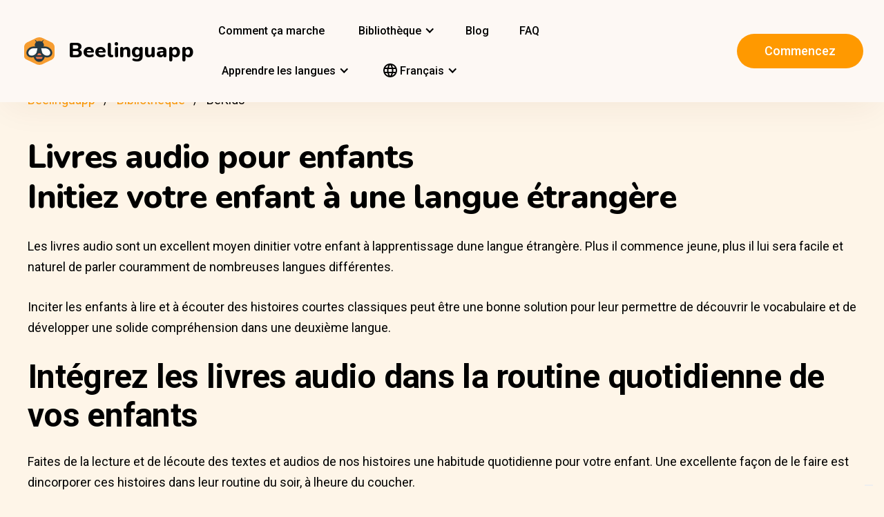

--- FILE ---
content_type: text/html; charset=UTF-8
request_url: https://beelinguapp.com/fr/stories/kids
body_size: 12428
content:

<!DOCTYPE html>
<html data-wf-page="607868bf3619fb59e5477fcc" data-wf-site="607868bf3619fba07a477fc5" lang="fr">
	<head>
		<meta charset="utf-8">
		<meta name="robots" content="max-image-preview:large">
		
<link rel="preload" href="/assets/stylesheets/normalize.min.css" as="style" onload="this.onload=null;this.rel='stylesheet'" media="screen and (max-width: 480px)">
<link rel="preload" href="/assets/stylesheets/components.min.css" as="style" onload="this.onload=null;this.rel='stylesheet'" type="text/css" media="all">
<link rel="preload" href="/assets/stylesheets/beelinguapp-newsite.min.css" as="style" onload="this.onload=null;this.rel='stylesheet'" type="text/css" media="all">
<link rel="preload" href="/assets/stylesheets/custom-1212022.css" as="style" onload="this.onload=null;this.rel='stylesheet'" type="text/css" media="all">
		
    

    

   	

   	

   	
        <title>Bilingual audiobooks for children - Beelinguapp </title>
        <meta content="Discover the bilingual audiobooks designed by Beelinguapp so that you can learn languages in an entertaining and interesting way." name="description">
        <meta content="Bilingual audiobooks for children - Beelinguapp" property="og:title">
        <meta content="Discover the bilingual audiobooks designed by Beelinguapp so that you can learn languages in an entertaining and interesting way." property="og:description">
        <meta content="Bilingual audiobooks for children - Beelinguapp" property="twitter:title">
        <meta content="Discover the bilingual audiobooks designed by Beelinguapp so that you can learn languages in an entertaining and interesting way." property="twitter:description">
        <meta property="og:url" content="https://beelinguapp.com/stories/kids" />
        <link rel="canonical" href="https://beelinguapp.com/fr/stories/kids"/>

        
            <link rel="alternate" hreflang="en"
                  href="https://beelinguapp.com/stories/kids" />
        
            <link rel="alternate" hreflang="es"
                  href="https://beelinguapp.com/es/stories/kids" />
        
            <link rel="alternate" hreflang="de"
                  href="https://beelinguapp.com/de/stories/kids" />
        
            <link rel="alternate" hreflang="sv"
                  href="https://beelinguapp.com/sv/stories/kids" />
        
            <link rel="alternate" hreflang="it"
                  href="https://beelinguapp.com/it/stories/kids" />
        
            <link rel="alternate" hreflang="pt"
                  href="https://beelinguapp.com/pt/stories/kids" />
        
            <link rel="alternate" hreflang="tr"
                  href="https://beelinguapp.com/tr/stories/kids" />
        
            <link rel="alternate" hreflang="ja"
                  href="https://beelinguapp.com/ja/stories/kids" />
        
            <link rel="alternate" hreflang="ko"
                  href="https://beelinguapp.com/ko/stories/kids" />
        
            <link rel="alternate" hreflang="hi"
                  href="https://beelinguapp.com/hi/stories/kids" />
        
            <link rel="alternate" hreflang="zh"
                  href="https://beelinguapp.com/zh/stories/kids" />
        
            <link rel="alternate" hreflang="ru"
                  href="https://beelinguapp.com/ru/stories/kids" />
        
            <link rel="alternate" hreflang="ar"
                  href="https://beelinguapp.com/ar/stories/kids" />
        
            <link rel="alternate" hreflang="pl"
                  href="https://beelinguapp.com/pl/stories/kids" />
        
            <link rel="alternate" hreflang="nl"
                  href="https://beelinguapp.com/nl/stories/kids" />
        
            <link rel="alternate" hreflang="no"
                  href="https://beelinguapp.com/no/stories/kids" />
        
            <link rel="alternate" hreflang="el"
                  href="https://beelinguapp.com/el/stories/kids" />
        
            <link rel="alternate" hreflang="id"
                  href="https://beelinguapp.com/id/stories/kids" />
        
            <link rel="alternate" hreflang="uk"
                  href="https://beelinguapp.com/uk/stories/kids" />
        
            <link rel="alternate" hreflang="tl"
                  href="https://beelinguapp.com/tl/stories/kids" />
        
            <link rel="alternate" hreflang="vi"
                  href="https://beelinguapp.com/vi/stories/kids" />
        
            <link rel="alternate" hreflang="fi"
                  href="https://beelinguapp.com/fi/stories/kids" />
        

        <link rel="alternate" hreflang="x-default"
        href="https://beelinguapp.com/stories/kids" />
   	

   	


    <meta content="https://beelinguapp.com/assets/images/banners/banner_fr.webp" property="og:image">
    <meta content="https://beelinguapp.com/assets/images/banners/banner_fr.webp" property="twitter:image">
    <meta property="og:type" content="website">
    <meta property="fb:app_id" content="227882017610186" />
    <meta content="summary_large_image" name="twitter:card">
    <meta content="width=device-width, initial-scale=1" name="viewport">
    <script type="application/ld+json">
        [{
            "@context": "https://schema.org",
            "@type": "BreadcrumbList",
            "itemListElement": [{
                "@type": "ListItem",
                "position": 1,
                "name": "Beelinguapp | Apprendre les langues avec de la musique et des livres audio",
                "item": "https://beelinguapp.com/fr/"
            },{
                "@type": "ListItem",
                "position": 2,
                "name": "Livres audio bilingues pour lapprentissage des langues - Beelinguapp",
                "item": "https://beelinguapp.com/fr/stories"
            },{
                "@type": "ListItem",
                "position": 3,
                "name": "Bilingual audiobooks for children - Beelinguapp",
                "item": "https://beelinguapp.com/fr/stories/kids"
            }]
        },{
            "@context": "https://schema.org",
            "@type": "ItemList",
            "itemListElement": [{
                    "@type": "ListItem",
                    "position": 1,
                    "url": "https://beelinguapp.com/fr/histoires/Une-vraie-sirene/552"
                },{
                    "@type": "ListItem",
                    "position": 2,
                    "url": "https://beelinguapp.com/fr/histoires/Les-secrets/522"
                },{
                    "@type": "ListItem",
                    "position": 3,
                    "url": "https://beelinguapp.com/fr/histoires/La-Tomatina/493"
                },{
                    "@type": "ListItem",
                    "position": 4,
                    "url": "https://beelinguapp.com/fr/histoires/Notre-celebration-de-Kwanzaa/452"
                },{
                    "@type": "ListItem",
                    "position": 5,
                    "url": "https://beelinguapp.com/fr/histoires/Cuisiner-notre-festin-de-Thanksgiving-avec-grand-mere/431"
                },{
                    "@type": "ListItem",
                    "position": 6,
                    "url": "https://beelinguapp.com/fr/histoires/Une-surprise-pour-Halloween/425"
                },{
                    "@type": "ListItem",
                    "position": 7,
                    "url": "https://beelinguapp.com/fr/histoires/La-nuit-avant-mon-premier-jour-d-ecole/398"
                },{
                    "@type": "ListItem",
                    "position": 8,
                    "url": "https://beelinguapp.com/fr/histoires/Une-nouvelle-petite-soeur/389"
                },{
                    "@type": "ListItem",
                    "position": 9,
                    "url": "https://beelinguapp.com/fr/histoires/Rester-a-la-maison/358"
                },{
                    "@type": "ListItem",
                    "position": 10,
                    "url": "https://beelinguapp.com/fr/histoires/Promethee-et-la-boite-de-Pandore/341"
                },{
                    "@type": "ListItem",
                    "position": 11,
                    "url": "https://beelinguapp.com/fr/histoires/Mulan/338"
                },{
                    "@type": "ListItem",
                    "position": 12,
                    "url": "https://beelinguapp.com/fr/histoires/Certains-jours-ta-Journee/329"
                }
            ]
        },{
            



            "@context": "http://schema.org",
			"@type": "FAQPage",
			"mainEntity": [{
				"@type": "Question",
				"name": "Est-il facile pour les enfants dapprendre une langue grâce aux livres audio ?",
				"acceptedAnswer": {
					"@type": "Answer",
					"text": "Très facile ! Les enfants sont excellents pour absorber de nouvelles informations, ce qui en fait les meilleures années pour apprendre une nouvelle langue. Lécoute est lun des meilleurs moyens pour eux dapprendre rapidement - cest ce qui fait de nos livres audio un outil si précieux."
				}
			},{
				"@type": "Question",
				"name": "À quelle vitesse les enfants apprennent-ils avec les livres audio ?",
				"acceptedAnswer": {
					"@type": "Answer",
					"text": "Nous savons que chacun apprend différemment et à son propre rythme. Plus votre enfant prendra régulièrement le temps daméliorer ses compétences en lecture et en compréhension sur notre application, plus il sera efficace et plus vite vous verrez les résultats. Cest en forgeant que lon devient forgeron, alors ayez un plan et commencez à intégrer Beelinguapp dans sa routine quotidienne chaque matin ou chaque soir. Vous serez étonné de voir à quelle vitesse leurs compétences samélioreront."
				}
			},{
				"@type": "Question",
				"name": "Ce contenu est-il entièrement adapté aux enfants ?",
				"acceptedAnswer": {
					"@type": "Answer",
					"text": "Absolument. Nous proposons des contenus spécialement choisis pour un jeune public, allant dhistoires courtes de Disney à celles qui mettent en scène des personnages connus provenant dautres pays, afin daider votre enfant à sintéresser à des contenus issus de cultures différentes."
				}
			}]



        }
        ]
    </script>

		

<!--<link rel="preload" href="/assets/stylesheets/normalize.min.css" as="style" onload="this.onload=null;this.rel='stylesheet'" media="screen and (max-width: 480px)">
<link rel="preload" href="/assets/stylesheets/components.min.css" as="style" onload="this.onload=null;this.rel='stylesheet'" type="text/css" media="all">
<link rel="preload" href="/assets/stylesheets/beelinguapp-newsite.min.css" as="style" onload="this.onload=null;this.rel='stylesheet'" type="text/css" media="all">
<link rel="preload" href="/assets/stylesheets/custom-1212022.css" as="style" onload="this.onload=null;this.rel='stylesheet'" type="text/css" media="all">-->
<!--<link href="/assets/stylesheets/custom-modals.css" rel="stylesheet" type="text/css" media="all">-->
<link href="/assets/stylesheets/freetrial.css" rel="stylesheet" type="text/css" media="(min-width: 600px)">
<link rel="preload" href="/assets/stylesheets/onboarding.min.css" as="style" onload="this.onload=null;this.rel='stylesheet'" type="text/css">
<link href="/assets/images/favicon.webp" rel="shortcut icon" type="image/x-icon">
<link href="/assets/images/webclip.webp" rel="apple-touch-icon">


    


	<link rel="preconnect" href="https://fonts.googleapis.com">
	<link rel="preconnect" href="https://fonts.gstatic.com" crossorigin="anonymous">
	<link rel="preload" href="https://fonts.googleapis.com/css2?family=Nunito:wght@400;800&display=swap" as="style" onload="this.onload=null;this.rel='stylesheet'">
	<link rel="preload" href="https://fonts.googleapis.com/css?family=Roboto:regular,500,700&display=swap" as="style" onload="this.onload=null;this.rel='stylesheet'">

	<link rel="preload" href="/assets/files/fonts/Avenir-Heavy.woff2" as="font" type="font/woff2" crossorigin>

<style>
	@media screen and (max-width: 575px) {
		.modal-dialog {
			margin-left: auto;
			margin-right: auto;
			margin-top: 5vh;
		}
	}

	.modal-dialog {
		max-width: 60vw;
		max-height: 80vh;
	}

	.modal-download-button {
		width: auto;
		height: 8vh;
		margin-top: 1vh;
		margin-bottom: 1vh;
}
</style>

<script src="https://ajax.googleapis.com/ajax/libs/webfont/1.6.26/webfont.js" defer></script>

<script>
	document.fonts.ready.then(function() {
		console.log('fonts ready');
		const elementsWithText = document.querySelectorAll('.font-visibility-until-full-load');
		elementsWithText.forEach(e => e.style.visibility = 'visible');
	});

	!function (o, c) {
		var n = c.documentElement, t = " w-mod-";
		n.className += t + "js", ("ontouchstart" in o || o.DocumentTouch && c instanceof DocumentTouch) && (n.className += t + "touch")
	}(window, document);
</script>





		


<!-- Google Tag Manager -->
<script>
	(function(w, d, s, l, i) {
		w[l] = w[l] || [];
		w[l].push({
			'gtm.start' : new Date().getTime(),
			event : 'gtm.js'
		});
		var f = d.getElementsByTagName(s)[0], j = d.createElement(s), dl = l != 'dataLayer' ? '&l='
				+ l
				: '';
		j.async = true;
		j.src = 'https://www.googletagmanager.com/gtm.js?id=' + i + dl;
		f.parentNode.insertBefore(j, f);
	})(window, document, 'script', 'dataLayer', 'GTM-5HKPC4N');
</script>
<!-- End Google Tag Manager -->





		
	</head>
    <body class="body">
	    
    	<!-- Google Tag Manager (noscript) -->
		<noscript><iframe src="https://www.googletagmanager.com/ns.html?id=GTM-5HKPC4N"
		height="0" width="0" style="display:none;visibility:hidden"></iframe></noscript>
		<!-- End Google Tag Manager (noscript) -->
		

		<div class="section-navbar">
    <div data-collapse="medium" data-animation="default" data-duration="400" role="banner" class="navbar w-nav">
        <div class="w-layout-grid grid-navbar">
            <div class="nav-logo">
                <a href="/fr/" aria-current="page" class="brand w-nav-brand w--current"><img src="/assets/images/beelinguapp-logo.svg" loading="lazy" width="44" height="40" alt="Language Learning App | Beelinguapp" class="logo">
                    <div class="beelinguapp-brand">Beelinguapp</div>
                </a>
            </div>
            <div class="nav">
                <nav role="navigation" class="nav-menu w-nav-menu">
                    
                        <a href="/fr/application-pour-apprendre-les-langues" class="nav-link w-nav-link">Comment ça marche <br></a>
                        <div data-delay="400" data-hover="1" data-w-id="9d68e372-901b-2d8a-92dd-22201fd3a039" class="dropdown w-dropdown nav-link w-nav-link padding-left-0-md" style="">
    <div class="dropdown-toggle w-dropdown-toggle" id="w-dropdown-toggle-0" aria-controls="w-dropdown-list-0" aria-haspopup="menu" aria-expanded="false" role="button" tabindex="0">
        <div class="icon w-icon-dropdown-toggle" aria-hidden="true"></div>
        	<div class="text-block-4">Bibliothèque</div>
    </div>
    <nav class="dropdown-list w-dropdown-list" id="w-dropdown-list-0" aria-labelledby="w-dropdown-toggle-0" style="opacity: 1; transform: translate3d(0px, 0px, 0px) scale3d(1, 1, 1) rotateX(0deg) rotateY(0deg) rotateZ(0deg) skew(0deg, 0deg); transform-style: preserve-3d;">
		<a href="/fr/stories" class="dropdown-link w-dropdown-link" tabindex="0">Toute</a>
		<a href="/fr/stories/kids" class="dropdown-link w-dropdown-link" tabindex="0">BeKids</a>
        <a href="/fr/stories/beginner" class="dropdown-link w-dropdown-link" tabindex="0">Débutant</a>
        <a href="/fr/stories/intermediate" class="dropdown-link w-dropdown-link" tabindex="0">Intermédiaire</a>
        <a href="/fr/stories/advanced" class="dropdown-link w-dropdown-link" tabindex="0">Avancé</a>
    </nav>
</div>




                        <a href="/fr/blog" class="nav-link w-nav-link">Blog <br></a>
                        <a href="/fr/faq" class="nav-link w-nav-link">FAQ <br></a>
                    
                    
                    
<div data-delay="400" data-hover="1" data-w-id="9d68e372-901b-2d8a-92dd-22201fd3a039" class="dropdown w-dropdown nav-link w-nav-link padding-left-0-md" style="">
    <div class="dropdown-toggle w-dropdown-toggle" id="w-dropdown-toggle-2" aria-controls="w-dropdown-list-2" aria-haspopup="menu" aria-expanded="false" role="button" tabindex="0">
        <div class="icon w-icon-dropdown-toggle" aria-hidden="true"></div>
        <div class="text-block-4">Apprendre les langues</div>
    </div>
    <nav class="dropdown-list w-dropdown-list" id="w-dropdown-list-2" aria-labelledby="w-dropdown-toggle-2" style="max-height: 300px; overflow-y: scroll; opacity: 1; transform: translate3d(0px, 0px, 0px) scale3d(1, 1, 1) rotateX(0deg) rotateY(0deg) rotateZ(0deg) skew(0deg, 0deg); transform-style: preserve-3d;">
    
        <a href="/fr/cours/apprendre-l-anglais" class="dropdown-link w-dropdown-link" tabindex="0">anglais</a>
        <a href="/fr/cours/apprendre-l-espagnol" class="dropdown-link w-dropdown-link" tabindex="0">espagnol</a>
        <a href="/fr/cours/apprendre-le-portugais" class="dropdown-link w-dropdown-link" tabindex="0">portugais</a>
        <a href="/fr/cours/apprendre-le-francais" class="dropdown-link w-dropdown-link" tabindex="0">français</a>
        <a href="/fr/cours/apprendre-l-italien" class="dropdown-link w-dropdown-link" tabindex="0">italien</a>
        <a href="/fr/cours/apprendre-l-allemand" class="dropdown-link w-dropdown-link" tabindex="0">allemand</a>
        <a href="/fr/cours/apprendre-le-japonais" class="dropdown-link w-dropdown-link" tabindex="0">japonais</a>
        <a href="/fr/cours/apprendre-le-russe" class="dropdown-link w-dropdown-link" tabindex="0">russe</a>
        <a href="/fr/cours/apprendre-le-chinois" class="dropdown-link w-dropdown-link" tabindex="0">chinois</a>
        <a href="/fr/cours/apprendre-l-hindi" class="dropdown-link w-dropdown-link" tabindex="0">hindi</a>
        <a href="/fr/cours/apprendre-le-turc" class="dropdown-link w-dropdown-link" tabindex="0">turc</a>
        <a href="/fr/cours/apprendre-le-coreen" class="dropdown-link w-dropdown-link" tabindex="0">coréen</a>
        <a href="/fr/cours/apprendre-l-arabe" class="dropdown-link w-dropdown-link" tabindex="0">arabe</a>
        <a href="/fr/cours/apprendre-le-suedois" class="dropdown-link w-dropdown-link" tabindex="0">suédois</a>
        <a href="/fr/cours/apprendere-polonais" class="dropdown-link w-dropdown-link" tabindex="0">Polonais</a>
        <a href="/fr/cours/apprendere-neerlandais" class="dropdown-link w-dropdown-link" tabindex="0">Néerlandais</a>
        <a href="/fr/cours/apprendere-norvegien" class="dropdown-link w-dropdown-link" tabindex="0">Norvégien</a>
        <a href="/fr/cours/apprendere-grec" class="dropdown-link w-dropdown-link" tabindex="0">Grec</a>
        <a href="/fr/cours/apprendere-indonesien" class="dropdown-link w-dropdown-link" tabindex="0">Indonésien</a>
        <a href="/fr/cours/apprendere-ukrainien" class="dropdown-link w-dropdown-link" tabindex="0">Ukrainien</a>
        <a href="/fr/cours/apprendere-tagalog" class="dropdown-link w-dropdown-link" tabindex="0">Tagalog</a>
        <a href="/fr/cours/apprendere-vietnamien" class="dropdown-link w-dropdown-link" tabindex="0">Vietnamien</a>
        <a href="/fr/cours/apprendere-finnois" class="dropdown-link w-dropdown-link" tabindex="0">Finnois</a>
    

    </nav>
</div>
                    
<div data-delay="400" data-hover="1" data-w-id="9d68e372-901b-2d8a-92dd-22201fd3a039" class="dropdown w-dropdown nav-link w-nav-link padding-left-0-md" style="">
    <div class="dropdown-toggle w-dropdown-toggle" id="w-dropdown-toggle-1" aria-controls="w-dropdown-list-1" aria-haspopup="menu" aria-expanded="false" role="button" tabindex="0">
        <div class="icon w-icon-dropdown-toggle" aria-hidden="true"></div>
        <div class="text-block-4"><img src="/assets/icons/language_24px.svg" alt="Language" style="width: 20px; height: 20px; vertical-align: middle;margin-top: -3px;"> Français</div>
    </div>
    <nav class="dropdown-list w-dropdown-list" id="w-dropdown-list-1" aria-labelledby="w-dropdown-toggle-1" style="max-height: 300px; overflow-y: scroll; opacity: 1; transform: translate3d(0px, 0px, 0px) scale3d(1, 1, 1) rotateX(0deg) rotateY(0deg) rotateZ(0deg) skew(0deg, 0deg); transform-style: preserve-3d;">
    
        <a href="/stories/kids" class="dropdown-link w-dropdown-link" tabindex="0">English</a>
        <a href="/es/stories/kids" class="dropdown-link w-dropdown-link" tabindex="0">Español</a>
        <a href="/de/stories/kids" class="dropdown-link w-dropdown-link" tabindex="0">Deutsch</a>
        <a href="/sv/stories/kids" class="dropdown-link w-dropdown-link" tabindex="0">Svenska</a>
        <a href="/it/stories/kids" class="dropdown-link w-dropdown-link" tabindex="0">Italiano</a>
        <a href="/ja/stories/kids" class="dropdown-link w-dropdown-link" tabindex="0">日本語</a>
        <a href="/ko/stories/kids" class="dropdown-link w-dropdown-link" tabindex="0">한국어</a>
        <a href="/zh/stories/kids" class="dropdown-link w-dropdown-link" tabindex="0">中文</a>
        <a href="/pt/stories/kids" class="dropdown-link w-dropdown-link" tabindex="0">Português</a>
        <a href="/fr/stories/kids" class="dropdown-link w-dropdown-link" tabindex="0">Français</a>
        <a href="/tr/stories/kids" class="dropdown-link w-dropdown-link" tabindex="0">Türkçe</a>
        <a href="/hi/stories/kids" class="dropdown-link w-dropdown-link" tabindex="0">हिंदी</a>
        <a href="/pl/stories/kids" class="dropdown-link w-dropdown-link" tabindex="0">Polski</a>
        <a href="/nl/stories/kids" class="dropdown-link w-dropdown-link" tabindex="0">Nederlands</a>
        <a href="/no/stories/kids" class="dropdown-link w-dropdown-link" tabindex="0">Norsk</a>
        <a href="/el/stories/kids" class="dropdown-link w-dropdown-link" tabindex="0">Ελληνικά</a>
        <a href="/ar/stories/kids" class="dropdown-link w-dropdown-link" tabindex="0">العربية</a>
        <a href="/ru/stories/kids" class="dropdown-link w-dropdown-link" tabindex="0">Pусский</a>
        <a href="/id/stories/kids" class="dropdown-link w-dropdown-link" tabindex="0">Bahasa Indonesia</a>
        <a href="/uk/stories/kids" class="dropdown-link w-dropdown-link" tabindex="0">Yкраїнська</a>
        <a href="/tl/stories/kids" class="dropdown-link w-dropdown-link" tabindex="0">Tagalog</a>
        <a href="/vi/stories/kids" class="dropdown-link w-dropdown-link" tabindex="0">Tiếng Việt</a>
        <a href="/fi/stories/kids" class="dropdown-link w-dropdown-link" tabindex="0">Suomi</a>
    
    </nav>
</div>

                    



                </nav>
            </div>

            <div class="extra-nav-menu-header text-center">
                <a href="/onboarding2/?v=beeweb" id="get-the-app" class="button-honeybee w-button" style="float: right;">Commencez</a>
            </div>
            <div class="menu-button-2 w-nav-button">
                <div class="menu-icon w-icon-nav-menu text-center"></div>
            </div>
        </div>
        <div class="navbar-bg"></div>
    </div>
</div>
        <!-- BEGIN .container -->
	
<div class="section-hero for-grid" style="
    padding-bottom: 0px;
">
    <div class="content">

     

	 
	 
	 
	 
	 	
<div class="div-breadcrumb">
	<ul class="breadcrumb">
	  <li><a href="/fr/">Beelinguapp</a></li>
	  <li><a href="/fr/stories">Bibliothèque</a></li>
	  <li>BeKids</li>
	</ul>
</div>
	 

	 
	 	

    	<div class="div-block-7 w-clearfix">
            

    	

    	

    	

    	
    		<h1 class="subtitle-beelinguapp">Livres audio pour enfants <br>
            	Initiez votre enfant à une langue étrangère
            </h1>
            <p>Les livres audio sont un excellent moyen dinitier votre enfant à lapprentissage dune langue étrangère. Plus il commence jeune, plus il lui sera facile et naturel de parler couramment de nombreuses langues différentes.</p>
            <p>Inciter les enfants à lire et à écouter des histoires courtes classiques peut être une bonne solution pour leur permettre de découvrir le vocabulaire et de développer une solide compréhension dans une deuxième langue.</p>
            <h2>Intégrez les livres audio dans la routine quotidienne de vos enfants</h2>
            <p>
            	Faites de la lecture et de lécoute des textes et audios de nos histoires une habitude quotidienne pour votre enfant. Une excellente façon de le faire est dincorporer ces histoires dans leur routine du soir, à lheure du coucher.
          	</p>
            <p>
            	Nous avons mis au point une méthode unique qui permet à lenfant de traiter les informations côte à côte. Dun côté, lenfant voit le texte dans sa langue maternelle, et de lautre, la langue étrangère. Cela laide à assimiler tous les nouveaux mots et phrases tout en utilisant sa langue maternelle comme guide.
            </p>
            <p>
            	Tous nos locuteurs sont de langue maternelle pour la langue quils parlent, ce qui signifie que votre enfant peut shabituer à les entendre parler de manière naturelle. Ils peuvent également répéter ce quil entend au fur et à mesure pour laider à se souvenir de tous les nouveaux mots et expressions.
            </p>
            <p>
            	Beelinguapp peut être un outil de soutien pour les cours de langue quun enfant reçoit à la maternelle ou à lécole primaire. Explore notre bibliothèque et trouve une grande variété de livres audio en <a href="https://beelinguapp.com/es/cursos/aprender-ingles">anglais</a>, en <a href="https://beelinguapp.com/es/cursos/aprender-frances">français</a>, en <a href="https://beelinguapp.com/es/cursos/aprender-chino">chinois</a>, en <a href="https://beelinguapp.com/es/cursos/aprender-aleman">allemand</a>, en <a href="https://beelinguapp.com/es/cursos/aprender-coreano">coréen</a> et dans 18 autres langues !
            </p>
    	

        </div>

	 
    </div>
        <!--<div class="content">
    <div class="w-layout-grid grid-newsletter center">
        <div class="center">
            <img height="240" loading="lazy" width="240"
            src="/assets/images/newsletter.svg"
            alt="" class="newsletter-img" />
        </div>
        <div class="newsletter-form">
            <h2>
                Subscribe to our Newsletter</h2>
            <form id="newsletter">
                <label for="email">Email</label>
                <input class="newsletter-input" id="newsletter_email" name="email" type="text">
                <button class="button-honeybee newsletter-button" type="button" onclick="signupToNewsletter(this)">Subscribe</button>
            </form>
        </div>
    </div>
</div>
-->
    <div class="content">
            <div style="margin-bottom: 10px;" class="div-block-7 w-clearfix">
                
				<h2 class="subtitle-beelinguapp" style="padding-right: 15px">Stories</h2>
				
				

				
                    

			    
            </div>
            <div class="w-layout-grid grid-single-page story-catalog">
            
                <div class="div-story-catalog">
                    <a href="/fr/histoires/Une-vraie-sirene/552" target="_blank">
                        <img src="https://beelinguappbucket.s3.amazonaws.com/Stories/A%20Real%20Mermaid/Images/Image%281668314892502%29.jpg" loading="lazy" alt=" Une vraie sirène" class="image-12 img-story-catalog">
                        <div class="text-block-9 div-title-story-catalog">
                         Une vraie sirène
                        </div>
                    </a>
                </div>
            
                <div class="div-story-catalog">
                    <a href="/fr/histoires/Les-secrets/522" target="_blank">
                        <img src="https://beelinguappbucket.s3.amazonaws.com/Stories/Secrets/Images/Image%281658973029102%29.jpg" loading="lazy" alt=" Les secrets" class="image-12 img-story-catalog">
                        <div class="text-block-9 div-title-story-catalog">
                         Les secrets
                        </div>
                    </a>
                </div>
            
                <div class="div-story-catalog">
                    <a href="/fr/histoires/La-Tomatina/493" target="_blank">
                        <img src="https://beelinguappbucket.s3.amazonaws.com/Stories/The%20Tomatina/Images/Image%281649948081444%29.jpg" loading="lazy" alt=" La Tomatina" class="image-12 img-story-catalog">
                        <div class="text-block-9 div-title-story-catalog">
                         La Tomatina
                        </div>
                    </a>
                </div>
            
                <div class="div-story-catalog">
                    <a href="/fr/histoires/Notre-celebration-de-Kwanzaa/452" target="_blank">
                        <img src="https://beelinguappbucket.s3.amazonaws.com/Stories/Our%20Kwanzaa%20Celebration/Images/Image%281639923641786%29.jpg" loading="lazy" alt=" Notre célébration de Kwanzaa" class="image-12 img-story-catalog">
                        <div class="text-block-9 div-title-story-catalog">
                         Notre célébration de Kwanzaa
                        </div>
                    </a>
                </div>
            
                <div class="div-story-catalog">
                    <a href="/fr/histoires/Cuisiner-notre-festin-de-Thanksgiving-avec-grand-mere/431" target="_blank">
                        <img src="https://beelinguappbucket.s3.amazonaws.com/Stories/Cooking%20Our%20Thanksgiving%20Feast%20with%20Grandma/Images/Image%281636468141592%29.jpg" loading="lazy" alt=" Cuisiner notre festin de Thanksgiving avec grand-mère" class="image-12 img-story-catalog">
                        <div class="text-block-9 div-title-story-catalog">
                         Cuisiner notre festin de Thanksgiving avec grand-mère
                        </div>
                    </a>
                </div>
            
                <div class="div-story-catalog">
                    <a href="/fr/histoires/Une-surprise-pour-Halloween/425" target="_blank">
                        <img src="https://beelinguappbucket.s3.amazonaws.com/Stories/A%20Halloween%20Surprise/Images/Image%281635507806323%29.jpg" loading="lazy" alt=" Une surprise pour Halloween" class="image-12 img-story-catalog">
                        <div class="text-block-9 div-title-story-catalog">
                         Une surprise pour Halloween
                        </div>
                    </a>
                </div>
            
                <div class="div-story-catalog">
                    <a href="/fr/histoires/La-nuit-avant-mon-premier-jour-d-ecole/398" target="_blank">
                        <img src="https://beelinguappbucket.s3.amazonaws.com/Stories/The%20Night%20Before%20My%20First%20Day%20of%20School/Images/Image%281630641100430%29.jpg" loading="lazy" alt=" La nuit avant mon premier jour d&#x27;école" class="image-12 img-story-catalog">
                        <div class="text-block-9 div-title-story-catalog">
                         La nuit avant mon premier jour d&#x27;école
                        </div>
                    </a>
                </div>
            
                <div class="div-story-catalog">
                    <a href="/fr/histoires/Une-nouvelle-petite-soeur/389" target="_blank">
                        <img src="https://beelinguappbucket.s3.amazonaws.com/Stories/A%20New%20Baby%20Sister/Images/Image%281629221827869%29.jpg" loading="lazy" alt=" Une nouvelle petite sœur" class="image-12 img-story-catalog">
                        <div class="text-block-9 div-title-story-catalog">
                         Une nouvelle petite sœur
                        </div>
                    </a>
                </div>
            
                <div class="div-story-catalog">
                    <a href="/fr/histoires/Rester-a-la-maison/358" target="_blank">
                        <img src="https://beelinguappbucket.s3.amazonaws.com/Stories/Staying%20at%20Home/Images/Image%281625671903165%29.jpg" loading="lazy" alt=" Rester à la maison" class="image-12 img-story-catalog">
                        <div class="text-block-9 div-title-story-catalog">
                         Rester à la maison
                        </div>
                    </a>
                </div>
            
                <div class="div-story-catalog">
                    <a href="/fr/histoires/Promethee-et-la-boite-de-Pandore/341" target="_blank">
                        <img src="https://beelinguappbucket.s3.amazonaws.com/Stories/Prometheus%20and%20the%20Box%20of%20Pandora/Images/Image%281719256311562%29" loading="lazy" alt=" Prométhée et la boîte de Pandore" class="image-12 img-story-catalog">
                        <div class="text-block-9 div-title-story-catalog">
                         Prométhée et la boîte de Pandore
                        </div>
                    </a>
                </div>
            
                <div class="div-story-catalog">
                    <a href="/fr/histoires/Mulan/338" target="_blank">
                        <img src="https://beelinguappbucket.s3.amazonaws.com/Stories/Mulan/Images/Image%281719256230911%29" loading="lazy" alt=" Mulan" class="image-12 img-story-catalog">
                        <div class="text-block-9 div-title-story-catalog">
                         Mulan
                        </div>
                    </a>
                </div>
            
                <div class="div-story-catalog">
                    <a href="/fr/histoires/Certains-jours-ta-Journee/329" target="_blank">
                        <img src="https://beelinguappbucket.s3.amazonaws.com/Stories/Some%20Days%3B%20Your%20Day/Images/Image%281620636651632%29.jpg" loading="lazy" alt=" Certains jours, ta Journée" class="image-12 img-story-catalog">
                        <div class="text-block-9 div-title-story-catalog">
                         Certains jours, ta Journée
                        </div>
                    </a>
                </div>
            
            </div>
            <div class="div-block-10 w-clearfix">
                <div class="div-block-9 btn-next">
                    <a class="text-block-10 text-next btn-next"
                        
                            href="/fr/stories/kids/2"
                            
                    >Next<img src="/assets/images/next_icon.svg" loading="lazy" alt="btn-next" class="image-14"></a>
                </div>
                
        </div>


</div>



    
    
    <div style="
    width: 100%;
">
    	<div class="section-download">
    		<div class="w-layout-grid grid-faq" style="
    margin: auto;
">
    	
    	

    	

    	

    	
			<div class="accordion-header-subheadline">
                    <h2 id="how-to-use-the-app" class="heading-faq-subheadline"><strong>FAQs</strong></h2>
                </div>
			<div class="accordion-item">
              <div class="accordion-header">
                <h6 class="heading-accordion">Est-il facile pour les enfants dapprendre une langue grâce aux livres audio ?
                </h6><img src="/assets/images/arrow.svg" loading="lazy" alt="" class="icon-arrow">
              </div>
              <div class="accordion-content">
                        <p class="paragraph-accordion">Très facile ! Les enfants sont excellents pour absorber de nouvelles informations, ce qui en fait les meilleures années pour apprendre une nouvelle langue. Lécoute est lun des meilleurs moyens pour eux dapprendre rapidement - cest ce qui fait de nos livres audio un outil si précieux.</p>
              </div>
     		</div>
     		<div class="accordion-item">
              <div class="accordion-header">
                <h6 class="heading-accordion">À quelle vitesse les enfants apprennent-ils avec les livres audio ?
                </h6><img src="/assets/images/arrow.svg" loading="lazy" alt="" class="icon-arrow">
              </div>
              <div class="accordion-content">
                        <p class="paragraph-accordion">Nous savons que chacun apprend différemment et à son propre rythme. Plus votre enfant prendra régulièrement le temps daméliorer ses compétences en lecture et en compréhension sur notre application, plus il sera efficace et plus vite vous verrez les résultats. Cest en forgeant que lon devient forgeron, alors ayez un plan et commencez à intégrer Beelinguapp dans sa routine quotidienne chaque matin ou chaque soir. Vous serez étonné de voir à quelle vitesse leurs compétences samélioreront.</p>
              </div>
     		</div>
     		<div class="accordion-item">
              <div class="accordion-header">
                <h6 class="heading-accordion">Ce contenu est-il entièrement adapté aux enfants ?
                </h6><img src="/assets/images/arrow.svg" loading="lazy" alt="" class="icon-arrow">
              </div>
              <div class="accordion-content">
                        <p class="paragraph-accordion">Absolument. Nous proposons des contenus spécialement choisis pour un jeune public, allant dhistoires courtes de Disney à celles qui mettent en scène des personnages connus provenant dautres pays, afin daider votre enfant à sintéresser à des contenus issus de cultures différentes.</p>
              </div>
     		</div>
    	

        </div>
    </div>
</div>

    
<div class="section-download" style="
    text-align: center;
    padding-bottom: 0px;
">
    <div class="content">
    	<div class="w-clearfix">

    	
    	<h2 style="margin-top: 20px">Téléchargez Beelinguapp aujourdhui</h2>
     	<p>Rejoignez des milliers dutilisateurs et aidez votre enfant à apprendre les langues avec Beelinguapp !</p>

     	<div class="app-store-btn-wrapper" style="text-align: center">
            <a href="https://app.adjust.com/16jsajc?redirect=https%3A%2F%2Fapps.apple.com%2Fal%2Fapp%2Fbeelinguapp-language-audiobook%2Fid1225056371%3Futm_campaign%3Dutm_website_ios_campaign%26utm_medium%3Dutm_website_ios_medium%26utm_source%3Dutm_website_ios_source" target="_blank" class="link-block-ios w-inline-block"><img src="/assets/images/download-on-app-store.svg" loading="lazy" alt="Download on Apple App Store" class="app-store-icon"></a>
            <a href="https://app.adjust.com/mkba3k6?redirect=https%3A%2F%2Fplay.google.com%2Fstore%2Fapps%2Fdetails%3Fid%3Dcom.david.android.languageswitch%26utm_campaign%3Dutm_website_android_campaign%26utm_medium%3Dutm_website_android_medium%26utm_source%3Dutm_website_android_source" target="_blank" class="link-block w-inline-block"><img src="/assets/images/google-play-badge.svg" loading="lazy" width="220" alt="Get App on Google Play" class="google-play-icon"></a>
     	</div>
    	

        </div>
    </div>
</div>

    


<!-- END: .container -->

		<div class="section-footer">
	<div class="content">
			<!--<div class="content">
    <div class="w-layout-grid grid-newsletter center">
        <div class="center">
            <img height="240" loading="lazy" width="240"
            src="/assets/images/newsletter.svg"
            alt="" class="newsletter-img" />
        </div>
        <div class="newsletter-form">
            <h2>
                Subscribe to our Newsletter</h2>
            <form id="newsletter">
                <label for="email">Email</label>
                <input class="newsletter-input" id="newsletter_email" name="email" type="text">
                <button class="button-honeybee newsletter-button" type="button" onclick="signupToNewsletter(this)">Subscribe</button>
            </form>
        </div>
    </div>
</div>
-->
	</div>
	<div class="content">
		<div class="w-layout-grid grid-footer">
			<div id="w-node-da92ec24-0a93-58e4-1a73-58ed5b0e2fba-5b0e2fb7"
				class="block-footer">
				<a href="/fr/" aria-current="page"
					class="brand-footer w-nav-brand w--current"><img
					src="/assets/images/beelinguapp-logo.svg" loading="lazy" width="44"
					height="40" alt="Beelinguapp free language learning App"
					class="logo-footer2">
					<div class="beelinguapp-brand2">Beelinguapp</div>
				</a>
				<div class="extra-nav-menu">
					
<div data-delay="400" data-hover="1" data-w-id="9d68e372-901b-2d8a-92dd-22201fd3a039" class="dropdown w-dropdown nav-link w-nav-link padding-left-0-md" style="">
    <div class="dropdown-toggle w-dropdown-toggle" id="w-dropdown-toggle-1" aria-controls="w-dropdown-list-1" aria-haspopup="menu" aria-expanded="false" role="button" tabindex="0">
        <div class="icon w-icon-dropdown-toggle" aria-hidden="true"></div>
        <div class="text-block-4"><img src="/assets/icons/language_24px.svg" alt="Language" style="width: 20px; height: 20px; vertical-align: middle;margin-top: -3px;"> Français</div>
    </div>
    <nav class="dropdown-list w-dropdown-list" id="w-dropdown-list-1" aria-labelledby="w-dropdown-toggle-1" style="max-height: 300px; overflow-y: scroll; opacity: 1; transform: translate3d(0px, 0px, 0px) scale3d(1, 1, 1) rotateX(0deg) rotateY(0deg) rotateZ(0deg) skew(0deg, 0deg); transform-style: preserve-3d;">
    
        <a href="/stories/kids" class="dropdown-link w-dropdown-link" tabindex="0">English</a>
        <a href="/es/stories/kids" class="dropdown-link w-dropdown-link" tabindex="0">Español</a>
        <a href="/de/stories/kids" class="dropdown-link w-dropdown-link" tabindex="0">Deutsch</a>
        <a href="/sv/stories/kids" class="dropdown-link w-dropdown-link" tabindex="0">Svenska</a>
        <a href="/it/stories/kids" class="dropdown-link w-dropdown-link" tabindex="0">Italiano</a>
        <a href="/ja/stories/kids" class="dropdown-link w-dropdown-link" tabindex="0">日本語</a>
        <a href="/ko/stories/kids" class="dropdown-link w-dropdown-link" tabindex="0">한국어</a>
        <a href="/zh/stories/kids" class="dropdown-link w-dropdown-link" tabindex="0">中文</a>
        <a href="/pt/stories/kids" class="dropdown-link w-dropdown-link" tabindex="0">Português</a>
        <a href="/fr/stories/kids" class="dropdown-link w-dropdown-link" tabindex="0">Français</a>
        <a href="/tr/stories/kids" class="dropdown-link w-dropdown-link" tabindex="0">Türkçe</a>
        <a href="/hi/stories/kids" class="dropdown-link w-dropdown-link" tabindex="0">हिंदी</a>
        <a href="/pl/stories/kids" class="dropdown-link w-dropdown-link" tabindex="0">Polski</a>
        <a href="/nl/stories/kids" class="dropdown-link w-dropdown-link" tabindex="0">Nederlands</a>
        <a href="/no/stories/kids" class="dropdown-link w-dropdown-link" tabindex="0">Norsk</a>
        <a href="/el/stories/kids" class="dropdown-link w-dropdown-link" tabindex="0">Ελληνικά</a>
        <a href="/ar/stories/kids" class="dropdown-link w-dropdown-link" tabindex="0">العربية</a>
        <a href="/ru/stories/kids" class="dropdown-link w-dropdown-link" tabindex="0">Pусский</a>
        <a href="/id/stories/kids" class="dropdown-link w-dropdown-link" tabindex="0">Bahasa Indonesia</a>
        <a href="/uk/stories/kids" class="dropdown-link w-dropdown-link" tabindex="0">Yкраїнська</a>
        <a href="/tl/stories/kids" class="dropdown-link w-dropdown-link" tabindex="0">Tagalog</a>
        <a href="/vi/stories/kids" class="dropdown-link w-dropdown-link" tabindex="0">Tiếng Việt</a>
        <a href="/fi/stories/kids" class="dropdown-link w-dropdown-link" tabindex="0">Suomi</a>
    
    </nav>
</div>

                </div>
			</div>
			<div class="block-footer">
				<div class="heading-footer">Apprendre les langues</div>
				<a href="https://beelinguapp.com/fr/cours/apprendre-l-anglais" class="link-footer">Apprendre avec des livres audio en anglais<br></a>
				<a href="https://beelinguapp.com/fr/cours/apprendre-l-espagnol" class="link-footer">Apprendre avec des livres audio en espagnol</a>
				<a href="https://beelinguapp.com/fr/cours/apprendre-le-portugais" class="link-footer">Apprendre avec des livres audio en portugais</a>
				<a href="https://beelinguapp.com/fr/cours/apprendre-le-francais" class="link-footer">Apprendre avec des livres audio en français</a>
				<a href="https://beelinguapp.com/fr/cours/apprendre-l-italien" class="link-footer">Apprendre avec des livres audio en italien</a>
				<a href="https://beelinguapp.com/fr/cours/apprendre-l-allemand" class="link-footer">Apprendre avec des livres audio en allemand</a>
				<a href="https://beelinguapp.com/fr/cours/apprendre-le-japonais" class="link-footer">Apprendre avec des livres audio en japonais</a>
				<a href="https://beelinguapp.com/fr/cours/apprendre-le-russe" class="link-footer">Apprendre avec des livres audio en russe</a>
				<a href="https://beelinguapp.com/fr/cours/apprendre-le-chinois" class="link-footer">Apprendre avec des livres audio en chinois</a>
				<a href="https://beelinguapp.com/fr/cours/apprendre-l-hindi" class="link-footer">Apprendre avec des livres audio en hindi</a>
				<a href="https://beelinguapp.com/fr/cours/apprendre-le-turc" class="link-footer">Apprendre avec des livres audio en turc</a>
				<a href="https://beelinguapp.com/fr/cours/apprendre-le-coreen" class="link-footer">Apprendre avec des livres audio en coréen</a>
				<a href="https://beelinguapp.com/fr/cours/apprendre-l-arabe" class="link-footer">Apprendre avec des livres audio en arabe</a>
				<a href="https://beelinguapp.com/fr/cours/apprendre-le-suedois" class="link-footer">Apprendre avec des livres audio en suédois</a>
				<a href="https://beelinguapp.com/fr/cours/apprendere-polonais" class="link-footer">Apprendre avec des livres audio en Polonais</a>
				<a href="https://beelinguapp.com/fr/cours/apprendere-neerlandais" class="link-footer">Apprendre avec des livres audio en Néerlandais</a>
				<a href="https://beelinguapp.com/fr/cours/apprendere-norvegien" class="link-footer">Apprendre avec des livres audio en Norvégien</a>
				<a href="https://beelinguapp.com/fr/cours/apprendere-grec" class="link-footer">Apprendre avec des livres audio en Grec</a>
				<a href="https://beelinguapp.com/fr/cours/apprendere-indonesien" class="link-footer">Apprendre avec des livres audio en indonésien</a>
				<a href="https://beelinguapp.com/fr/cours/apprendere-ukrainien" class="link-footer">Apprendre avec des livres audio en ukrainien</a>
				<a href="https://beelinguapp.com/courses/learn-tagalog" class="link-footer">fr/cours/apprendere-tagalog</a>
				<a href="https://beelinguapp.com/courses/learn-vietnamese" class="link-footer">fr/cours/apprendere-vietnamien</a>
				<a href="https://beelinguapp.com/courses/learn-finnish" class="link-footer">fr/cours/apprendere-finnois</a>
			</div>
			<div class="block-footer">
				<div class="heading-footer">Social</div>
				<a href="https://www.facebook.com/beelinguapp/" target="_blank"
					class="link-footer">Facebook<br></a> <a
					href="https://www.instagram.com/beelinguapp/?hl=en" target="_blank"
					class="link-footer">Instagram</a> <a
					href="https://twitter.com/thebeelinguapp?lang=en" target="_blank"
					class="link-footer">Twitter</a> <a
					href="https://www.youtube.com/channel/UCbECH-ukEF5LmxrgjTNB-xg"
					target="_blank" class="link-footer">YouTube</a>
			</div>
			<div class="block-footer">
				<div class="heading-footer">Société</div>
				<a href="/fr/about" class="link-footer">A propos de nous</a>
				<a href="/fr/redeemcoupon" class="link-footer">Redeem coupon</a>
				<a href="/fr/organizations" class="link-footer">Beelinguapp for Education</a>
				<a href="/fr/organizations" class="link-footer">Beelinguapp for Business</a>
				<a href="/fr/in-the-media" class="link-footer">Dans les médias</a>
				<a href="/fr/imprint" class="link-footer">Mentions légales<br></a>
				<a href="/refund-policy" class="link-footer">Refund Policy<br></a>
				<a href="https://www.iubenda.com/privacy-policy/18844756" target="_blank" class="link-footer">Déclaration de confidentialité</a>
				<a href="https://www.iubenda.com/privacy-policy/50000689/cookie-policy" target="_blank" class="link-footer">Cookie Policy</a>
				<a href="/fr/contact" class="link-footer">Contact</a>
			</div>
		</div>
		<div class="footer-down">
			<div class="text-footer-down">© 2025 Beelinguapp. Tous droits réservés. Fabriqué avec 🧡 &nbsp;à Berlin, DE et Tampico, MX.</div>
		</div>
	</div>
	
</div>


		
		
<script src="https://cdnjs.cloudflare.com/ajax/libs/crypto-js/4.1.1/crypto-js.min.js"></script>



<script>
	var _iub = _iub || [];
	_iub.csConfiguration = {
		"ccpaAcknowledgeOnDisplay" : true,
		"consentOnContinuedBrowsing" : false,
		"countryDetection" : true,
		"enableCcpa" : true,
		"enableLgpd" : true,
		"floatingPreferencesButtonDisplay" : "bottom-right",
		"invalidateConsentWithoutLog" : true,
		"lang" : "en",
		"lgpdAppliesGlobally" : false,
		"perPurposeConsent" : true,
		"whitelabel" : false,
		"cookiePolicyId" : 50000689,
		"siteId" : 2827518,
		"banner" : {
			"acceptButtonDisplay" : true,
			"closeButtonDisplay" : false,
			"customizeButtonDisplay" : true,
			"explicitWithdrawal" : true,
			"listPurposes" : true,
			"position" : "float-top-center",
			"rejectButtonDisplay" : true
		},
		"callback": {
            onPreferenceExpressedOrNotNeeded: function(preference) {
                dataLayer.push({
                    iubenda_ccpa_opted_out: _iub.cs.api.isCcpaOptedOut()
                });
                if (!preference) {
                    dataLayer.push({
                        event: "iubenda_preference_not_needed"
                    });
                } else {
                    if (preference.consent === true) {
                        dataLayer.push({
                            event: "iubenda_consent_given"
                        });
                    } else if (preference.consent === false) {
                        dataLayer.push({
                            event: "iubenda_consent_rejected"
                        });
                    } else if (preference.purposes) {
                        for (var purposeId in preference.purposes) {
                            if (preference.purposes[purposeId]) {
                                dataLayer.push({
                                    event: "iubenda_consent_given_purpose_" + purposeId
                                });
                            }
                        }
                    }
                }
            }
        }
	};
</script>
<script src="//cdn.iubenda.com/cs/ccpa/stub.js" defer></script>
<script src="//cdn.iubenda.com/cs/iubenda_cs.js" defer></script>

		<!-- Facebook Pixel Code -->
		<script>
				!function(f,b,e,v,n,t,s)
				{if(f.fbq)return;n=f.fbq=function(){n.callMethod?
						n.callMethod.apply(n,arguments):n.queue.push(arguments)};
					if(!f._fbq)f._fbq=n;n.push=n;n.loaded=!0;n.version='2.0';
					n.queue=[];t=b.createElement(e);t.async=!0;
					t.src=v;s=b.getElementsByTagName(e)[0];
					s.parentNode.insertBefore(t,s)}(window, document,'script',
						'https://connect.facebook.net/en_US/fbevents.js');

					const fbcOnInit = typeof getFacebookFbc === 'function' ? getFacebookFbc() : null;
					console.log("fbc on init: " + fbcOnInit);
					
						fbq('init', '191359709876301', {'fbc': fbcOnInit});
					
				fbq('track', 'PageView');
		</script>

		<noscript><img height="1" width="1" style="display:none"
		src="https://www.facebook.com/tr?id=191359709876301&ev=PageView&noscript=1"
		/></noscript>
		<!-- End Facebook Pixel Code -->
		
	
	
	<script>
	
	function getFacebookFbp() {
	    const cookies = document.cookie.split('; ');
	    const fbpCookie = cookies.find(row => row.startsWith('_fbp='));
	    return fbpCookie ? fbpCookie.split('=')[1] : null;
	}

	function getFacebookFbc() {
	    const cookies = document.cookie.split('; ');
	    const fbcCookie = cookies.find(row => row.startsWith('_fbc='));
	    if (fbcCookie) return fbcCookie.split('=')[1];

	    const urlParams = new URLSearchParams(window.location.search);
	    const fbclid = urlParams.get('fbclid');
	    if (fbclid) {
	        const fbcValue = `fb.1.${Date.now()}.${fbclid}`;
	        document.cookie = `_fbc=${fbcValue}; path=/; domain=${window.location.hostname};`;
	        return fbcValue;
	    }

	    return null;
	}
	
	async function hashString(email) {
	    const encoder = new TextEncoder();
	    const data = encoder.encode(email.trim().toLowerCase());
	    const hashBuffer = await crypto.subtle.digest('SHA-256', data);
	    return Array.from(new Uint8Array(hashBuffer)).map(b => b.toString(16).padStart(2, '0')).join('');
	}

	console.log("_FBP:", getFacebookFbp());
	console.log("_FBC:", getFacebookFbc());
	
	
	function sendGTMEvent(event, button_id, button_text, interaction_type, user_role, page_title, purchaseData, optional_label) {
		console.log("sendGTMEvent");
		console.log("optional_label: " + optional_label);
	  if (!isProductionEnvironment()) {
	    console.log('Ambiente de desarrollo: los eventos no se enviarán a Google Tag Manager.');
	    return;
	  }

	  if (!window.dataLayer) {
	    console.error('dataLayer no está disponible en el entorno actual.');
	    return;
	  }

	  if (!isValidEventName(event)) {
	    console.error('GTM Nombre de evento no válido:', event);
	    return;
	  }

	  const eventData = {
	    event: event,
	  };

	  // Validar y agregar valores solo si son válidos

	  if (purchaseData && Object.keys(purchaseData).length > 0) {
		Object.assign(eventData, purchaseData);
	  }

	  if (optional_label && isValidString(optional_label)) {
	  	eventData.optional_label = optional_label;
	  }
	  if (button_id && isValidString(button_id)) {
	    eventData.button_id = button_id;
	  }
	  if (page_title && isValidString(page_title)) {
	    eventData.page_title = page_title;
	  }else{
	    eventData.page_title = document.title;
	  }
	  if (button_text && isValidString(button_text)) {
	    eventData.button_text = button_text;
	  }
	  if (interaction_type && isValidInteractionType(interaction_type)) {
	    eventData.interaction_type = interaction_type;
	  }
	  if (user_role && isValidUserRole(user_role)) {
	    eventData.user_role = user_role;
	  }

	  console.log("--eventData:");
	  console.log(eventData);
	  window.dataLayer.push(eventData);
	}
	
	
	function isValidEventName(event) {
	  return typeof event === 'string' && event.trim().length > 0;
	}

	function isValidString(value) {
	  return typeof value === 'string' && value.trim().length > 0;
	}

	function isValidInteractionType(value) {
	  const validTypes = ['click', 'hover', 'focus', 'submit'];
	  return validTypes.includes(value);
	}

	function isValidUserRole(value) {
	  const validRoles = ['guest', 'subscriber', 'admin'];
	  return validRoles.includes(value);
	}

	function isProductionEnvironment() {
	  return window.location.hostname !== 'localhost' && window.location.hostname !== '127.0.0.1';
	}

</script>
		

<link rel="preload" href="/assets/javascripts/jquery-3.5.1.min.js" as="script">
<script src="/assets/javascripts/jquery-3.5.1.min.js"></script>
<link rel="preload" href="/assets/javascripts/beelinguapp-newsite.min.js" as="script">
<script src="/assets/javascripts/beelinguapp-newsite.min.js" async></script>
<!--<link rel="preload" href="//cdn.jsdelivr.net/npm/sweetalert2&#64;11" as="script">
<script src="//cdn.jsdelivr.net/npm/sweetalert2&#64;11" async></script>-->
<script src="/assets/javascripts/newsletter012422.min.js" defer></script>
<script src="/assets/javascripts/lazyload-2.0.3.min.js" defer></script>
<!-- [if lte IE 9]><script src="https://cdnjs.cloudflare.com/ajax/libs/placeholders/3.0.2/placeholders.min.js"></script><![endif] -->

<script type="text/javascript">
function loadSweetAlert() {
    var script = document.createElement('script');
    script.src = '/assets/javascripts/sweetalert2.all.min.js';
    script.async = true;
    document.body.appendChild(script);
    script.onload = function() {
      console.log("Sweetalert ready");
    };
}
$(document).ready(function() {
    loadSweetAlert();

    /*if ($("#get-the-app").length > 0) {
        if(/Android|webOS|iPhone|iPad|iPod|BlackBerry|IEMobile|Opera Mini/i.test(navigator.userAgent)) {
            console.log("user agent device")
            $("#get-the-app").attr("href", "/get");
        }
    }*/
    
    if ($("#get-beelinguapp").length > 0) {
        if(/Android|webOS|iPhone|iPad|iPod|BlackBerry|IEMobile|Opera Mini/i.test(navigator.userAgent)) {
            $("#get-beelinguapp").attr("href", "/get");
        }
    }
    
});
</script>

    <script>
        var selectedGenres = new Set();
        var selectedLevels = new Set();

        

        function redirectApp() {
            window.location.href = "beelinguapp://library";
        }

        var toggled = false;
        var filterMenu = document.getElementById("filter-options");

        function toggleFilters() {
            toggled = !toggled;
            if (toggled == false){
                filterMenu.style.visibility = "hidden";
                filterMenu.style.height = "0px";
            } else {
                filterMenu.style.visibility = "visible";
                filterMenu.style.height = "auto";
            }
        }


        var levels = document.getElementsByClassName("btn-level");
        var genres = document.getElementsByClassName("btn-genre");

        for(let ele=0; ele < levels.length; ele++) {
            if(levels[ele].classList.contains("btn-filter-selected")){
                selectedLevels.add(levels[ele].textContent.replaceAll("\n","").trim());
            }
            levels[ele].onclick = function (event) {
                console.log(event.target.textContent.replaceAll("\n","").trim());
                if (event.currentTarget.classList.contains("btn-filter-selected")){
                    event.currentTarget.classList.remove("btn-filter-selected");
                    selectedLevels.delete(event.target.textContent.replaceAll("\n","").trim());
                } else {
                    event.currentTarget.classList.add("btn-filter-selected");
                    selectedLevels.add(event.target.textContent.replaceAll("\n","").trim());
                }
                console.log(selectedLevels)
            }
        };
        for(let ele=0; ele < genres.length; ele++) {
            if(genres[ele].classList.contains("btn-filter-selected")) {
                selectedGenres.add(genres[ele].textContent.replaceAll("\n","").trim());
            }
            genres[ele].onclick = function (event) {
                console.log(event.target.textContent.replaceAll("\n","").trim());
                if (event.currentTarget.classList.contains("btn-filter-selected")){
                    event.currentTarget.classList.remove("btn-filter-selected");
                    selectedGenres.delete(event.target.textContent.replaceAll("\n","").trim());
                } else {
                    event.currentTarget.classList.add("btn-filter-selected");
                    selectedGenres.add(event.target.textContent.replaceAll("\n","").trim());
                }
                console.log(selectedGenres)
            }
        };

       function onInput() {
    	   	var shownVal = document.getElementById("searchInput").value;
    	   	if (document.querySelector(`#brow option[value="${shownVal}"]`)) {
    	   		(`#brow option[value="${shownVal}"]`)
    	   		var value2send = document.querySelector(`#brow option[value="${shownVal}"]`).dataset.value;
    	   	}


            var opts = document.getElementById('brow').childNodes;
            for (var i = 0; i < opts.length; i++) {
              if (opts[i].value == shownVal && value2send != null && shownVal != "") {
                // An item was selected from the list!
                console.log("item selected"+shownVal);
                window.location.href = 'https://beelinguapp.com'+value2send;

                // yourCallbackHere()

                break;
              }
            }
          }


    </script>



		<script src="https://cdn.paddle.com/paddle/v2/paddle.js"></script>
		<script type="text/javascript">
			let clientSideToken = "live_2416562aca25c343e12834d0b7c";

			

			Paddle.Initialize({
				token: clientSideToken,
			});
		</script>
	</body>
</html>



--- FILE ---
content_type: image/svg+xml
request_url: https://beelinguapp.com/assets/images/arrow.svg
body_size: 309
content:
<?xml version="1.0" encoding="UTF-8"?>
<svg width="14px" height="9px" viewBox="0 0 14 9" version="1.1" xmlns="http://www.w3.org/2000/svg" xmlns:xlink="http://www.w3.org/1999/xlink">
    <title>arrow</title>
    <g id="Page-1" stroke="none" stroke-width="1" fill="none" fill-rule="evenodd">
        <g id="arrow" transform="translate(1.250000, 1.000000)" stroke="#FF9900" stroke-width="2.2">
            <polyline id="Path" points="11 0 5.5 5.5 0 0"></polyline>
        </g>
    </g>
</svg>

--- FILE ---
content_type: application/javascript; charset=UTF-8
request_url: https://beelinguapp.com/assets/javascripts/beelinguapp-newsite.min.js
body_size: 85935
content:
(function(modules){var installedModules={};function __webpack_require__(moduleId){if(installedModules[moduleId]){return installedModules[moduleId].exports}var module=installedModules[moduleId]={i:moduleId,l:false,exports:{}};modules[moduleId].call(module.exports,module,module.exports,__webpack_require__);module.l=true;return module.exports}__webpack_require__.m=modules;__webpack_require__.c=installedModules;__webpack_require__.d=function(exports,name,getter){if(!__webpack_require__.o(exports,name)){Object.defineProperty(exports,name,{enumerable:true,get:getter})}};__webpack_require__.r=function(exports){if(typeof Symbol!=="undefined"&&Symbol.toStringTag){Object.defineProperty(exports,Symbol.toStringTag,{value:"Module"})}Object.defineProperty(exports,"__esModule",{value:true})};__webpack_require__.t=function(value,mode){if(mode&1)value=__webpack_require__(value);if(mode&8)return value;if(mode&4&&typeof value==="object"&&value&&value.__esModule)return value;var ns=Object.create(null);__webpack_require__.r(ns);Object.defineProperty(ns,"default",{enumerable:true,value:value});if(mode&2&&typeof value!="string")for(var key in value)__webpack_require__.d(ns,key,function(key){return value[key]}.bind(null,key));return ns};__webpack_require__.n=function(module){var getter=module&&module.__esModule?function getDefault(){return module["default"]}:function getModuleExports(){return module};__webpack_require__.d(getter,"a",getter);return getter};__webpack_require__.o=function(object,property){return Object.prototype.hasOwnProperty.call(object,property)};__webpack_require__.p="";return __webpack_require__(__webpack_require__.s=130)})([function(module,exports,__webpack_require__){(function(global){var check=function(it){return it&&it.Math==Math&&it};module.exports=check(typeof globalThis=="object"&&globalThis)||check(typeof window=="object"&&window)||check(typeof self=="object"&&self)||check(typeof global=="object"&&global)||function(){return this}()||Function("return this")()}).call(this,__webpack_require__(25))},function(module,exports){function _interopRequireDefault(obj){return obj&&obj.__esModule?obj:{default:obj}}module.exports=_interopRequireDefault},function(module,exports){var isArray=Array.isArray;module.exports=isArray},function(module,exports,__webpack_require__){"use strict";var _interopRequireWildcard=__webpack_require__(17);Object.defineProperty(exports,"__esModule",{value:true});var _exportNames={IX2EngineActionTypes:true,IX2EngineConstants:true};exports.IX2EngineConstants=exports.IX2EngineActionTypes=void 0;var _triggerEvents=__webpack_require__(186);Object.keys(_triggerEvents).forEach(function(key){if(key==="default"||key==="__esModule")return;if(Object.prototype.hasOwnProperty.call(_exportNames,key))return;Object.defineProperty(exports,key,{enumerable:true,get:function get(){return _triggerEvents[key]}})});var _animationActions=__webpack_require__(94);Object.keys(_animationActions).forEach(function(key){if(key==="default"||key==="__esModule")return;if(Object.prototype.hasOwnProperty.call(_exportNames,key))return;Object.defineProperty(exports,key,{enumerable:true,get:function get(){return _animationActions[key]}})});var _triggerInteractions=__webpack_require__(187);Object.keys(_triggerInteractions).forEach(function(key){if(key==="default"||key==="__esModule")return;if(Object.prototype.hasOwnProperty.call(_exportNames,key))return;Object.defineProperty(exports,key,{enumerable:true,get:function get(){return _triggerInteractions[key]}})});var _reducedMotion=__webpack_require__(188);Object.keys(_reducedMotion).forEach(function(key){if(key==="default"||key==="__esModule")return;if(Object.prototype.hasOwnProperty.call(_exportNames,key))return;Object.defineProperty(exports,key,{enumerable:true,get:function get(){return _reducedMotion[key]}})});var IX2EngineActionTypes=_interopRequireWildcard(__webpack_require__(189));exports.IX2EngineActionTypes=IX2EngineActionTypes;var IX2EngineConstants=_interopRequireWildcard(__webpack_require__(190));exports.IX2EngineConstants=IX2EngineConstants},function(module,exports){var FunctionPrototype=Function.prototype;var bind=FunctionPrototype.bind;var call=FunctionPrototype.call;var callBind=bind&&bind.bind(call);module.exports=bind?function(fn){return fn&&callBind(call,fn)}:function(fn){return fn&&function(){return call.apply(fn,arguments)}}},function(module,exports,__webpack_require__){var freeGlobal=__webpack_require__(99);var freeSelf=typeof self=="object"&&self&&self.Object===Object&&self;var root=freeGlobal||freeSelf||Function("return this")();module.exports=root},function(module,exports,__webpack_require__){"use strict";var Webflow={};var modules={};var primary=[];var secondary=window.Webflow||[];var $=window.jQuery;var $win=$(window);var $doc=$(document);var isFunction=$.isFunction;var _=Webflow._=__webpack_require__(132);var tram=Webflow.tram=__webpack_require__(69)&&$.tram;var domready=false;var destroyed=false;tram.config.hideBackface=false;tram.config.keepInherited=true;Webflow.define=function(name,factory,options){if(modules[name]){unbindModule(modules[name])}var instance=modules[name]=factory($,_,options)||{};bindModule(instance);return instance};Webflow.require=function(name){return modules[name]};function bindModule(module){if(Webflow.env()){isFunction(module.design)&&$win.on("__wf_design",module.design);isFunction(module.preview)&&$win.on("__wf_preview",module.preview)}isFunction(module.destroy)&&$win.on("__wf_destroy",module.destroy);if(module.ready&&isFunction(module.ready)){addReady(module)}}function addReady(module){if(domready){module.ready();return}if(_.contains(primary,module.ready)){return}primary.push(module.ready)}function unbindModule(module){isFunction(module.design)&&$win.off("__wf_design",module.design);isFunction(module.preview)&&$win.off("__wf_preview",module.preview);isFunction(module.destroy)&&$win.off("__wf_destroy",module.destroy);if(module.ready&&isFunction(module.ready)){removeReady(module)}}function removeReady(module){primary=_.filter(primary,function(readyFn){return readyFn!==module.ready})}Webflow.push=function(ready){if(domready){isFunction(ready)&&ready();return}secondary.push(ready)};Webflow.env=function(mode){var designFlag=window.__wf_design;var inApp=typeof designFlag!=="undefined";if(!mode){return inApp}if(mode==="design"){return inApp&&designFlag}if(mode==="preview"){return inApp&&!designFlag}if(mode==="slug"){return inApp&&window.__wf_slug}if(mode==="editor"){return window.WebflowEditor}if(mode==="test"){return false||window.__wf_test}if(mode==="frame"){return window!==window.top}};var userAgent=navigator.userAgent.toLowerCase();var touch=Webflow.env.touch="ontouchstart"in window||window.DocumentTouch&&document instanceof window.DocumentTouch;var chrome=Webflow.env.chrome=/chrome/.test(userAgent)&&/Google/.test(navigator.vendor)&&parseInt(userAgent.match(/chrome\/(\d+)\./)[1],10);var ios=Webflow.env.ios=/(ipod|iphone|ipad)/.test(userAgent);Webflow.env.safari=/safari/.test(userAgent)&&!chrome&&!ios;var touchTarget;touch&&$doc.on("touchstart mousedown",function(evt){touchTarget=evt.target});Webflow.validClick=touch?function(clickTarget){return clickTarget===touchTarget||$.contains(clickTarget,touchTarget)}:function(){return true};var resizeEvents="resize.webflow orientationchange.webflow load.webflow";var scrollEvents="scroll.webflow "+resizeEvents;Webflow.resize=eventProxy($win,resizeEvents);Webflow.scroll=eventProxy($win,scrollEvents);Webflow.redraw=eventProxy();function eventProxy(target,types){var handlers=[];var proxy={};proxy.up=_.throttle(function(evt){_.each(handlers,function(h){h(evt)})});if(target&&types){target.on(types,proxy.up)}proxy.on=function(handler){if(typeof handler!=="function"){return}if(_.contains(handlers,handler)){return}handlers.push(handler)};proxy.off=function(handler){if(!arguments.length){handlers=[];return}handlers=_.filter(handlers,function(h){return h!==handler})};return proxy}Webflow.location=function(url){window.location=url};if(Webflow.env()){Webflow.location=function(){}}Webflow.ready=function(){domready=true;if(destroyed){restoreModules()}else{_.each(primary,callReady)}_.each(secondary,callReady);Webflow.resize.up()};function callReady(readyFn){isFunction(readyFn)&&readyFn()}function restoreModules(){destroyed=false;_.each(modules,bindModule)}var deferLoad;Webflow.load=function(handler){deferLoad.then(handler)};function bindLoad(){if(deferLoad){deferLoad.reject();$win.off("load",deferLoad.resolve)}deferLoad=new $.Deferred;$win.on("load",deferLoad.resolve)}Webflow.destroy=function(options){options=options||{};destroyed=true;$win.triggerHandler("__wf_destroy");if(options.domready!=null){domready=options.domready}_.each(modules,unbindModule);Webflow.resize.off();Webflow.scroll.off();Webflow.redraw.off();primary=[];secondary=[];if(deferLoad.state()==="pending"){bindLoad()}};$(Webflow.ready);bindLoad();module.exports=window.Webflow=Webflow},function(module,exports){module.exports=function(argument){return typeof argument=="function"}},function(module,exports){function isObject(value){var type=typeof value;return value!=null&&(type=="object"||type=="function")}module.exports=isObject},function(module,exports,__webpack_require__){var uncurryThis=__webpack_require__(4);var toObject=__webpack_require__(154);var hasOwnProperty=uncurryThis({}.hasOwnProperty);module.exports=Object.hasOwn||function hasOwn(it,key){return hasOwnProperty(toObject(it),key)}},function(module,exports,__webpack_require__){var baseMatches=__webpack_require__(193),baseMatchesProperty=__webpack_require__(247),identity=__webpack_require__(63),isArray=__webpack_require__(2),property=__webpack_require__(256);function baseIteratee(value){if(typeof value=="function"){return value}if(value==null){return identity}if(typeof value=="object"){return isArray(value)?baseMatchesProperty(value[0],value[1]):baseMatches(value)}return property(value)}module.exports=baseIteratee},function(module,exports,__webpack_require__){var baseIsNative=__webpack_require__(205),getValue=__webpack_require__(210);function getNative(object,key){var value=getValue(object,key);return baseIsNative(value)?value:undefined}module.exports=getNative},function(module,exports){function isObjectLike(value){return value!=null&&typeof value=="object"}module.exports=isObjectLike},function(module,exports,__webpack_require__){var fails=__webpack_require__(18);module.exports=!fails(function(){return Object.defineProperty({},1,{get:function(){return 7}})[1]!=7})},function(module,exports,__webpack_require__){"use strict";var _interopRequireWildcard=__webpack_require__(17);Object.defineProperty(exports,"__esModule",{value:true});exports.IX2VanillaUtils=exports.IX2VanillaPlugins=exports.IX2ElementsReducer=exports.IX2EasingUtils=exports.IX2Easings=exports.IX2BrowserSupport=void 0;var IX2BrowserSupport=_interopRequireWildcard(__webpack_require__(48));exports.IX2BrowserSupport=IX2BrowserSupport;var IX2Easings=_interopRequireWildcard(__webpack_require__(116));exports.IX2Easings=IX2Easings;var IX2EasingUtils=_interopRequireWildcard(__webpack_require__(118));exports.IX2EasingUtils=IX2EasingUtils;var IX2ElementsReducer=_interopRequireWildcard(__webpack_require__(265));exports.IX2ElementsReducer=IX2ElementsReducer;var IX2VanillaPlugins=_interopRequireWildcard(__webpack_require__(120));exports.IX2VanillaPlugins=IX2VanillaPlugins;var IX2VanillaUtils=_interopRequireWildcard(__webpack_require__(267));exports.IX2VanillaUtils=IX2VanillaUtils},function(module,exports,__webpack_require__){var Symbol=__webpack_require__(22),getRawTag=__webpack_require__(206),objectToString=__webpack_require__(207);var nullTag="[object Null]",undefinedTag="[object Undefined]";var symToStringTag=Symbol?Symbol.toStringTag:undefined;function baseGetTag(value){if(value==null){return value===undefined?undefinedTag:nullTag}return symToStringTag&&symToStringTag in Object(value)?getRawTag(value):objectToString(value)}module.exports=baseGetTag},function(module,exports,__webpack_require__){var isFunction=__webpack_require__(98),isLength=__webpack_require__(56);function isArrayLike(value){return value!=null&&isLength(value.length)&&!isFunction(value)}module.exports=isArrayLike},function(module,exports){function _interopRequireWildcard(obj){if(obj&&obj.__esModule){return obj}else{var newObj={};if(obj!=null){for(var key in obj){if(Object.prototype.hasOwnProperty.call(obj,key)){var desc=Object.defineProperty&&Object.getOwnPropertyDescriptor?Object.getOwnPropertyDescriptor(obj,key):{};if(desc.get||desc.set){Object.defineProperty(newObj,key,desc)}else{newObj[key]=obj[key]}}}}newObj["default"]=obj;return newObj}}module.exports=_interopRequireWildcard},function(module,exports){module.exports=function(exec){try{return!!exec()}catch(error){return true}}},function(module,exports,__webpack_require__){var isCallable=__webpack_require__(7);module.exports=function(it){return typeof it=="object"?it!==null:isCallable(it)}},function(module,exports){function _defineProperty(obj,key,value){if(key in obj){Object.defineProperty(obj,key,{value:value,enumerable:true,configurable:true,writable:true})}else{obj[key]=value}return obj}module.exports=_defineProperty},function(module,exports,__webpack_require__){"use strict";Object.defineProperty(exports,"__esModule",{value:true});var _typeof=typeof Symbol==="function"&&typeof Symbol.iterator==="symbol"?function(obj){return typeof obj}:function(obj){return obj&&typeof Symbol==="function"&&obj.constructor===Symbol&&obj!==Symbol.prototype?"symbol":typeof obj};exports.clone=clone;exports.addLast=addLast;exports.addFirst=addFirst;exports.removeLast=removeLast;exports.removeFirst=removeFirst;exports.insert=insert;exports.removeAt=removeAt;exports.replaceAt=replaceAt;exports.getIn=getIn;exports.set=set;exports.setIn=setIn;exports.update=update;exports.updateIn=updateIn;exports.merge=merge;exports.mergeDeep=mergeDeep;exports.mergeIn=mergeIn;exports.omit=omit;exports.addDefaults=addDefaults;var INVALID_ARGS="INVALID_ARGS";function throwStr(msg){throw new Error(msg)}function getKeysAndSymbols(obj){var keys=Object.keys(obj);if(Object.getOwnPropertySymbols){return keys.concat(Object.getOwnPropertySymbols(obj))}return keys}var hasOwnProperty={}.hasOwnProperty;function clone(obj){if(Array.isArray(obj))return obj.slice();var keys=getKeysAndSymbols(obj);var out={};for(var i=0;i<keys.length;i++){var key=keys[i];out[key]=obj[key]}return out}function doMerge(fAddDefaults,fDeep,first){var out=first;!(out!=null)&&throwStr(false?undefined:INVALID_ARGS);var fChanged=false;for(var _len=arguments.length,rest=Array(_len>3?_len-3:0),_key=3;_key<_len;_key++){rest[_key-3]=arguments[_key]}for(var idx=0;idx<rest.length;idx++){var obj=rest[idx];if(obj==null)continue;var keys=getKeysAndSymbols(obj);if(!keys.length)continue;for(var j=0;j<=keys.length;j++){var key=keys[j];if(fAddDefaults&&out[key]!==undefined)continue;var nextVal=obj[key];if(fDeep&&isObject(out[key])&&isObject(nextVal)){nextVal=doMerge(fAddDefaults,fDeep,out[key],nextVal)}if(nextVal===undefined||nextVal===out[key])continue;if(!fChanged){fChanged=true;out=clone(out)}out[key]=nextVal}}return out}function isObject(o){var type=typeof o==="undefined"?"undefined":_typeof(o);return o!=null&&(type==="object"||type==="function")}function addLast(array,val){if(Array.isArray(val))return array.concat(val);return array.concat([val])}function addFirst(array,val){if(Array.isArray(val))return val.concat(array);return[val].concat(array)}function removeLast(array){if(!array.length)return array;return array.slice(0,array.length-1)}function removeFirst(array){if(!array.length)return array;return array.slice(1)}function insert(array,idx,val){return array.slice(0,idx).concat(Array.isArray(val)?val:[val]).concat(array.slice(idx))}function removeAt(array,idx){if(idx>=array.length||idx<0)return array;return array.slice(0,idx).concat(array.slice(idx+1))}function replaceAt(array,idx,newItem){if(array[idx]===newItem)return array;var len=array.length;var result=Array(len);for(var i=0;i<len;i++){result[i]=array[i]}result[idx]=newItem;return result}function getIn(obj,path){!Array.isArray(path)&&throwStr(false?undefined:INVALID_ARGS);if(obj==null)return undefined;var ptr=obj;for(var i=0;i<path.length;i++){var key=path[i];ptr=ptr!=null?ptr[key]:undefined;if(ptr===undefined)return ptr}return ptr}function set(obj,key,val){var fallback=typeof key==="number"?[]:{};var finalObj=obj==null?fallback:obj;if(finalObj[key]===val)return finalObj;var obj2=clone(finalObj);obj2[key]=val;return obj2}function doSetIn(obj,path,val,idx){var newValue=void 0;var key=path[idx];if(idx===path.length-1){newValue=val}else{var nestedObj=isObject(obj)&&isObject(obj[key])?obj[key]:typeof path[idx+1]==="number"?[]:{};newValue=doSetIn(nestedObj,path,val,idx+1)}return set(obj,key,newValue)}function setIn(obj,path,val){if(!path.length)return val;return doSetIn(obj,path,val,0)}function update(obj,key,fnUpdate){var prevVal=obj==null?undefined:obj[key];var nextVal=fnUpdate(prevVal);return set(obj,key,nextVal)}function updateIn(obj,path,fnUpdate){var prevVal=getIn(obj,path);var nextVal=fnUpdate(prevVal);return setIn(obj,path,nextVal)}function merge(a,b,c,d,e,f){for(var _len2=arguments.length,rest=Array(_len2>6?_len2-6:0),_key2=6;_key2<_len2;_key2++){rest[_key2-6]=arguments[_key2]}return rest.length?doMerge.call.apply(doMerge,[null,false,false,a,b,c,d,e,f].concat(rest)):doMerge(false,false,a,b,c,d,e,f)}function mergeDeep(a,b,c,d,e,f){for(var _len3=arguments.length,rest=Array(_len3>6?_len3-6:0),_key3=6;_key3<_len3;_key3++){rest[_key3-6]=arguments[_key3]}return rest.length?doMerge.call.apply(doMerge,[null,false,true,a,b,c,d,e,f].concat(rest)):doMerge(false,true,a,b,c,d,e,f)}function mergeIn(a,path,b,c,d,e,f){var prevVal=getIn(a,path);if(prevVal==null)prevVal={};var nextVal=void 0;for(var _len4=arguments.length,rest=Array(_len4>7?_len4-7:0),_key4=7;_key4<_len4;_key4++){rest[_key4-7]=arguments[_key4]}if(rest.length){nextVal=doMerge.call.apply(doMerge,[null,false,false,prevVal,b,c,d,e,f].concat(rest))}else{nextVal=doMerge(false,false,prevVal,b,c,d,e,f)}return setIn(a,path,nextVal)}function omit(obj,attrs){var omitList=Array.isArray(attrs)?attrs:[attrs];var fDoSomething=false;for(var i=0;i<omitList.length;i++){if(hasOwnProperty.call(obj,omitList[i])){fDoSomething=true;break}}if(!fDoSomething)return obj;var out={};var keys=getKeysAndSymbols(obj);for(var _i=0;_i<keys.length;_i++){var key=keys[_i];if(omitList.indexOf(key)>=0)continue;out[key]=obj[key]}return out}function addDefaults(a,b,c,d,e,f){for(var _len5=arguments.length,rest=Array(_len5>6?_len5-6:0),_key5=6;_key5<_len5;_key5++){rest[_key5-6]=arguments[_key5]}return rest.length?doMerge.call.apply(doMerge,[null,true,false,a,b,c,d,e,f].concat(rest)):doMerge(true,false,a,b,c,d,e,f)}var timm={clone:clone,addLast:addLast,addFirst:addFirst,removeLast:removeLast,removeFirst:removeFirst,insert:insert,removeAt:removeAt,replaceAt:replaceAt,getIn:getIn,set:set,setIn:setIn,update:update,updateIn:updateIn,merge:merge,mergeDeep:mergeDeep,mergeIn:mergeIn,omit:omit,addDefaults:addDefaults};exports.default=timm},function(module,exports,__webpack_require__){var root=__webpack_require__(5);var Symbol=root.Symbol;module.exports=Symbol},function(module,exports,__webpack_require__){var isSymbol=__webpack_require__(38);var INFINITY=1/0;function toKey(value){if(typeof value=="string"||isSymbol(value)){return value}var result=value+"";return result=="0"&&1/value==-INFINITY?"-0":result}module.exports=toKey},function(module,exports){function _typeof2(obj){if(typeof Symbol==="function"&&typeof Symbol.iterator==="symbol"){_typeof2=function _typeof2(obj){return typeof obj}}else{_typeof2=function _typeof2(obj){return obj&&typeof Symbol==="function"&&obj.constructor===Symbol&&obj!==Symbol.prototype?"symbol":typeof obj}}return _typeof2(obj)}function _typeof(obj){if(typeof Symbol==="function"&&_typeof2(Symbol.iterator)==="symbol"){module.exports=_typeof=function _typeof(obj){return _typeof2(obj)}}else{module.exports=_typeof=function _typeof(obj){return obj&&typeof Symbol==="function"&&obj.constructor===Symbol&&obj!==Symbol.prototype?"symbol":_typeof2(obj)}}return _typeof(obj)}module.exports=_typeof},function(module,exports){var g;g=function(){return this}();try{g=g||new Function("return this")()}catch(e){if(typeof window==="object")g=window}module.exports=g},function(module,exports,__webpack_require__){var IndexedObject=__webpack_require__(143);var requireObjectCoercible=__webpack_require__(72);module.exports=function(it){return IndexedObject(requireObjectCoercible(it))}},function(module,exports,__webpack_require__){var global=__webpack_require__(0);var isCallable=__webpack_require__(7);var aFunction=function(argument){return isCallable(argument)?argument:undefined};module.exports=function(namespace,method){return arguments.length<2?aFunction(global[namespace]):global[namespace]&&global[namespace][method]}},function(module,exports,__webpack_require__){var global=__webpack_require__(0);var DESCRIPTORS=__webpack_require__(13);var IE8_DOM_DEFINE=__webpack_require__(80);var anObject=__webpack_require__(29);var toPropertyKey=__webpack_require__(73);var TypeError=global.TypeError;var $defineProperty=Object.defineProperty;exports.f=DESCRIPTORS?$defineProperty:function defineProperty(O,P,Attributes){anObject(O);P=toPropertyKey(P);anObject(Attributes);if(IE8_DOM_DEFINE)try{return $defineProperty(O,P,Attributes)}catch(error){}if("get"in Attributes||"set"in Attributes)throw TypeError("Accessors not supported");if("value"in Attributes)O[P]=Attributes.value;return O}},function(module,exports,__webpack_require__){var global=__webpack_require__(0);var isObject=__webpack_require__(19);var String=global.String;var TypeError=global.TypeError;module.exports=function(argument){if(isObject(argument))return argument;throw TypeError(String(argument)+" is not an object")}},function(module,exports){function _extends(){module.exports=_extends=Object.assign||function(target){for(var i=1;i<arguments.length;i++){var source=arguments[i];for(var key in source){if(Object.prototype.hasOwnProperty.call(source,key)){target[key]=source[key]}}}return target};return _extends.apply(this,arguments)}module.exports=_extends},function(module,exports,__webpack_require__){var listCacheClear=__webpack_require__(195),listCacheDelete=__webpack_require__(196),listCacheGet=__webpack_require__(197),listCacheHas=__webpack_require__(198),listCacheSet=__webpack_require__(199);function ListCache(entries){var index=-1,length=entries==null?0:entries.length;this.clear();while(++index<length){var entry=entries[index];this.set(entry[0],entry[1])}}ListCache.prototype.clear=listCacheClear;ListCache.prototype["delete"]=listCacheDelete;ListCache.prototype.get=listCacheGet;ListCache.prototype.has=listCacheHas;ListCache.prototype.set=listCacheSet;module.exports=ListCache},function(module,exports,__webpack_require__){var eq=__webpack_require__(49);function assocIndexOf(array,key){var length=array.length;while(length--){if(eq(array[length][0],key)){return length}}return-1}module.exports=assocIndexOf},function(module,exports,__webpack_require__){var getNative=__webpack_require__(11);var nativeCreate=getNative(Object,"create");module.exports=nativeCreate},function(module,exports,__webpack_require__){var isKeyable=__webpack_require__(219);function getMapData(map,key){var data=map.__data__;return isKeyable(key)?data[typeof key=="string"?"string":"hash"]:data.map}module.exports=getMapData},function(module,exports,__webpack_require__){var arrayLikeKeys=__webpack_require__(106),baseKeys=__webpack_require__(57),isArrayLike=__webpack_require__(16);function keys(object){return isArrayLike(object)?arrayLikeKeys(object):baseKeys(object)}module.exports=keys},function(module,exports,__webpack_require__){var baseIsArguments=__webpack_require__(237),isObjectLike=__webpack_require__(12);var objectProto=Object.prototype;var hasOwnProperty=objectProto.hasOwnProperty;var propertyIsEnumerable=objectProto.propertyIsEnumerable;var isArguments=baseIsArguments(function(){return arguments}())?baseIsArguments:function(value){return isObjectLike(value)&&hasOwnProperty.call(value,"callee")&&!propertyIsEnumerable.call(value,"callee")};module.exports=isArguments},function(module,exports,__webpack_require__){var isArray=__webpack_require__(2),isKey=__webpack_require__(62),stringToPath=__webpack_require__(248),toString=__webpack_require__(251);function castPath(value,object){if(isArray(value)){return value}return isKey(value,object)?[value]:stringToPath(toString(value))}module.exports=castPath},function(module,exports,__webpack_require__){var baseGetTag=__webpack_require__(15),isObjectLike=__webpack_require__(12);var symbolTag="[object Symbol]";function isSymbol(value){return typeof value=="symbol"||isObjectLike(value)&&baseGetTag(value)==symbolTag}module.exports=isSymbol},function(module,exports,__webpack_require__){"use strict";var IXEvents=__webpack_require__(134);function dispatchCustomEvent(element,eventName){var event=document.createEvent("CustomEvent");event.initCustomEvent(eventName,true,true,null);element.dispatchEvent(event)}var $=window.jQuery;var api={};var namespace=".w-ix";var eventTriggers={reset:function reset(i,el){IXEvents.triggers.reset(i,el)},intro:function intro(i,el){IXEvents.triggers.intro(i,el);dispatchCustomEvent(el,"COMPONENT_ACTIVE")},outro:function outro(i,el){IXEvents.triggers.outro(i,el);dispatchCustomEvent(el,"COMPONENT_INACTIVE")}};api.triggers={};api.types={INTRO:"w-ix-intro"+namespace,OUTRO:"w-ix-outro"+namespace};$.extend(api.triggers,eventTriggers);module.exports=api},function(module,exports){var call=Function.prototype.call;module.exports=call.bind?call.bind(call):function(){return call.apply(call,arguments)}},function(module,exports,__webpack_require__){var global=__webpack_require__(0);var setGlobal=__webpack_require__(42);var SHARED="__core-js_shared__";var store=global[SHARED]||setGlobal(SHARED,{});module.exports=store},function(module,exports,__webpack_require__){var global=__webpack_require__(0);var defineProperty=Object.defineProperty;module.exports=function(key,value){try{defineProperty(global,key,{value:value,configurable:true,writable:true})}catch(error){global[key]=value}return value}},function(module,exports,__webpack_require__){var DESCRIPTORS=__webpack_require__(13);var definePropertyModule=__webpack_require__(28);var createPropertyDescriptor=__webpack_require__(71);module.exports=DESCRIPTORS?function(object,key,value){return definePropertyModule.f(object,key,createPropertyDescriptor(1,value))}:function(object,key,value){object[key]=value;return object}},function(module,exports){module.exports={}},function(module,exports){module.exports=["constructor","hasOwnProperty","isPrototypeOf","propertyIsEnumerable","toLocaleString","toString","valueOf"]},function(module,__webpack_exports__,__webpack_require__){"use strict";__webpack_require__.r(__webpack_exports__);__webpack_require__.d(__webpack_exports__,"ActionTypes",function(){return ActionTypes});__webpack_require__.d(__webpack_exports__,"default",function(){return createStore});var lodash_es_isPlainObject__WEBPACK_IMPORTED_MODULE_0__=__webpack_require__(88);var symbol_observable__WEBPACK_IMPORTED_MODULE_1__=__webpack_require__(181);var ActionTypes={INIT:"@@redux/INIT"};function createStore(reducer,preloadedState,enhancer){var _ref2;if(typeof preloadedState==="function"&&typeof enhancer==="undefined"){enhancer=preloadedState;preloadedState=undefined}if(typeof enhancer!=="undefined"){if(typeof enhancer!=="function"){throw new Error("Expected the enhancer to be a function.")}return enhancer(createStore)(reducer,preloadedState)}if(typeof reducer!=="function"){throw new Error("Expected the reducer to be a function.")}var currentReducer=reducer;var currentState=preloadedState;var currentListeners=[];var nextListeners=currentListeners;var isDispatching=false;function ensureCanMutateNextListeners(){if(nextListeners===currentListeners){nextListeners=currentListeners.slice()}}function getState(){return currentState}function subscribe(listener){if(typeof listener!=="function"){throw new Error("Expected listener to be a function.")}var isSubscribed=true;ensureCanMutateNextListeners();nextListeners.push(listener);return function unsubscribe(){if(!isSubscribed){return}isSubscribed=false;ensureCanMutateNextListeners();var index=nextListeners.indexOf(listener);nextListeners.splice(index,1)}}function dispatch(action){if(!Object(lodash_es_isPlainObject__WEBPACK_IMPORTED_MODULE_0__["default"])(action)){throw new Error("Actions must be plain objects. "+"Use custom middleware for async actions.")}if(typeof action.type==="undefined"){throw new Error('Actions may not have an undefined "type" property. '+"Have you misspelled a constant?")}if(isDispatching){throw new Error("Reducers may not dispatch actions.")}try{isDispatching=true;currentState=currentReducer(currentState,action)}finally{isDispatching=false}var listeners=currentListeners=nextListeners;for(var i=0;i<listeners.length;i++){listeners[i]()}return action}function replaceReducer(nextReducer){if(typeof nextReducer!=="function"){throw new Error("Expected the nextReducer to be a function.")}currentReducer=nextReducer;dispatch({type:ActionTypes.INIT})}function observable(){var _ref;var outerSubscribe=subscribe;return _ref={subscribe:function subscribe(observer){if(typeof observer!=="object"){throw new TypeError("Expected the observer to be an object.")}function observeState(){if(observer.next){observer.next(getState())}}observeState();var unsubscribe=outerSubscribe(observeState);return{unsubscribe:unsubscribe}}},_ref[symbol_observable__WEBPACK_IMPORTED_MODULE_1__["default"]]=function(){return this},_ref}dispatch({type:ActionTypes.INIT});return _ref2={dispatch:dispatch,subscribe:subscribe,getState:getState,replaceReducer:replaceReducer},_ref2[symbol_observable__WEBPACK_IMPORTED_MODULE_1__["default"]]=observable,_ref2}},function(module,__webpack_exports__,__webpack_require__){"use strict";__webpack_require__.r(__webpack_exports__);__webpack_require__.d(__webpack_exports__,"default",function(){return compose});function compose(){for(var _len=arguments.length,funcs=Array(_len),_key=0;_key<_len;_key++){funcs[_key]=arguments[_key]}if(funcs.length===0){return function(arg){return arg}}if(funcs.length===1){return funcs[0]}var last=funcs[funcs.length-1];var rest=funcs.slice(0,-1);return function(){return rest.reduceRight(function(composed,f){return f(composed)},last.apply(undefined,arguments))}}},function(module,exports,__webpack_require__){"use strict";var _interopRequireDefault=__webpack_require__(1);Object.defineProperty(exports,"__esModule",{value:true});exports.TRANSFORM_STYLE_PREFIXED=exports.TRANSFORM_PREFIXED=exports.FLEX_PREFIXED=exports.ELEMENT_MATCHES=exports.withBrowser=exports.IS_BROWSER_ENV=void 0;var _find=_interopRequireDefault(__webpack_require__(95));var IS_BROWSER_ENV=typeof window!=="undefined";exports.IS_BROWSER_ENV=IS_BROWSER_ENV;var withBrowser=function withBrowser(fn,fallback){if(IS_BROWSER_ENV){return fn()}return fallback};exports.withBrowser=withBrowser;var ELEMENT_MATCHES=withBrowser(function(){return(0,_find["default"])(["matches","matchesSelector","mozMatchesSelector","msMatchesSelector","oMatchesSelector","webkitMatchesSelector"],function(key){return key in Element.prototype})});exports.ELEMENT_MATCHES=ELEMENT_MATCHES;var FLEX_PREFIXED=withBrowser(function(){var el=document.createElement("i");var values=["flex","-webkit-flex","-ms-flexbox","-moz-box","-webkit-box"];var none="";try{var length=values.length;for(var i=0;i<length;i++){var value=values[i];el.style.display=value;if(el.style.display===value){return value}}return none}catch(err){return none}},"flex");exports.FLEX_PREFIXED=FLEX_PREFIXED;var TRANSFORM_PREFIXED=withBrowser(function(){var el=document.createElement("i");if(el.style.transform==null){var prefixes=["Webkit","Moz","ms"];var suffix="Transform";var length=prefixes.length;for(var i=0;i<length;i++){var prop=prefixes[i]+suffix;if(el.style[prop]!==undefined){return prop}}}return"transform"},"transform");exports.TRANSFORM_PREFIXED=TRANSFORM_PREFIXED;var TRANSFORM_PREFIX=TRANSFORM_PREFIXED.split("transform")[0];var TRANSFORM_STYLE_PREFIXED=TRANSFORM_PREFIX?TRANSFORM_PREFIX+"TransformStyle":"transformStyle";exports.TRANSFORM_STYLE_PREFIXED=TRANSFORM_STYLE_PREFIXED},function(module,exports){function eq(value,other){return value===other||value!==value&&other!==other}module.exports=eq},function(module,exports,__webpack_require__){var getNative=__webpack_require__(11),root=__webpack_require__(5);var Map=getNative(root,"Map");module.exports=Map},function(module,exports,__webpack_require__){var mapCacheClear=__webpack_require__(211),mapCacheDelete=__webpack_require__(218),mapCacheGet=__webpack_require__(220),mapCacheHas=__webpack_require__(221),mapCacheSet=__webpack_require__(222);function MapCache(entries){var index=-1,length=entries==null?0:entries.length;this.clear();while(++index<length){var entry=entries[index];this.set(entry[0],entry[1])}}MapCache.prototype.clear=mapCacheClear;MapCache.prototype["delete"]=mapCacheDelete;MapCache.prototype.get=mapCacheGet;MapCache.prototype.has=mapCacheHas;MapCache.prototype.set=mapCacheSet;module.exports=MapCache},function(module,exports){function arrayPush(array,values){var index=-1,length=values.length,offset=array.length;while(++index<length){array[offset+index]=values[index]}return array}module.exports=arrayPush},function(module,exports,__webpack_require__){(function(module){var root=__webpack_require__(5),stubFalse=__webpack_require__(238);var freeExports=true&&exports&&!exports.nodeType&&exports;var freeModule=freeExports&&typeof module=="object"&&module&&!module.nodeType&&module;var moduleExports=freeModule&&freeModule.exports===freeExports;var Buffer=moduleExports?root.Buffer:undefined;var nativeIsBuffer=Buffer?Buffer.isBuffer:undefined;var isBuffer=nativeIsBuffer||stubFalse;module.exports=isBuffer}).call(this,__webpack_require__(107)(module))},function(module,exports){var MAX_SAFE_INTEGER=9007199254740991;var reIsUint=/^(?:0|[1-9]\d*)$/;function isIndex(value,length){var type=typeof value;length=length==null?MAX_SAFE_INTEGER:length;return!!length&&(type=="number"||type!="symbol"&&reIsUint.test(value))&&(value>-1&&value%1==0&&value<length)}module.exports=isIndex},function(module,exports,__webpack_require__){var baseIsTypedArray=__webpack_require__(239),baseUnary=__webpack_require__(240),nodeUtil=__webpack_require__(241);var nodeIsTypedArray=nodeUtil&&nodeUtil.isTypedArray;var isTypedArray=nodeIsTypedArray?baseUnary(nodeIsTypedArray):baseIsTypedArray;module.exports=isTypedArray},function(module,exports){var MAX_SAFE_INTEGER=9007199254740991;function isLength(value){return typeof value=="number"&&value>-1&&value%1==0&&value<=MAX_SAFE_INTEGER}module.exports=isLength},function(module,exports,__webpack_require__){var isPrototype=__webpack_require__(58),nativeKeys=__webpack_require__(242);var objectProto=Object.prototype;var hasOwnProperty=objectProto.hasOwnProperty;function baseKeys(object){if(!isPrototype(object)){return nativeKeys(object)}var result=[];for(var key in Object(object)){if(hasOwnProperty.call(object,key)&&key!="constructor"){result.push(key)}}return result}module.exports=baseKeys},function(module,exports){var objectProto=Object.prototype;function isPrototype(value){var Ctor=value&&value.constructor,proto=typeof Ctor=="function"&&Ctor.prototype||objectProto;return value===proto}module.exports=isPrototype},function(module,exports,__webpack_require__){var DataView=__webpack_require__(243),Map=__webpack_require__(50),Promise=__webpack_require__(244),Set=__webpack_require__(245),WeakMap=__webpack_require__(109),baseGetTag=__webpack_require__(15),toSource=__webpack_require__(100);var mapTag="[object Map]",objectTag="[object Object]",promiseTag="[object Promise]",setTag="[object Set]",weakMapTag="[object WeakMap]";var dataViewTag="[object DataView]";var dataViewCtorString=toSource(DataView),mapCtorString=toSource(Map),promiseCtorString=toSource(Promise),setCtorString=toSource(Set),weakMapCtorString=toSource(WeakMap);var getTag=baseGetTag;if(DataView&&getTag(new DataView(new ArrayBuffer(1)))!=dataViewTag||Map&&getTag(new Map)!=mapTag||Promise&&getTag(Promise.resolve())!=promiseTag||Set&&getTag(new Set)!=setTag||WeakMap&&getTag(new WeakMap)!=weakMapTag){getTag=function(value){var result=baseGetTag(value),Ctor=result==objectTag?value.constructor:undefined,ctorString=Ctor?toSource(Ctor):"";if(ctorString){switch(ctorString){case dataViewCtorString:return dataViewTag;case mapCtorString:return mapTag;case promiseCtorString:return promiseTag;case setCtorString:return setTag;case weakMapCtorString:return weakMapTag}}return result}}module.exports=getTag},function(module,exports,__webpack_require__){var baseGet=__webpack_require__(61);function get(object,path,defaultValue){var result=object==null?undefined:baseGet(object,path);return result===undefined?defaultValue:result}module.exports=get},function(module,exports,__webpack_require__){var castPath=__webpack_require__(37),toKey=__webpack_require__(23);function baseGet(object,path){path=castPath(path,object);var index=0,length=path.length;while(object!=null&&index<length){object=object[toKey(path[index++])]}return index&&index==length?object:undefined}module.exports=baseGet},function(module,exports,__webpack_require__){var isArray=__webpack_require__(2),isSymbol=__webpack_require__(38);var reIsDeepProp=/\.|\[(?:[^[\]]*|(["'])(?:(?!\1)[^\\]|\\.)*?\1)\]/,reIsPlainProp=/^\w*$/;function isKey(value,object){if(isArray(value)){return false}var type=typeof value;if(type=="number"||type=="symbol"||type=="boolean"||value==null||isSymbol(value)){return true}return reIsPlainProp.test(value)||!reIsDeepProp.test(value)||object!=null&&value in Object(object)}module.exports=isKey},function(module,exports){function identity(value){return value}module.exports=identity},function(module,exports,__webpack_require__){var baseTrim=__webpack_require__(260),isObject=__webpack_require__(8),isSymbol=__webpack_require__(38);var NAN=0/0;var reIsBadHex=/^[-+]0x[0-9a-f]+$/i;var reIsBinary=/^0b[01]+$/i;var reIsOctal=/^0o[0-7]+$/i;var freeParseInt=parseInt;function toNumber(value){if(typeof value=="number"){return value}if(isSymbol(value)){return NAN}if(isObject(value)){var other=typeof value.valueOf=="function"?value.valueOf():value;value=isObject(other)?other+"":other}if(typeof value!="string"){return value===0?value:+value}value=baseTrim(value);var isBinary=reIsBinary.test(value);return isBinary||reIsOctal.test(value)?freeParseInt(value.slice(2),isBinary?2:8):reIsBadHex.test(value)?NAN:+value}module.exports=toNumber},function(module,exports,__webpack_require__){"use strict";var _interopRequireDefault=__webpack_require__(1);Object.defineProperty(exports,"__esModule",{value:true});exports.mediaQueriesDefined=exports.viewportWidthChanged=exports.actionListPlaybackChanged=exports.elementStateChanged=exports.instanceRemoved=exports.instanceStarted=exports.instanceAdded=exports.parameterChanged=exports.animationFrameChanged=exports.eventStateChanged=exports.testFrameRendered=exports.eventListenerAdded=exports.clearRequested=exports.stopRequested=exports.playbackRequested=exports.previewRequested=exports.sessionStopped=exports.sessionStarted=exports.sessionInitialized=exports.rawDataImported=void 0;var _extends2=_interopRequireDefault(__webpack_require__(30));var _constants=__webpack_require__(3);var _shared=__webpack_require__(14);var _constants$IX2EngineA=_constants.IX2EngineActionTypes,IX2_RAW_DATA_IMPORTED=_constants$IX2EngineA.IX2_RAW_DATA_IMPORTED,IX2_SESSION_INITIALIZED=_constants$IX2EngineA.IX2_SESSION_INITIALIZED,IX2_SESSION_STARTED=_constants$IX2EngineA.IX2_SESSION_STARTED,IX2_SESSION_STOPPED=_constants$IX2EngineA.IX2_SESSION_STOPPED,IX2_PREVIEW_REQUESTED=_constants$IX2EngineA.IX2_PREVIEW_REQUESTED,IX2_PLAYBACK_REQUESTED=_constants$IX2EngineA.IX2_PLAYBACK_REQUESTED,IX2_STOP_REQUESTED=_constants$IX2EngineA.IX2_STOP_REQUESTED,IX2_CLEAR_REQUESTED=_constants$IX2EngineA.IX2_CLEAR_REQUESTED,IX2_EVENT_LISTENER_ADDED=_constants$IX2EngineA.IX2_EVENT_LISTENER_ADDED,IX2_TEST_FRAME_RENDERED=_constants$IX2EngineA.IX2_TEST_FRAME_RENDERED,IX2_EVENT_STATE_CHANGED=_constants$IX2EngineA.IX2_EVENT_STATE_CHANGED,IX2_ANIMATION_FRAME_CHANGED=_constants$IX2EngineA.IX2_ANIMATION_FRAME_CHANGED,IX2_PARAMETER_CHANGED=_constants$IX2EngineA.IX2_PARAMETER_CHANGED,IX2_INSTANCE_ADDED=_constants$IX2EngineA.IX2_INSTANCE_ADDED,IX2_INSTANCE_STARTED=_constants$IX2EngineA.IX2_INSTANCE_STARTED,IX2_INSTANCE_REMOVED=_constants$IX2EngineA.IX2_INSTANCE_REMOVED,IX2_ELEMENT_STATE_CHANGED=_constants$IX2EngineA.IX2_ELEMENT_STATE_CHANGED,IX2_ACTION_LIST_PLAYBACK_CHANGED=_constants$IX2EngineA.IX2_ACTION_LIST_PLAYBACK_CHANGED,IX2_VIEWPORT_WIDTH_CHANGED=_constants$IX2EngineA.IX2_VIEWPORT_WIDTH_CHANGED,IX2_MEDIA_QUERIES_DEFINED=_constants$IX2EngineA.IX2_MEDIA_QUERIES_DEFINED;var reifyState=_shared.IX2VanillaUtils.reifyState;var rawDataImported=function rawDataImported(rawData){return{type:IX2_RAW_DATA_IMPORTED,payload:(0,_extends2["default"])({},reifyState(rawData))}};exports.rawDataImported=rawDataImported;var sessionInitialized=function sessionInitialized(_ref){var hasBoundaryNodes=_ref.hasBoundaryNodes,reducedMotion=_ref.reducedMotion;return{type:IX2_SESSION_INITIALIZED,payload:{hasBoundaryNodes:hasBoundaryNodes,reducedMotion:reducedMotion}}};exports.sessionInitialized=sessionInitialized;var sessionStarted=function sessionStarted(){return{type:IX2_SESSION_STARTED}};exports.sessionStarted=sessionStarted;var sessionStopped=function sessionStopped(){return{type:IX2_SESSION_STOPPED}};exports.sessionStopped=sessionStopped;var previewRequested=function previewRequested(_ref2){var rawData=_ref2.rawData,defer=_ref2.defer;return{type:IX2_PREVIEW_REQUESTED,payload:{defer:defer,rawData:rawData}}};exports.previewRequested=previewRequested;var playbackRequested=function playbackRequested(_ref3){var _ref3$actionTypeId=_ref3.actionTypeId,actionTypeId=_ref3$actionTypeId===void 0?_constants.ActionTypeConsts.GENERAL_START_ACTION:_ref3$actionTypeId,actionListId=_ref3.actionListId,actionItemId=_ref3.actionItemId,eventId=_ref3.eventId,allowEvents=_ref3.allowEvents,immediate=_ref3.immediate,testManual=_ref3.testManual,verbose=_ref3.verbose,rawData=_ref3.rawData;return{type:IX2_PLAYBACK_REQUESTED,payload:{actionTypeId:actionTypeId,actionListId:actionListId,actionItemId:actionItemId,testManual:testManual,eventId:eventId,allowEvents:allowEvents,immediate:immediate,verbose:verbose,rawData:rawData}}};exports.playbackRequested=playbackRequested;var stopRequested=function stopRequested(actionListId){return{type:IX2_STOP_REQUESTED,payload:{actionListId:actionListId}}};exports.stopRequested=stopRequested;var clearRequested=function clearRequested(){return{type:IX2_CLEAR_REQUESTED}};exports.clearRequested=clearRequested;var eventListenerAdded=function eventListenerAdded(target,listenerParams){return{type:IX2_EVENT_LISTENER_ADDED,payload:{target:target,listenerParams:listenerParams}}};exports.eventListenerAdded=eventListenerAdded;var testFrameRendered=function testFrameRendered(){var step=arguments.length>0&&arguments[0]!==undefined?arguments[0]:1;return{type:IX2_TEST_FRAME_RENDERED,payload:{step:step}}};exports.testFrameRendered=testFrameRendered;var eventStateChanged=function eventStateChanged(stateKey,newState){return{type:IX2_EVENT_STATE_CHANGED,payload:{stateKey:stateKey,newState:newState}}};exports.eventStateChanged=eventStateChanged;var animationFrameChanged=function animationFrameChanged(now,parameters){return{type:IX2_ANIMATION_FRAME_CHANGED,payload:{now:now,parameters:parameters}}};exports.animationFrameChanged=animationFrameChanged;var parameterChanged=function parameterChanged(key,value){return{type:IX2_PARAMETER_CHANGED,payload:{key:key,value:value}}};exports.parameterChanged=parameterChanged;var instanceAdded=function instanceAdded(options){return{type:IX2_INSTANCE_ADDED,payload:(0,_extends2["default"])({},options)}};exports.instanceAdded=instanceAdded;var instanceStarted=function instanceStarted(instanceId,time){return{type:IX2_INSTANCE_STARTED,payload:{instanceId:instanceId,time:time}}};exports.instanceStarted=instanceStarted;var instanceRemoved=function instanceRemoved(instanceId){return{type:IX2_INSTANCE_REMOVED,payload:{instanceId:instanceId}}};exports.instanceRemoved=instanceRemoved;var elementStateChanged=function elementStateChanged(elementId,actionTypeId,current,actionItem){return{type:IX2_ELEMENT_STATE_CHANGED,payload:{elementId:elementId,actionTypeId:actionTypeId,current:current,actionItem:actionItem}}};exports.elementStateChanged=elementStateChanged;var actionListPlaybackChanged=function actionListPlaybackChanged(_ref4){var actionListId=_ref4.actionListId,isPlaying=_ref4.isPlaying;return{type:IX2_ACTION_LIST_PLAYBACK_CHANGED,payload:{actionListId:actionListId,isPlaying:isPlaying}}};exports.actionListPlaybackChanged=actionListPlaybackChanged;var viewportWidthChanged=function viewportWidthChanged(_ref5){var width=_ref5.width,mediaQueries=_ref5.mediaQueries;return{type:IX2_VIEWPORT_WIDTH_CHANGED,payload:{width:width,mediaQueries:mediaQueries}}};exports.viewportWidthChanged=viewportWidthChanged;var mediaQueriesDefined=function mediaQueriesDefined(){return{type:IX2_MEDIA_QUERIES_DEFINED}};exports.mediaQueriesDefined=mediaQueriesDefined},function(module,exports,__webpack_require__){var baseCreate=__webpack_require__(127),baseLodash=__webpack_require__(67);function LodashWrapper(value,chainAll){this.__wrapped__=value;this.__actions__=[];this.__chain__=!!chainAll;this.__index__=0;this.__values__=undefined}LodashWrapper.prototype=baseCreate(baseLodash.prototype);LodashWrapper.prototype.constructor=LodashWrapper;module.exports=LodashWrapper},function(module,exports){function baseLodash(){}module.exports=baseLodash},function(module,exports,__webpack_require__){var baseCreate=__webpack_require__(127),baseLodash=__webpack_require__(67);var MAX_ARRAY_LENGTH=4294967295;function LazyWrapper(value){this.__wrapped__=value;this.__actions__=[];this.__dir__=1;this.__filtered__=false;this.__iteratees__=[];this.__takeCount__=MAX_ARRAY_LENGTH;this.__views__=[]}LazyWrapper.prototype=baseCreate(baseLodash.prototype);LazyWrapper.prototype.constructor=LazyWrapper;module.exports=LazyWrapper},function(module,exports,__webpack_require__){"use strict";var _interopRequireDefault=__webpack_require__(1);var _typeof2=_interopRequireDefault(__webpack_require__(24));window.tram=function(a){function b(a,b){var c=new M.Bare;return c.init(a,b)}function c(a){return a.replace(/[A-Z]/g,function(a){return"-"+a.toLowerCase()})}function d(a){var b=parseInt(a.slice(1),16),c=b>>16&255,d=b>>8&255,e=255&b;return[c,d,e]}function e(a,b,c){return"#"+(1<<24|a<<16|b<<8|c).toString(16).slice(1)}function f(){}function g(a,b){j("Type warning: Expected: ["+a+"] Got: ["+(0,_typeof2["default"])(b)+"] "+b)}function h(a,b,c){j("Units do not match ["+a+"]: "+b+", "+c)}function i(a,b,c){if(void 0!==b&&(c=b),void 0===a)return c;var d=c;return $.test(a)||!_.test(a)?d=parseInt(a,10):_.test(a)&&(d=1e3*parseFloat(a)),0>d&&(d=0),d===d?d:c}function j(a){U.debug&&window&&window.console.warn(a)}function k(a){for(var b=-1,c=a?a.length:0,d=[];++b<c;){var e=a[b];e&&d.push(e)}return d}var l=function(a,b,c){function d(a){return"object"==(0,_typeof2["default"])(a)}function e(a){return"function"==typeof a}function f(){}function g(h,i){function j(){var a=new k;return e(a.init)&&a.init.apply(a,arguments),a}function k(){}i===c&&(i=h,h=Object),j.Bare=k;var l,m=f[a]=h[a],n=k[a]=j[a]=new f;return n.constructor=j,j.mixin=function(b){return k[a]=j[a]=g(j,b)[a],j},j.open=function(a){if(l={},e(a)?l=a.call(j,n,m,j,h):d(a)&&(l=a),d(l))for(var c in l){b.call(l,c)&&(n[c]=l[c])}return e(n.init)||(n.init=h),j},j.open(i)}return g}("prototype",{}.hasOwnProperty),m={ease:["ease",function(a,b,c,d){var e=(a/=d)*a,f=e*a;return b+c*(-2.75*f*e+11*e*e+-15.5*f+8*e+.25*a)}],"ease-in":["ease-in",function(a,b,c,d){var e=(a/=d)*a,f=e*a;return b+c*(-1*f*e+3*e*e+-3*f+2*e)}],"ease-out":["ease-out",function(a,b,c,d){var e=(a/=d)*a,f=e*a;return b+c*(.3*f*e+-1.6*e*e+2.2*f+-1.8*e+1.9*a)}],"ease-in-out":["ease-in-out",function(a,b,c,d){var e=(a/=d)*a,f=e*a;return b+c*(2*f*e+-5*e*e+2*f+2*e)}],linear:["linear",function(a,b,c,d){return c*a/d+b}],"ease-in-quad":["cubic-bezier(0.550, 0.085, 0.680, 0.530)",function(a,b,c,d){return c*(a/=d)*a+b}],"ease-out-quad":["cubic-bezier(0.250, 0.460, 0.450, 0.940)",function(a,b,c,d){return-c*(a/=d)*(a-2)+b}],"ease-in-out-quad":["cubic-bezier(0.455, 0.030, 0.515, 0.955)",function(a,b,c,d){return(a/=d/2)<1?c/2*a*a+b:-c/2*(--a*(a-2)-1)+b}],"ease-in-cubic":["cubic-bezier(0.550, 0.055, 0.675, 0.190)",function(a,b,c,d){return c*(a/=d)*a*a+b}],"ease-out-cubic":["cubic-bezier(0.215, 0.610, 0.355, 1)",function(a,b,c,d){return c*((a=a/d-1)*a*a+1)+b}],"ease-in-out-cubic":["cubic-bezier(0.645, 0.045, 0.355, 1)",function(a,b,c,d){return(a/=d/2)<1?c/2*a*a*a+b:c/2*((a-=2)*a*a+2)+b}],"ease-in-quart":["cubic-bezier(0.895, 0.030, 0.685, 0.220)",function(a,b,c,d){return c*(a/=d)*a*a*a+b}],"ease-out-quart":["cubic-bezier(0.165, 0.840, 0.440, 1)",function(a,b,c,d){return-c*((a=a/d-1)*a*a*a-1)+b}],"ease-in-out-quart":["cubic-bezier(0.770, 0, 0.175, 1)",function(a,b,c,d){return(a/=d/2)<1?c/2*a*a*a*a+b:-c/2*((a-=2)*a*a*a-2)+b}],"ease-in-quint":["cubic-bezier(0.755, 0.050, 0.855, 0.060)",function(a,b,c,d){return c*(a/=d)*a*a*a*a+b}],"ease-out-quint":["cubic-bezier(0.230, 1, 0.320, 1)",function(a,b,c,d){return c*((a=a/d-1)*a*a*a*a+1)+b}],"ease-in-out-quint":["cubic-bezier(0.860, 0, 0.070, 1)",function(a,b,c,d){return(a/=d/2)<1?c/2*a*a*a*a*a+b:c/2*((a-=2)*a*a*a*a+2)+b}],"ease-in-sine":["cubic-bezier(0.470, 0, 0.745, 0.715)",function(a,b,c,d){return-c*Math.cos(a/d*(Math.PI/2))+c+b}],"ease-out-sine":["cubic-bezier(0.390, 0.575, 0.565, 1)",function(a,b,c,d){return c*Math.sin(a/d*(Math.PI/2))+b}],"ease-in-out-sine":["cubic-bezier(0.445, 0.050, 0.550, 0.950)",function(a,b,c,d){return-c/2*(Math.cos(Math.PI*a/d)-1)+b}],"ease-in-expo":["cubic-bezier(0.950, 0.050, 0.795, 0.035)",function(a,b,c,d){return 0===a?b:c*Math.pow(2,10*(a/d-1))+b}],"ease-out-expo":["cubic-bezier(0.190, 1, 0.220, 1)",function(a,b,c,d){return a===d?b+c:c*(-Math.pow(2,-10*a/d)+1)+b}],"ease-in-out-expo":["cubic-bezier(1, 0, 0, 1)",function(a,b,c,d){return 0===a?b:a===d?b+c:(a/=d/2)<1?c/2*Math.pow(2,10*(a-1))+b:c/2*(-Math.pow(2,-10*--a)+2)+b}],"ease-in-circ":["cubic-bezier(0.600, 0.040, 0.980, 0.335)",function(a,b,c,d){return-c*(Math.sqrt(1-(a/=d)*a)-1)+b}],"ease-out-circ":["cubic-bezier(0.075, 0.820, 0.165, 1)",function(a,b,c,d){return c*Math.sqrt(1-(a=a/d-1)*a)+b}],"ease-in-out-circ":["cubic-bezier(0.785, 0.135, 0.150, 0.860)",function(a,b,c,d){return(a/=d/2)<1?-c/2*(Math.sqrt(1-a*a)-1)+b:c/2*(Math.sqrt(1-(a-=2)*a)+1)+b}],"ease-in-back":["cubic-bezier(0.600, -0.280, 0.735, 0.045)",function(a,b,c,d,e){return void 0===e&&(e=1.70158),c*(a/=d)*a*((e+1)*a-e)+b}],"ease-out-back":["cubic-bezier(0.175, 0.885, 0.320, 1.275)",function(a,b,c,d,e){return void 0===e&&(e=1.70158),c*((a=a/d-1)*a*((e+1)*a+e)+1)+b}],"ease-in-out-back":["cubic-bezier(0.680, -0.550, 0.265, 1.550)",function(a,b,c,d,e){return void 0===e&&(e=1.70158),(a/=d/2)<1?c/2*a*a*(((e*=1.525)+1)*a-e)+b:c/2*((a-=2)*a*(((e*=1.525)+1)*a+e)+2)+b}]},n={"ease-in-back":"cubic-bezier(0.600, 0, 0.735, 0.045)","ease-out-back":"cubic-bezier(0.175, 0.885, 0.320, 1)","ease-in-out-back":"cubic-bezier(0.680, 0, 0.265, 1)"},o=document,p=window,q="bkwld-tram",r=/[\-\.0-9]/g,s=/[A-Z]/,t="number",u=/^(rgb|#)/,v=/(em|cm|mm|in|pt|pc|px)$/,w=/(em|cm|mm|in|pt|pc|px|%)$/,x=/(deg|rad|turn)$/,y="unitless",z=/(all|none) 0s ease 0s/,A=/^(width|height)$/,B=" ",C=o.createElement("a"),D=["Webkit","Moz","O","ms"],E=["-webkit-","-moz-","-o-","-ms-"],F=function F(a){if(a in C.style)return{dom:a,css:a};var b,c,d="",e=a.split("-");for(b=0;b<e.length;b++){d+=e[b].charAt(0).toUpperCase()+e[b].slice(1)}for(b=0;b<D.length;b++){if(c=D[b]+d,c in C.style)return{dom:c,css:E[b]+a}}},G=b.support={bind:Function.prototype.bind,transform:F("transform"),transition:F("transition"),backface:F("backface-visibility"),timing:F("transition-timing-function")};if(G.transition){var H=G.timing.dom;if(C.style[H]=m["ease-in-back"][0],!C.style[H])for(var I in n){m[I][0]=n[I]}}var J=b.frame=function(){var a=p.requestAnimationFrame||p.webkitRequestAnimationFrame||p.mozRequestAnimationFrame||p.oRequestAnimationFrame||p.msRequestAnimationFrame;return a&&G.bind?a.bind(p):function(a){p.setTimeout(a,16)}}(),K=b.now=function(){var a=p.performance,b=a&&(a.now||a.webkitNow||a.msNow||a.mozNow);return b&&G.bind?b.bind(a):Date.now||function(){return+new Date}}(),L=l(function(b){function d(a,b){var c=k((""+a).split(B)),d=c[0];b=b||{};var e=Y[d];if(!e)return j("Unsupported property: "+d);if(!b.weak||!this.props[d]){var f=e[0],g=this.props[d];return g||(g=this.props[d]=new f.Bare),g.init(this.$el,c,e,b),g}}function e(a,b,c){if(a){var e=(0,_typeof2["default"])(a);if(b||(this.timer&&this.timer.destroy(),this.queue=[],this.active=!1),"number"==e&&b)return this.timer=new S({duration:a,context:this,complete:h}),void(this.active=!0);if("string"==e&&b){switch(a){case"hide":o.call(this);break;case"stop":l.call(this);break;case"redraw":p.call(this);break;default:d.call(this,a,c&&c[1])}return h.call(this)}if("function"==e)return void a.call(this,this);if("object"==e){var f=0;u.call(this,a,function(a,b){a.span>f&&(f=a.span),a.stop(),a.animate(b)},function(a){"wait"in a&&(f=i(a.wait,0))}),t.call(this),f>0&&(this.timer=new S({duration:f,context:this}),this.active=!0,b&&(this.timer.complete=h));var g=this,j=!1,k={};J(function(){u.call(g,a,function(a){a.active&&(j=!0,k[a.name]=a.nextStyle)}),j&&g.$el.css(k)})}}}function f(a){a=i(a,0),this.active?this.queue.push({options:a}):(this.timer=new S({duration:a,context:this,complete:h}),this.active=!0)}function g(a){return this.active?(this.queue.push({options:a,args:arguments}),void(this.timer.complete=h)):j("No active transition timer. Use start() or wait() before then().")}function h(){if(this.timer&&this.timer.destroy(),this.active=!1,this.queue.length){var a=this.queue.shift();e.call(this,a.options,!0,a.args)}}function l(a){this.timer&&this.timer.destroy(),this.queue=[],this.active=!1;var b;"string"==typeof a?(b={},b[a]=1):b="object"==(0,_typeof2["default"])(a)&&null!=a?a:this.props,u.call(this,b,v),t.call(this)}function m(a){l.call(this,a),u.call(this,a,w,x)}function n(a){"string"!=typeof a&&(a="block"),this.el.style.display=a}function o(){l.call(this),this.el.style.display="none"}function p(){this.el.offsetHeight}function r(){l.call(this),a.removeData(this.el,q),this.$el=this.el=null}function t(){var a,b,c=[];this.upstream&&c.push(this.upstream);for(a in this.props){b=this.props[a],b.active&&c.push(b.string)}c=c.join(","),this.style!==c&&(this.style=c,this.el.style[G.transition.dom]=c)}function u(a,b,e){var f,g,h,i,j=b!==v,k={};for(f in a){h=a[f],f in Z?(k.transform||(k.transform={}),k.transform[f]=h):(s.test(f)&&(f=c(f)),f in Y?k[f]=h:(i||(i={}),i[f]=h))}for(f in k){if(h=k[f],g=this.props[f],!g){if(!j)continue;g=d.call(this,f)}b.call(this,g,h)}e&&i&&e.call(this,i)}function v(a){a.stop()}function w(a,b){a.set(b)}function x(a){this.$el.css(a)}function y(a,c){b[a]=function(){return this.children?A.call(this,c,arguments):(this.el&&c.apply(this,arguments),this)}}function A(a,b){var c,d=this.children.length;for(c=0;d>c;c++){a.apply(this.children[c],b)}return this}b.init=function(b){if(this.$el=a(b),this.el=this.$el[0],this.props={},this.queue=[],this.style="",this.active=!1,U.keepInherited&&!U.fallback){var c=W(this.el,"transition");c&&!z.test(c)&&(this.upstream=c)}G.backface&&U.hideBackface&&V(this.el,G.backface.css,"hidden")},y("add",d),y("start",e),y("wait",f),y("then",g),y("next",h),y("stop",l),y("set",m),y("show",n),y("hide",o),y("redraw",p),y("destroy",r)}),M=l(L,function(b){function c(b,c){var d=a.data(b,q)||a.data(b,q,new L.Bare);return d.el||d.init(b),c?d.start(c):d}b.init=function(b,d){var e=a(b);if(!e.length)return this;if(1===e.length)return c(e[0],d);var f=[];return e.each(function(a,b){f.push(c(b,d))}),this.children=f,this}}),N=l(function(a){function b(){var a=this.get();this.update("auto");var b=this.get();return this.update(a),b}function c(a,b,c){return void 0!==b&&(c=b),a in m?a:c}function d(a){var b=/rgba?\((\d+),\s*(\d+),\s*(\d+)/.exec(a);return(b?e(b[1],b[2],b[3]):a).replace(/#(\w)(\w)(\w)$/,"#$1$1$2$2$3$3")}var f={duration:500,ease:"ease",delay:0};a.init=function(a,b,d,e){this.$el=a,this.el=a[0];var g=b[0];d[2]&&(g=d[2]),X[g]&&(g=X[g]),this.name=g,this.type=d[1],this.duration=i(b[1],this.duration,f.duration),this.ease=c(b[2],this.ease,f.ease),this.delay=i(b[3],this.delay,f.delay),this.span=this.duration+this.delay,this.active=!1,this.nextStyle=null,this.auto=A.test(this.name),this.unit=e.unit||this.unit||U.defaultUnit,this.angle=e.angle||this.angle||U.defaultAngle,U.fallback||e.fallback?this.animate=this.fallback:(this.animate=this.transition,this.string=this.name+B+this.duration+"ms"+("ease"!=this.ease?B+m[this.ease][0]:"")+(this.delay?B+this.delay+"ms":""))},a.set=function(a){a=this.convert(a,this.type),this.update(a),this.redraw()},a.transition=function(a){this.active=!0,a=this.convert(a,this.type),this.auto&&("auto"==this.el.style[this.name]&&(this.update(this.get()),this.redraw()),"auto"==a&&(a=b.call(this))),this.nextStyle=a},a.fallback=function(a){var c=this.el.style[this.name]||this.convert(this.get(),this.type);a=this.convert(a,this.type),this.auto&&("auto"==c&&(c=this.convert(this.get(),this.type)),"auto"==a&&(a=b.call(this))),this.tween=new R({from:c,to:a,duration:this.duration,delay:this.delay,ease:this.ease,update:this.update,context:this})},a.get=function(){return W(this.el,this.name)},a.update=function(a){V(this.el,this.name,a)},a.stop=function(){(this.active||this.nextStyle)&&(this.active=!1,this.nextStyle=null,V(this.el,this.name,this.get()));var a=this.tween;a&&a.context&&a.destroy()},a.convert=function(a,b){if("auto"==a&&this.auto)return a;var c,e="number"==typeof a,f="string"==typeof a;switch(b){case t:if(e)return a;if(f&&""===a.replace(r,""))return+a;c="number(unitless)";break;case u:if(f){if(""===a&&this.original)return this.original;if(b.test(a))return"#"==a.charAt(0)&&7==a.length?a:d(a)}c="hex or rgb string";break;case v:if(e)return a+this.unit;if(f&&b.test(a))return a;c="number(px) or string(unit)";break;case w:if(e)return a+this.unit;if(f&&b.test(a))return a;c="number(px) or string(unit or %)";break;case x:if(e)return a+this.angle;if(f&&b.test(a))return a;c="number(deg) or string(angle)";break;case y:if(e)return a;if(f&&w.test(a))return a;c="number(unitless) or string(unit or %)"}return g(c,a),a},a.redraw=function(){this.el.offsetHeight}}),O=l(N,function(a,b){a.init=function(){b.init.apply(this,arguments),this.original||(this.original=this.convert(this.get(),u))}}),P=l(N,function(a,b){a.init=function(){b.init.apply(this,arguments),this.animate=this.fallback},a.get=function(){return this.$el[this.name]()},a.update=function(a){this.$el[this.name](a)}}),Q=l(N,function(a,b){function c(a,b){var c,d,e,f,g;for(c in a){f=Z[c],e=f[0],d=f[1]||c,g=this.convert(a[c],e),b.call(this,d,g,e)}}a.init=function(){b.init.apply(this,arguments),this.current||(this.current={},Z.perspective&&U.perspective&&(this.current.perspective=U.perspective,V(this.el,this.name,this.style(this.current)),this.redraw()))},a.set=function(a){c.call(this,a,function(a,b){this.current[a]=b}),V(this.el,this.name,this.style(this.current)),this.redraw()},a.transition=function(a){var b=this.values(a);this.tween=new T({current:this.current,values:b,duration:this.duration,delay:this.delay,ease:this.ease});var c,d={};for(c in this.current){d[c]=c in b?b[c]:this.current[c]}this.active=!0,this.nextStyle=this.style(d)},a.fallback=function(a){var b=this.values(a);this.tween=new T({current:this.current,values:b,duration:this.duration,delay:this.delay,ease:this.ease,update:this.update,context:this})},a.update=function(){V(this.el,this.name,this.style(this.current))},a.style=function(a){var b,c="";for(b in a){c+=b+"("+a[b]+") "}return c},a.values=function(a){var b,d={};return c.call(this,a,function(a,c,e){d[a]=c,void 0===this.current[a]&&(b=0,~a.indexOf("scale")&&(b=1),this.current[a]=this.convert(b,e))}),d}}),R=l(function(b){function c(a){1===n.push(a)&&J(g)}function g(){var a,b,c,d=n.length;if(d)for(J(g),b=K(),a=d;a--;){c=n[a],c&&c.render(b)}}function i(b){var c,d=a.inArray(b,n);d>=0&&(c=n.slice(d+1),n.length=d,c.length&&(n=n.concat(c)))}function j(a){return Math.round(a*o)/o}function k(a,b,c){return e(a[0]+c*(b[0]-a[0]),a[1]+c*(b[1]-a[1]),a[2]+c*(b[2]-a[2]))}var l={ease:m.ease[1],from:0,to:1};b.init=function(a){this.duration=a.duration||0,this.delay=a.delay||0;var b=a.ease||l.ease;m[b]&&(b=m[b][1]),"function"!=typeof b&&(b=l.ease),this.ease=b,this.update=a.update||f,this.complete=a.complete||f,this.context=a.context||this,this.name=a.name;var c=a.from,d=a.to;void 0===c&&(c=l.from),void 0===d&&(d=l.to),this.unit=a.unit||"","number"==typeof c&&"number"==typeof d?(this.begin=c,this.change=d-c):this.format(d,c),this.value=this.begin+this.unit,this.start=K(),a.autoplay!==!1&&this.play()},b.play=function(){this.active||(this.start||(this.start=K()),this.active=!0,c(this))},b.stop=function(){this.active&&(this.active=!1,i(this))},b.render=function(a){var b,c=a-this.start;if(this.delay){if(c<=this.delay)return;c-=this.delay}if(c<this.duration){var d=this.ease(c,0,1,this.duration);return b=this.startRGB?k(this.startRGB,this.endRGB,d):j(this.begin+d*this.change),this.value=b+this.unit,void this.update.call(this.context,this.value)}b=this.endHex||this.begin+this.change,this.value=b+this.unit,this.update.call(this.context,this.value),this.complete.call(this.context),this.destroy()},b.format=function(a,b){if(b+="",a+="","#"==a.charAt(0))return this.startRGB=d(b),this.endRGB=d(a),this.endHex=a,this.begin=0,void(this.change=1);if(!this.unit){var c=b.replace(r,""),e=a.replace(r,"");c!==e&&h("tween",b,a),this.unit=c}b=parseFloat(b),a=parseFloat(a),this.begin=this.value=b,this.change=a-b},b.destroy=function(){this.stop(),this.context=null,this.ease=this.update=this.complete=f};var n=[],o=1e3}),S=l(R,function(a){a.init=function(a){this.duration=a.duration||0,this.complete=a.complete||f,this.context=a.context,this.play()},a.render=function(a){var b=a-this.start;b<this.duration||(this.complete.call(this.context),this.destroy())}}),T=l(R,function(a,b){a.init=function(a){this.context=a.context,this.update=a.update,this.tweens=[],this.current=a.current;var b,c;for(b in a.values){c=a.values[b],this.current[b]!==c&&this.tweens.push(new R({name:b,from:this.current[b],to:c,duration:a.duration,delay:a.delay,ease:a.ease,autoplay:!1}))}this.play()},a.render=function(a){var b,c,d=this.tweens.length,e=!1;for(b=d;b--;){c=this.tweens[b],c.context&&(c.render(a),this.current[c.name]=c.value,e=!0)}return e?void(this.update&&this.update.call(this.context)):this.destroy()},a.destroy=function(){if(b.destroy.call(this),this.tweens){var a,c=this.tweens.length;for(a=c;a--;){this.tweens[a].destroy()}this.tweens=null,this.current=null}}}),U=b.config={debug:!1,defaultUnit:"px",defaultAngle:"deg",keepInherited:!1,hideBackface:!1,perspective:"",fallback:!G.transition,agentTests:[]};b.fallback=function(a){if(!G.transition)return U.fallback=!0;U.agentTests.push("("+a+")");var b=new RegExp(U.agentTests.join("|"),"i");U.fallback=b.test(navigator.userAgent)},b.fallback("6.0.[2-5] Safari"),b.tween=function(a){return new R(a)},b.delay=function(a,b,c){return new S({complete:b,duration:a,context:c})},a.fn.tram=function(a){return b.call(null,this,a)};var V=a.style,W=a.css,X={transform:G.transform&&G.transform.css},Y={color:[O,u],background:[O,u,"background-color"],"outline-color":[O,u],"border-color":[O,u],"border-top-color":[O,u],"border-right-color":[O,u],"border-bottom-color":[O,u],"border-left-color":[O,u],"border-width":[N,v],"border-top-width":[N,v],"border-right-width":[N,v],"border-bottom-width":[N,v],"border-left-width":[N,v],"border-spacing":[N,v],"letter-spacing":[N,v],margin:[N,v],"margin-top":[N,v],"margin-right":[N,v],"margin-bottom":[N,v],"margin-left":[N,v],padding:[N,v],"padding-top":[N,v],"padding-right":[N,v],"padding-bottom":[N,v],"padding-left":[N,v],"outline-width":[N,v],opacity:[N,t],top:[N,w],right:[N,w],bottom:[N,w],left:[N,w],"font-size":[N,w],"text-indent":[N,w],"word-spacing":[N,w],width:[N,w],"min-width":[N,w],"max-width":[N,w],height:[N,w],"min-height":[N,w],"max-height":[N,w],"line-height":[N,y],"scroll-top":[P,t,"scrollTop"],"scroll-left":[P,t,"scrollLeft"]},Z={};G.transform&&(Y.transform=[Q],Z={x:[w,"translateX"],y:[w,"translateY"],rotate:[x],rotateX:[x],rotateY:[x],scale:[t],scaleX:[t],scaleY:[t],skew:[x],skewX:[x],skewY:[x]}),G.transform&&G.backface&&(Z.z=[w,"translateZ"],Z.rotateZ=[x],Z.scaleZ=[t],Z.perspective=[v]);var $=/ms/,_=/s|\./;return a.tram=b}(window.jQuery)},function(module,exports,__webpack_require__){var DESCRIPTORS=__webpack_require__(13);var call=__webpack_require__(40);var propertyIsEnumerableModule=__webpack_require__(142);var createPropertyDescriptor=__webpack_require__(71);var toIndexedObject=__webpack_require__(26);var toPropertyKey=__webpack_require__(73);var hasOwn=__webpack_require__(9);var IE8_DOM_DEFINE=__webpack_require__(80);var $getOwnPropertyDescriptor=Object.getOwnPropertyDescriptor;exports.f=DESCRIPTORS?$getOwnPropertyDescriptor:function getOwnPropertyDescriptor(O,P){O=toIndexedObject(O);P=toPropertyKey(P);if(IE8_DOM_DEFINE)try{return $getOwnPropertyDescriptor(O,P)}catch(error){}if(hasOwn(O,P))return createPropertyDescriptor(!call(propertyIsEnumerableModule.f,O,P),O[P])}},function(module,exports){module.exports=function(bitmap,value){return{enumerable:!(bitmap&1),configurable:!(bitmap&2),writable:!(bitmap&4),value:value}}},function(module,exports,__webpack_require__){var global=__webpack_require__(0);var TypeError=global.TypeError;module.exports=function(it){if(it==undefined)throw TypeError("Can't call method on "+it);return it}},function(module,exports,__webpack_require__){var toPrimitive=__webpack_require__(145);var isSymbol=__webpack_require__(74);module.exports=function(argument){var key=toPrimitive(argument,"string");return isSymbol(key)?key:key+""}},function(module,exports,__webpack_require__){var global=__webpack_require__(0);var getBuiltIn=__webpack_require__(27);var isCallable=__webpack_require__(7);var isPrototypeOf=__webpack_require__(146);var USE_SYMBOL_AS_UID=__webpack_require__(75);var Object=global.Object;module.exports=USE_SYMBOL_AS_UID?function(it){return typeof it=="symbol"}:function(it){var $Symbol=getBuiltIn("Symbol");return isCallable($Symbol)&&isPrototypeOf($Symbol.prototype,Object(it))}},function(module,exports,__webpack_require__){var NATIVE_SYMBOL=__webpack_require__(76);module.exports=NATIVE_SYMBOL&&!Symbol.sham&&typeof Symbol.iterator=="symbol"},function(module,exports,__webpack_require__){var V8_VERSION=__webpack_require__(147);var fails=__webpack_require__(18);module.exports=!!Object.getOwnPropertySymbols&&!fails(function(){var symbol=Symbol();return!String(symbol)||!(Object(symbol)instanceof Symbol)||!Symbol.sham&&V8_VERSION&&V8_VERSION<41})},function(module,exports,__webpack_require__){var global=__webpack_require__(0);var shared=__webpack_require__(78);var hasOwn=__webpack_require__(9);var uid=__webpack_require__(79);var NATIVE_SYMBOL=__webpack_require__(76);var USE_SYMBOL_AS_UID=__webpack_require__(75);var WellKnownSymbolsStore=shared("wks");var Symbol=global.Symbol;var symbolFor=Symbol&&Symbol["for"];var createWellKnownSymbol=USE_SYMBOL_AS_UID?Symbol:Symbol&&Symbol.withoutSetter||uid;module.exports=function(name){if(!hasOwn(WellKnownSymbolsStore,name)||!(NATIVE_SYMBOL||typeof WellKnownSymbolsStore[name]=="string")){var description="Symbol."+name;if(NATIVE_SYMBOL&&hasOwn(Symbol,name)){WellKnownSymbolsStore[name]=Symbol[name]}else if(USE_SYMBOL_AS_UID&&symbolFor){WellKnownSymbolsStore[name]=symbolFor(description)}else{WellKnownSymbolsStore[name]=createWellKnownSymbol(description)}}return WellKnownSymbolsStore[name]}},function(module,exports,__webpack_require__){var IS_PURE=__webpack_require__(153);var store=__webpack_require__(41);(module.exports=function(key,value){return store[key]||(store[key]=value!==undefined?value:{})})("versions",[]).push({version:"3.19.0",mode:IS_PURE?"pure":"global",copyright:"© 2021 Denis Pushkarev (zloirock.ru)"})},function(module,exports,__webpack_require__){var uncurryThis=__webpack_require__(4);var id=0;var postfix=Math.random();var toString=uncurryThis(1..toString);module.exports=function(key){return"Symbol("+(key===undefined?"":key)+")_"+toString(++id+postfix,36)}},function(module,exports,__webpack_require__){var DESCRIPTORS=__webpack_require__(13);var fails=__webpack_require__(18);var createElement=__webpack_require__(81);module.exports=!DESCRIPTORS&&!fails(function(){return Object.defineProperty(createElement("div"),"a",{get:function(){return 7}}).a!=7})},function(module,exports,__webpack_require__){var global=__webpack_require__(0);var isObject=__webpack_require__(19);var document=global.document;var EXISTS=isObject(document)&&isObject(document.createElement);module.exports=function(it){return EXISTS?document.createElement(it):{}}},function(module,exports,__webpack_require__){var uncurryThis=__webpack_require__(4);var isCallable=__webpack_require__(7);var store=__webpack_require__(41);var functionToString=uncurryThis(Function.toString);if(!isCallable(store.inspectSource)){store.inspectSource=function(it){return functionToString(it)}}module.exports=store.inspectSource},function(module,exports,__webpack_require__){var shared=__webpack_require__(78);var uid=__webpack_require__(79);var keys=shared("keys");module.exports=function(key){return keys[key]||(keys[key]=uid(key))}},function(module,exports,__webpack_require__){var uncurryThis=__webpack_require__(4);var hasOwn=__webpack_require__(9);var toIndexedObject=__webpack_require__(26);var indexOf=__webpack_require__(85).indexOf;var hiddenKeys=__webpack_require__(44);var push=uncurryThis([].push);module.exports=function(object,names){var O=toIndexedObject(object);var i=0;var result=[];var key;for(key in O)!hasOwn(hiddenKeys,key)&&hasOwn(O,key)&&push(result,key);while(names.length>i)if(hasOwn(O,key=names[i++])){~indexOf(result,key)||push(result,key)}return result}},function(module,exports,__webpack_require__){var toIndexedObject=__webpack_require__(26);var toAbsoluteIndex=__webpack_require__(162);var lengthOfArrayLike=__webpack_require__(163);var createMethod=function(IS_INCLUDES){return function($this,el,fromIndex){var O=toIndexedObject($this);var length=lengthOfArrayLike(O);var index=toAbsoluteIndex(fromIndex,length);var value;if(IS_INCLUDES&&el!=el)while(length>index){value=O[index++];if(value!=value)return true}else for(;length>index;index++){if((IS_INCLUDES||index in O)&&O[index]===el)return IS_INCLUDES||index||0}return!IS_INCLUDES&&-1}};module.exports={includes:createMethod(true),indexOf:createMethod(false)}},function(module,exports){var ceil=Math.ceil;var floor=Math.floor;module.exports=function(argument){var number=+argument;return number!==number||number===0?0:(number>0?floor:ceil)(number)}},function(module,__webpack_exports__,__webpack_require__){"use strict";__webpack_require__.r(__webpack_exports__);var _createStore__WEBPACK_IMPORTED_MODULE_0__=__webpack_require__(46);__webpack_require__.d(__webpack_exports__,"createStore",function(){return _createStore__WEBPACK_IMPORTED_MODULE_0__["default"]});var _combineReducers__WEBPACK_IMPORTED_MODULE_1__=__webpack_require__(90);__webpack_require__.d(__webpack_exports__,"combineReducers",function(){return _combineReducers__WEBPACK_IMPORTED_MODULE_1__["default"]});var _bindActionCreators__WEBPACK_IMPORTED_MODULE_2__=__webpack_require__(92);__webpack_require__.d(__webpack_exports__,"bindActionCreators",function(){return _bindActionCreators__WEBPACK_IMPORTED_MODULE_2__["default"]});var _applyMiddleware__WEBPACK_IMPORTED_MODULE_3__=__webpack_require__(93);__webpack_require__.d(__webpack_exports__,"applyMiddleware",function(){return _applyMiddleware__WEBPACK_IMPORTED_MODULE_3__["default"]});var _compose__WEBPACK_IMPORTED_MODULE_4__=__webpack_require__(47);__webpack_require__.d(__webpack_exports__,"compose",function(){return _compose__WEBPACK_IMPORTED_MODULE_4__["default"]});var _utils_warning__WEBPACK_IMPORTED_MODULE_5__=__webpack_require__(91);function isCrushed(){}if(false){}},function(module,__webpack_exports__,__webpack_require__){"use strict";__webpack_require__.r(__webpack_exports__);var _baseGetTag_js__WEBPACK_IMPORTED_MODULE_0__=__webpack_require__(173);var _getPrototype_js__WEBPACK_IMPORTED_MODULE_1__=__webpack_require__(178);var _isObjectLike_js__WEBPACK_IMPORTED_MODULE_2__=__webpack_require__(180);var objectTag="[object Object]";var funcProto=Function.prototype,objectProto=Object.prototype;var funcToString=funcProto.toString;var hasOwnProperty=objectProto.hasOwnProperty;var objectCtorString=funcToString.call(Object);function isPlainObject(value){if(!Object(_isObjectLike_js__WEBPACK_IMPORTED_MODULE_2__["default"])(value)||Object(_baseGetTag_js__WEBPACK_IMPORTED_MODULE_0__["default"])(value)!=objectTag){return false}var proto=Object(_getPrototype_js__WEBPACK_IMPORTED_MODULE_1__["default"])(value);if(proto===null){return true}var Ctor=hasOwnProperty.call(proto,"constructor")&&proto.constructor;return typeof Ctor=="function"&&Ctor instanceof Ctor&&funcToString.call(Ctor)==objectCtorString}__webpack_exports__["default"]=isPlainObject},function(module,__webpack_exports__,__webpack_require__){"use strict";__webpack_require__.r(__webpack_exports__);var _root_js__WEBPACK_IMPORTED_MODULE_0__=__webpack_require__(174);var Symbol=_root_js__WEBPACK_IMPORTED_MODULE_0__["default"].Symbol;__webpack_exports__["default"]=Symbol},function(module,__webpack_exports__,__webpack_require__){"use strict";__webpack_require__.r(__webpack_exports__);__webpack_require__.d(__webpack_exports__,"default",function(){return combineReducers});var _createStore__WEBPACK_IMPORTED_MODULE_0__=__webpack_require__(46);var lodash_es_isPlainObject__WEBPACK_IMPORTED_MODULE_1__=__webpack_require__(88);var _utils_warning__WEBPACK_IMPORTED_MODULE_2__=__webpack_require__(91);function getUndefinedStateErrorMessage(key,action){var actionType=action&&action.type;var actionName=actionType&&'"'+actionType.toString()+'"'||"an action";return"Given action "+actionName+', reducer "'+key+'" returned undefined. '+"To ignore an action, you must explicitly return the previous state."}function getUnexpectedStateShapeWarningMessage(inputState,reducers,action,unexpectedKeyCache){var reducerKeys=Object.keys(reducers);var argumentName=action&&action.type===_createStore__WEBPACK_IMPORTED_MODULE_0__["ActionTypes"].INIT?"preloadedState argument passed to createStore":"previous state received by the reducer";if(reducerKeys.length===0){return"Store does not have a valid reducer. Make sure the argument passed "+"to combineReducers is an object whose values are reducers."}if(!Object(lodash_es_isPlainObject__WEBPACK_IMPORTED_MODULE_1__["default"])(inputState)){return"The "+argumentName+' has unexpected type of "'+{}.toString.call(inputState).match(/\s([a-z|A-Z]+)/)[1]+'". Expected argument to be an object with the following '+('keys: "'+reducerKeys.join('", "')+'"')}var unexpectedKeys=Object.keys(inputState).filter(function(key){return!reducers.hasOwnProperty(key)&&!unexpectedKeyCache[key]});unexpectedKeys.forEach(function(key){unexpectedKeyCache[key]=true});if(unexpectedKeys.length>0){return"Unexpected "+(unexpectedKeys.length>1?"keys":"key")+" "+('"'+unexpectedKeys.join('", "')+'" found in '+argumentName+". ")+"Expected to find one of the known reducer keys instead: "+('"'+reducerKeys.join('", "')+'". Unexpected keys will be ignored.')}}function assertReducerSanity(reducers){Object.keys(reducers).forEach(function(key){var reducer=reducers[key];var initialState=reducer(undefined,{type:_createStore__WEBPACK_IMPORTED_MODULE_0__["ActionTypes"].INIT});if(typeof initialState==="undefined"){throw new Error('Reducer "'+key+'" returned undefined during initialization. '+"If the state passed to the reducer is undefined, you must "+"explicitly return the initial state. The initial state may "+"not be undefined.")}var type="@@redux/PROBE_UNKNOWN_ACTION_"+Math.random().toString(36).substring(7).split("").join(".");if(typeof reducer(undefined,{type:type})==="undefined"){throw new Error('Reducer "'+key+'" returned undefined when probed with a random type. '+("Don't try to handle "+_createStore__WEBPACK_IMPORTED_MODULE_0__["ActionTypes"].INIT+' or other actions in "redux/*" ')+"namespace. They are considered private. Instead, you must return the "+"current state for any unknown actions, unless it is undefined, "+"in which case you must return the initial state, regardless of the "+"action type. The initial state may not be undefined.")}})}function combineReducers(reducers){var reducerKeys=Object.keys(reducers);var finalReducers={};for(var i=0;i<reducerKeys.length;i++){var key=reducerKeys[i];if(false){}if(typeof reducers[key]==="function"){finalReducers[key]=reducers[key]}}var finalReducerKeys=Object.keys(finalReducers);if(false){var unexpectedKeyCache}var sanityError;try{assertReducerSanity(finalReducers)}catch(e){sanityError=e}return function combination(){var state=arguments.length<=0||arguments[0]===undefined?{}:arguments[0];var action=arguments[1];if(sanityError){throw sanityError}if(false){var warningMessage}var hasChanged=false;var nextState={};for(var i=0;i<finalReducerKeys.length;i++){var key=finalReducerKeys[i];var reducer=finalReducers[key];var previousStateForKey=state[key];var nextStateForKey=reducer(previousStateForKey,action);if(typeof nextStateForKey==="undefined"){var errorMessage=getUndefinedStateErrorMessage(key,action);throw new Error(errorMessage)}nextState[key]=nextStateForKey;hasChanged=hasChanged||nextStateForKey!==previousStateForKey}return hasChanged?nextState:state}}},function(module,__webpack_exports__,__webpack_require__){"use strict";__webpack_require__.r(__webpack_exports__);__webpack_require__.d(__webpack_exports__,"default",function(){return warning});function warning(message){if(typeof console!=="undefined"&&typeof console.error==="function"){console.error(message)}try{throw new Error(message)}catch(e){}}},function(module,__webpack_exports__,__webpack_require__){"use strict";__webpack_require__.r(__webpack_exports__);__webpack_require__.d(__webpack_exports__,"default",function(){return bindActionCreators});function bindActionCreator(actionCreator,dispatch){return function(){return dispatch(actionCreator.apply(undefined,arguments))}}function bindActionCreators(actionCreators,dispatch){if(typeof actionCreators==="function"){return bindActionCreator(actionCreators,dispatch)}if(typeof actionCreators!=="object"||actionCreators===null){throw new Error("bindActionCreators expected an object or a function, instead received "+(actionCreators===null?"null":typeof actionCreators)+". "+'Did you write "import ActionCreators from" instead of "import * as ActionCreators from"?')}var keys=Object.keys(actionCreators);var boundActionCreators={};for(var i=0;i<keys.length;i++){var key=keys[i];var actionCreator=actionCreators[key];if(typeof actionCreator==="function"){boundActionCreators[key]=bindActionCreator(actionCreator,dispatch)}}return boundActionCreators}},function(module,__webpack_exports__,__webpack_require__){"use strict";__webpack_require__.r(__webpack_exports__);__webpack_require__.d(__webpack_exports__,"default",function(){return applyMiddleware});var _compose__WEBPACK_IMPORTED_MODULE_0__=__webpack_require__(47);var _extends=Object.assign||function(target){for(var i=1;i<arguments.length;i++){var source=arguments[i];for(var key in source){if(Object.prototype.hasOwnProperty.call(source,key)){target[key]=source[key]}}}return target};function applyMiddleware(){for(var _len=arguments.length,middlewares=Array(_len),_key=0;_key<_len;_key++){middlewares[_key]=arguments[_key]}return function(createStore){return function(reducer,preloadedState,enhancer){var store=createStore(reducer,preloadedState,enhancer);var _dispatch=store.dispatch;var chain=[];var middlewareAPI={getState:store.getState,dispatch:function dispatch(action){return _dispatch(action)}};chain=middlewares.map(function(middleware){return middleware(middlewareAPI)});_dispatch=_compose__WEBPACK_IMPORTED_MODULE_0__["default"].apply(undefined,chain)(store.dispatch);return _extends({},store,{dispatch:_dispatch})}}}},function(module,exports,__webpack_require__){"use strict";Object.defineProperty(exports,"__esModule",{value:true});exports.ActionAppliesTo=exports.ActionTypeConsts=void 0;var ActionTypeConsts={TRANSFORM_MOVE:"TRANSFORM_MOVE",TRANSFORM_SCALE:"TRANSFORM_SCALE",TRANSFORM_ROTATE:"TRANSFORM_ROTATE",TRANSFORM_SKEW:"TRANSFORM_SKEW",STYLE_OPACITY:"STYLE_OPACITY",STYLE_SIZE:"STYLE_SIZE",STYLE_FILTER:"STYLE_FILTER",STYLE_BACKGROUND_COLOR:"STYLE_BACKGROUND_COLOR",STYLE_BORDER:"STYLE_BORDER",STYLE_TEXT_COLOR:"STYLE_TEXT_COLOR",PLUGIN_LOTTIE:"PLUGIN_LOTTIE",GENERAL_DISPLAY:"GENERAL_DISPLAY",GENERAL_START_ACTION:"GENERAL_START_ACTION",GENERAL_CONTINUOUS_ACTION:"GENERAL_CONTINUOUS_ACTION",GENERAL_COMBO_CLASS:"GENERAL_COMBO_CLASS",GENERAL_STOP_ACTION:"GENERAL_STOP_ACTION",GENERAL_LOOP:"GENERAL_LOOP",STYLE_BOX_SHADOW:"STYLE_BOX_SHADOW"};exports.ActionTypeConsts=ActionTypeConsts;var ActionAppliesTo={ELEMENT:"ELEMENT",ELEMENT_CLASS:"ELEMENT_CLASS",TRIGGER_ELEMENT:"TRIGGER_ELEMENT"};exports.ActionAppliesTo=ActionAppliesTo},function(module,exports,__webpack_require__){var createFind=__webpack_require__(96),findIndex=__webpack_require__(258);var find=createFind(findIndex);module.exports=find},function(module,exports,__webpack_require__){var baseIteratee=__webpack_require__(10),isArrayLike=__webpack_require__(16),keys=__webpack_require__(35);function createFind(findIndexFunc){return function(collection,predicate,fromIndex){var iterable=Object(collection);if(!isArrayLike(collection)){var iteratee=baseIteratee(predicate,3);collection=keys(collection);predicate=function(key){return iteratee(iterable[key],key,iterable)}}var index=findIndexFunc(collection,predicate,fromIndex);return index>-1?iterable[iteratee?collection[index]:index]:undefined}}module.exports=createFind},function(module,exports,__webpack_require__){var ListCache=__webpack_require__(31),stackClear=__webpack_require__(200),stackDelete=__webpack_require__(201),stackGet=__webpack_require__(202),stackHas=__webpack_require__(203),stackSet=__webpack_require__(204);function Stack(entries){var data=this.__data__=new ListCache(entries);this.size=data.size}Stack.prototype.clear=stackClear;Stack.prototype["delete"]=stackDelete;Stack.prototype.get=stackGet;Stack.prototype.has=stackHas;Stack.prototype.set=stackSet;module.exports=Stack},function(module,exports,__webpack_require__){var baseGetTag=__webpack_require__(15),isObject=__webpack_require__(8);var asyncTag="[object AsyncFunction]",funcTag="[object Function]",genTag="[object GeneratorFunction]",proxyTag="[object Proxy]";function isFunction(value){if(!isObject(value)){return false}var tag=baseGetTag(value);return tag==funcTag||tag==genTag||tag==asyncTag||tag==proxyTag}module.exports=isFunction},function(module,exports,__webpack_require__){(function(global){var freeGlobal=typeof global=="object"&&global&&global.Object===Object&&global;module.exports=freeGlobal}).call(this,__webpack_require__(25))},function(module,exports){var funcProto=Function.prototype;var funcToString=funcProto.toString;function toSource(func){if(func!=null){try{return funcToString.call(func)}catch(e){}try{return func+""}catch(e){}}return""}module.exports=toSource},function(module,exports,__webpack_require__){var baseIsEqualDeep=__webpack_require__(223),isObjectLike=__webpack_require__(12);function baseIsEqual(value,other,bitmask,customizer,stack){if(value===other){return true}if(value==null||other==null||!isObjectLike(value)&&!isObjectLike(other)){return value!==value&&other!==other}return baseIsEqualDeep(value,other,bitmask,customizer,baseIsEqual,stack)}module.exports=baseIsEqual},function(module,exports,__webpack_require__){var SetCache=__webpack_require__(224),arraySome=__webpack_require__(227),cacheHas=__webpack_require__(228);var COMPARE_PARTIAL_FLAG=1,COMPARE_UNORDERED_FLAG=2;function equalArrays(array,other,bitmask,customizer,equalFunc,stack){var isPartial=bitmask&COMPARE_PARTIAL_FLAG,arrLength=array.length,othLength=other.length;if(arrLength!=othLength&&!(isPartial&&othLength>arrLength)){return false}var arrStacked=stack.get(array);var othStacked=stack.get(other);if(arrStacked&&othStacked){return arrStacked==other&&othStacked==array}var index=-1,result=true,seen=bitmask&COMPARE_UNORDERED_FLAG?new SetCache:undefined;stack.set(array,other);stack.set(other,array);while(++index<arrLength){var arrValue=array[index],othValue=other[index];if(customizer){var compared=isPartial?customizer(othValue,arrValue,index,other,array,stack):customizer(arrValue,othValue,index,array,other,stack)}if(compared!==undefined){if(compared){continue}result=false;break}if(seen){if(!arraySome(other,function(othValue,othIndex){if(!cacheHas(seen,othIndex)&&(arrValue===othValue||equalFunc(arrValue,othValue,bitmask,customizer,stack))){return seen.push(othIndex)}})){result=false;break}}else if(!(arrValue===othValue||equalFunc(arrValue,othValue,bitmask,customizer,stack))){result=false;break}}stack["delete"](array);stack["delete"](other);return result}module.exports=equalArrays},function(module,exports,__webpack_require__){var arrayPush=__webpack_require__(52),isArray=__webpack_require__(2);function baseGetAllKeys(object,keysFunc,symbolsFunc){var result=keysFunc(object);return isArray(object)?result:arrayPush(result,symbolsFunc(object))}module.exports=baseGetAllKeys},function(module,exports,__webpack_require__){var arrayFilter=__webpack_require__(235),stubArray=__webpack_require__(105);var objectProto=Object.prototype;var propertyIsEnumerable=objectProto.propertyIsEnumerable;var nativeGetSymbols=Object.getOwnPropertySymbols;var getSymbols=!nativeGetSymbols?stubArray:function(object){if(object==null){return[]}object=Object(object);return arrayFilter(nativeGetSymbols(object),function(symbol){return propertyIsEnumerable.call(object,symbol)})};module.exports=getSymbols},function(module,exports){function stubArray(){return[]}module.exports=stubArray},function(module,exports,__webpack_require__){var baseTimes=__webpack_require__(236),isArguments=__webpack_require__(36),isArray=__webpack_require__(2),isBuffer=__webpack_require__(53),isIndex=__webpack_require__(54),isTypedArray=__webpack_require__(55);var objectProto=Object.prototype;var hasOwnProperty=objectProto.hasOwnProperty;function arrayLikeKeys(value,inherited){var isArr=isArray(value),isArg=!isArr&&isArguments(value),isBuff=!isArr&&!isArg&&isBuffer(value),isType=!isArr&&!isArg&&!isBuff&&isTypedArray(value),skipIndexes=isArr||isArg||isBuff||isType,result=skipIndexes?baseTimes(value.length,String):[],length=result.length;for(var key in value){if((inherited||hasOwnProperty.call(value,key))&&!(skipIndexes&&(key=="length"||isBuff&&(key=="offset"||key=="parent")||isType&&(key=="buffer"||key=="byteLength"||key=="byteOffset")||isIndex(key,length)))){result.push(key)}}return result}module.exports=arrayLikeKeys},function(module,exports){module.exports=function(module){if(!module.webpackPolyfill){module.deprecate=function(){};module.paths=[];if(!module.children)module.children=[];Object.defineProperty(module,"loaded",{enumerable:true,get:function(){return module.l}});Object.defineProperty(module,"id",{enumerable:true,get:function(){return module.i}});module.webpackPolyfill=1}return module}},function(module,exports){function overArg(func,transform){return function(arg){return func(transform(arg))}}module.exports=overArg},function(module,exports,__webpack_require__){var getNative=__webpack_require__(11),root=__webpack_require__(5);var WeakMap=getNative(root,"WeakMap");module.exports=WeakMap},function(module,exports,__webpack_require__){var isObject=__webpack_require__(8);function isStrictComparable(value){return value===value&&!isObject(value)}module.exports=isStrictComparable},function(module,exports){function matchesStrictComparable(key,srcValue){return function(object){if(object==null){return false}return object[key]===srcValue&&(srcValue!==undefined||key in Object(object))}}module.exports=matchesStrictComparable},function(module,exports){function arrayMap(array,iteratee){var index=-1,length=array==null?0:array.length,result=Array(length);while(++index<length){result[index]=iteratee(array[index],index,array)}return result}module.exports=arrayMap},function(module,exports){function baseProperty(key){return function(object){return object==null?undefined:object[key]}}module.exports=baseProperty},function(module,exports){function baseFindIndex(array,predicate,fromIndex,fromRight){var length=array.length,index=fromIndex+(fromRight?1:-1);while(fromRight?index--:++index<length){if(predicate(array[index],index,array)){return index}}return-1}module.exports=baseFindIndex},function(module,exports,__webpack_require__){var toFinite=__webpack_require__(259);function toInteger(value){var result=toFinite(value),remainder=result%1;return result===result?remainder?result-remainder:result:0}module.exports=toInteger},function(module,exports,__webpack_require__){"use strict";var _interopRequireDefault=__webpack_require__(1);Object.defineProperty(exports,"__esModule",{value:true});exports.inQuad=inQuad;exports.outQuad=outQuad;exports.inOutQuad=inOutQuad;exports.inCubic=inCubic;exports.outCubic=outCubic;exports.inOutCubic=inOutCubic;exports.inQuart=inQuart;exports.outQuart=outQuart;exports.inOutQuart=inOutQuart;exports.inQuint=inQuint;exports.outQuint=outQuint;exports.inOutQuint=inOutQuint;exports.inSine=inSine;exports.outSine=outSine;exports.inOutSine=inOutSine;exports.inExpo=inExpo;exports.outExpo=outExpo;exports.inOutExpo=inOutExpo;exports.inCirc=inCirc;exports.outCirc=outCirc;exports.inOutCirc=inOutCirc;exports.outBounce=outBounce;exports.inBack=inBack;exports.outBack=outBack;exports.inOutBack=inOutBack;exports.inElastic=inElastic;exports.outElastic=outElastic;exports.inOutElastic=inOutElastic;exports.swingFromTo=swingFromTo;exports.swingFrom=swingFrom;exports.swingTo=swingTo;exports.bounce=bounce;exports.bouncePast=bouncePast;exports.easeInOut=exports.easeOut=exports.easeIn=exports.ease=void 0;var _bezierEasing=_interopRequireDefault(__webpack_require__(117));var magicSwing=1.70158;var ease=(0,_bezierEasing["default"])(.25,.1,.25,1);exports.ease=ease;var easeIn=(0,_bezierEasing["default"])(.42,0,1,1);exports.easeIn=easeIn;var easeOut=(0,_bezierEasing["default"])(0,0,.58,1);exports.easeOut=easeOut;var easeInOut=(0,_bezierEasing["default"])(.42,0,.58,1);exports.easeInOut=easeInOut;function inQuad(pos){return Math.pow(pos,2)}function outQuad(pos){return-(Math.pow(pos-1,2)-1)}function inOutQuad(pos){if((pos/=.5)<1){return.5*Math.pow(pos,2)}return-.5*((pos-=2)*pos-2)}function inCubic(pos){return Math.pow(pos,3)}function outCubic(pos){return Math.pow(pos-1,3)+1}function inOutCubic(pos){if((pos/=.5)<1){return.5*Math.pow(pos,3)}return.5*(Math.pow(pos-2,3)+2)}function inQuart(pos){return Math.pow(pos,4)}function outQuart(pos){return-(Math.pow(pos-1,4)-1)}function inOutQuart(pos){if((pos/=.5)<1){return.5*Math.pow(pos,4)}return-.5*((pos-=2)*Math.pow(pos,3)-2)}function inQuint(pos){return Math.pow(pos,5)}function outQuint(pos){return Math.pow(pos-1,5)+1}function inOutQuint(pos){if((pos/=.5)<1){return.5*Math.pow(pos,5)}return.5*(Math.pow(pos-2,5)+2)}function inSine(pos){return-Math.cos(pos*(Math.PI/2))+1}function outSine(pos){return Math.sin(pos*(Math.PI/2))}function inOutSine(pos){return-.5*(Math.cos(Math.PI*pos)-1)}function inExpo(pos){return pos===0?0:Math.pow(2,10*(pos-1))}function outExpo(pos){return pos===1?1:-Math.pow(2,-10*pos)+1}function inOutExpo(pos){if(pos===0){return 0}if(pos===1){return 1}if((pos/=.5)<1){return.5*Math.pow(2,10*(pos-1))}return.5*(-Math.pow(2,-10*--pos)+2)}function inCirc(pos){return-(Math.sqrt(1-pos*pos)-1)}function outCirc(pos){return Math.sqrt(1-Math.pow(pos-1,2))}function inOutCirc(pos){if((pos/=.5)<1){return-.5*(Math.sqrt(1-pos*pos)-1)}return.5*(Math.sqrt(1-(pos-=2)*pos)+1)}function outBounce(pos){if(pos<1/2.75){return 7.5625*pos*pos}else if(pos<2/2.75){return 7.5625*(pos-=1.5/2.75)*pos+.75}else if(pos<2.5/2.75){return 7.5625*(pos-=2.25/2.75)*pos+.9375}else{return 7.5625*(pos-=2.625/2.75)*pos+.984375}}function inBack(pos){var s=magicSwing;return pos*pos*((s+1)*pos-s)}function outBack(pos){var s=magicSwing;return(pos-=1)*pos*((s+1)*pos+s)+1}function inOutBack(pos){var s=magicSwing;if((pos/=.5)<1){return.5*(pos*pos*(((s*=1.525)+1)*pos-s))}return.5*((pos-=2)*pos*(((s*=1.525)+1)*pos+s)+2)}function inElastic(pos){var s=magicSwing;var p=0;var a=1;if(pos===0){return 0}if(pos===1){return 1}if(!p){p=.3}if(a<1){a=1;s=p/4}else{s=p/(2*Math.PI)*Math.asin(1/a)}return-(a*Math.pow(2,10*(pos-=1))*Math.sin((pos-s)*(2*Math.PI)/p))}function outElastic(pos){var s=magicSwing;var p=0;var a=1;if(pos===0){return 0}if(pos===1){return 1}if(!p){p=.3}if(a<1){a=1;s=p/4}else{s=p/(2*Math.PI)*Math.asin(1/a)}return a*Math.pow(2,-10*pos)*Math.sin((pos-s)*(2*Math.PI)/p)+1}function inOutElastic(pos){var s=magicSwing;var p=0;var a=1;if(pos===0){return 0}if((pos/=1/2)===2){return 1}if(!p){p=.3*1.5}if(a<1){a=1;s=p/4}else{s=p/(2*Math.PI)*Math.asin(1/a)}if(pos<1){return-.5*(a*Math.pow(2,10*(pos-=1))*Math.sin((pos-s)*(2*Math.PI)/p))}return a*Math.pow(2,-10*(pos-=1))*Math.sin((pos-s)*(2*Math.PI)/p)*.5+1}function swingFromTo(pos){var s=magicSwing;return(pos/=.5)<1?.5*(pos*pos*(((s*=1.525)+1)*pos-s)):.5*((pos-=2)*pos*(((s*=1.525)+1)*pos+s)+2)}function swingFrom(pos){var s=magicSwing;return pos*pos*((s+1)*pos-s)}function swingTo(pos){var s=magicSwing;return(pos-=1)*pos*((s+1)*pos+s)+1}function bounce(pos){if(pos<1/2.75){return 7.5625*pos*pos}else if(pos<2/2.75){return 7.5625*(pos-=1.5/2.75)*pos+.75}else if(pos<2.5/2.75){return 7.5625*(pos-=2.25/2.75)*pos+.9375}else{return 7.5625*(pos-=2.625/2.75)*pos+.984375}}function bouncePast(pos){if(pos<1/2.75){return 7.5625*pos*pos}else if(pos<2/2.75){return 2-(7.5625*(pos-=1.5/2.75)*pos+.75)}else if(pos<2.5/2.75){return 2-(7.5625*(pos-=2.25/2.75)*pos+.9375)}else{return 2-(7.5625*(pos-=2.625/2.75)*pos+.984375)}}},function(module,exports){var NEWTON_ITERATIONS=4;var NEWTON_MIN_SLOPE=.001;var SUBDIVISION_PRECISION=1e-7;var SUBDIVISION_MAX_ITERATIONS=10;var kSplineTableSize=11;var kSampleStepSize=1/(kSplineTableSize-1);var float32ArraySupported=typeof Float32Array==="function";function A(aA1,aA2){return 1-3*aA2+3*aA1}function B(aA1,aA2){return 3*aA2-6*aA1}function C(aA1){return 3*aA1}function calcBezier(aT,aA1,aA2){return((A(aA1,aA2)*aT+B(aA1,aA2))*aT+C(aA1))*aT}function getSlope(aT,aA1,aA2){return 3*A(aA1,aA2)*aT*aT+2*B(aA1,aA2)*aT+C(aA1)}function binarySubdivide(aX,aA,aB,mX1,mX2){var currentX,currentT,i=0;do{currentT=aA+(aB-aA)/2;currentX=calcBezier(currentT,mX1,mX2)-aX;if(currentX>0){aB=currentT}else{aA=currentT}}while(Math.abs(currentX)>SUBDIVISION_PRECISION&&++i<SUBDIVISION_MAX_ITERATIONS);return currentT}function newtonRaphsonIterate(aX,aGuessT,mX1,mX2){for(var i=0;i<NEWTON_ITERATIONS;++i){var currentSlope=getSlope(aGuessT,mX1,mX2);if(currentSlope===0){return aGuessT}var currentX=calcBezier(aGuessT,mX1,mX2)-aX;aGuessT-=currentX/currentSlope}return aGuessT}module.exports=function bezier(mX1,mY1,mX2,mY2){if(!(0<=mX1&&mX1<=1&&0<=mX2&&mX2<=1)){throw new Error("bezier x values must be in [0, 1] range")}var sampleValues=float32ArraySupported?new Float32Array(kSplineTableSize):new Array(kSplineTableSize);if(mX1!==mY1||mX2!==mY2){for(var i=0;i<kSplineTableSize;++i){sampleValues[i]=calcBezier(i*kSampleStepSize,mX1,mX2)}}function getTForX(aX){var intervalStart=0;var currentSample=1;var lastSample=kSplineTableSize-1;for(;currentSample!==lastSample&&sampleValues[currentSample]<=aX;++currentSample){intervalStart+=kSampleStepSize}--currentSample;var dist=(aX-sampleValues[currentSample])/(sampleValues[currentSample+1]-sampleValues[currentSample]);var guessForT=intervalStart+dist*kSampleStepSize;var initialSlope=getSlope(guessForT,mX1,mX2);if(initialSlope>=NEWTON_MIN_SLOPE){return newtonRaphsonIterate(aX,guessForT,mX1,mX2)}else if(initialSlope===0){return guessForT}else{return binarySubdivide(aX,intervalStart,intervalStart+kSampleStepSize,mX1,mX2)}}return function BezierEasing(x){if(mX1===mY1&&mX2===mY2){return x}if(x===0){return 0}if(x===1){return 1}return calcBezier(getTForX(x),mY1,mY2)}}},function(module,exports,__webpack_require__){"use strict";var _interopRequireDefault2=__webpack_require__(1);var _toConsumableArray2=_interopRequireDefault2(__webpack_require__(119));var _interopRequireDefault=__webpack_require__(1);var _interopRequireWildcard=__webpack_require__(17);Object.defineProperty(exports,"__esModule",{value:true});exports.optimizeFloat=optimizeFloat;exports.createBezierEasing=createBezierEasing;exports.applyEasing=applyEasing;var easings=_interopRequireWildcard(__webpack_require__(116));var _bezierEasing=_interopRequireDefault(__webpack_require__(117));function optimizeFloat(value){var digits=arguments.length>1&&arguments[1]!==undefined?arguments[1]:5;var base=arguments.length>2&&arguments[2]!==undefined?arguments[2]:10;var pow=Math.pow(base,digits);var _float=Number(Math.round(value*pow)/pow);return Math.abs(_float)>1e-4?_float:0}function createBezierEasing(easing){return(0,_bezierEasing["default"]).apply(void 0,(0,_toConsumableArray2["default"])(easing))}function applyEasing(easing,position,customEasingFn){if(position===0){return 0}if(position===1){return 1}if(customEasingFn){return optimizeFloat(position>0?customEasingFn(position):position)}return optimizeFloat(position>0&&easing&&easings[easing]?easings[easing](position):position)}},function(module,exports,__webpack_require__){var arrayWithoutHoles=__webpack_require__(262);var iterableToArray=__webpack_require__(263);var nonIterableSpread=__webpack_require__(264);function _toConsumableArray(arr){return arrayWithoutHoles(arr)||iterableToArray(arr)||nonIterableSpread()}module.exports=_toConsumableArray},function(module,exports,__webpack_require__){"use strict";var _interopRequireDefault=__webpack_require__(1);var _defineProperty2=_interopRequireDefault(__webpack_require__(20));Object.defineProperty(exports,"__esModule",{value:true});exports.isPluginType=isPluginType;exports.clearPlugin=exports.renderPlugin=exports.createPluginInstance=exports.getPluginDestination=exports.getPluginDuration=exports.getPluginOrigin=exports.getPluginConfig=void 0;var _IX2LottieUtils=__webpack_require__(266);var _constants=__webpack_require__(3);var _IX2BrowserSupport=__webpack_require__(48);var pluginMethodMap=(0,_defineProperty2["default"])({},_constants.ActionTypeConsts.PLUGIN_LOTTIE,{getConfig:_IX2LottieUtils.getPluginConfig,getOrigin:_IX2LottieUtils.getPluginOrigin,getDuration:_IX2LottieUtils.getPluginDuration,getDestination:_IX2LottieUtils.getPluginDestination,createInstance:_IX2LottieUtils.createPluginInstance,render:_IX2LottieUtils.renderPlugin,clear:_IX2LottieUtils.clearPlugin});function isPluginType(actionTypeId){return actionTypeId===_constants.ActionTypeConsts.PLUGIN_LOTTIE}var pluginMethod=function pluginMethod(methodName){return function(actionTypeId){if(!_IX2BrowserSupport.IS_BROWSER_ENV){return function(){return null}}var plugin=pluginMethodMap[actionTypeId];if(!plugin){throw new Error("IX2 no plugin configured for: ".concat(actionTypeId))}var method=plugin[methodName];if(!method){throw new Error("IX2 invalid plugin method: ".concat(methodName))}return method}};var getPluginConfig=pluginMethod("getConfig");exports.getPluginConfig=getPluginConfig;var getPluginOrigin=pluginMethod("getOrigin");exports.getPluginOrigin=getPluginOrigin;var getPluginDuration=pluginMethod("getDuration");exports.getPluginDuration=getPluginDuration;var getPluginDestination=pluginMethod("getDestination");exports.getPluginDestination=getPluginDestination;var createPluginInstance=pluginMethod("createInstance");exports.createPluginInstance=createPluginInstance;var renderPlugin=pluginMethod("render");exports.renderPlugin=renderPlugin;var clearPlugin=pluginMethod("clear");exports.clearPlugin=clearPlugin},function(module,exports,__webpack_require__){var baseForOwn=__webpack_require__(122),createBaseEach=__webpack_require__(273);var baseEach=createBaseEach(baseForOwn);module.exports=baseEach},function(module,exports,__webpack_require__){var baseFor=__webpack_require__(271),keys=__webpack_require__(35);function baseForOwn(object,iteratee){return object&&baseFor(object,iteratee,keys)}module.exports=baseForOwn},function(module,exports,__webpack_require__){"use strict";var _interopRequireDefault=__webpack_require__(277);exports.__esModule=true;exports.default=void 0;var _shallowEqual=_interopRequireDefault(__webpack_require__(278));var _default=_shallowEqual.default;exports.default=_default},function(module,exports,__webpack_require__){"use strict";var _interopRequireDefault2=__webpack_require__(1);var _toConsumableArray2=_interopRequireDefault2(__webpack_require__(119));var _interopRequireWildcard=__webpack_require__(17);var _interopRequireDefault=__webpack_require__(1);Object.defineProperty(exports,"__esModule",{value:true});exports.observeRequests=observeRequests;exports.startEngine=startEngine;exports.stopEngine=stopEngine;exports.stopAllActionGroups=stopAllActionGroups;exports.stopActionGroup=stopActionGroup;exports.startActionGroup=startActionGroup;var _extends2=_interopRequireDefault(__webpack_require__(30));var _objectWithoutPropertiesLoose2=_interopRequireDefault(__webpack_require__(281));var _find=_interopRequireDefault(__webpack_require__(95));var _get=_interopRequireDefault(__webpack_require__(60));var _size=_interopRequireDefault(__webpack_require__(282));var _omitBy=_interopRequireDefault(__webpack_require__(288));var _isEmpty=_interopRequireDefault(__webpack_require__(300));var _mapValues=_interopRequireDefault(__webpack_require__(301));var _forEach=_interopRequireDefault(__webpack_require__(302));var _throttle=_interopRequireDefault(__webpack_require__(305));var _shallowEqual=_interopRequireDefault(__webpack_require__(123));var _constants=__webpack_require__(3);var _shared=__webpack_require__(14);var _IX2EngineActions=__webpack_require__(65);var elementApi=_interopRequireWildcard(__webpack_require__(308));var _IX2VanillaEvents=_interopRequireDefault(__webpack_require__(309));var QuickEffectsIdList=Object.keys(_constants.QuickEffectIds);var isQuickEffect=function isQuickEffect(actionTypeId){return QuickEffectsIdList.includes(actionTypeId)};var _constants$IX2EngineC=_constants.IX2EngineConstants,COLON_DELIMITER=_constants$IX2EngineC.COLON_DELIMITER,BOUNDARY_SELECTOR=_constants$IX2EngineC.BOUNDARY_SELECTOR,HTML_ELEMENT=_constants$IX2EngineC.HTML_ELEMENT,RENDER_GENERAL=_constants$IX2EngineC.RENDER_GENERAL,W_MOD_IX=_constants$IX2EngineC.W_MOD_IX;var _shared$IX2VanillaUti=_shared.IX2VanillaUtils,getAffectedElements=_shared$IX2VanillaUti.getAffectedElements,getElementId=_shared$IX2VanillaUti.getElementId,getDestinationValues=_shared$IX2VanillaUti.getDestinationValues,observeStore=_shared$IX2VanillaUti.observeStore,getInstanceId=_shared$IX2VanillaUti.getInstanceId,renderHTMLElement=_shared$IX2VanillaUti.renderHTMLElement,clearAllStyles=_shared$IX2VanillaUti.clearAllStyles,getMaxDurationItemIndex=_shared$IX2VanillaUti.getMaxDurationItemIndex,getComputedStyle=_shared$IX2VanillaUti.getComputedStyle,getInstanceOrigin=_shared$IX2VanillaUti.getInstanceOrigin,reduceListToGroup=_shared$IX2VanillaUti.reduceListToGroup,shouldNamespaceEventParameter=_shared$IX2VanillaUti.shouldNamespaceEventParameter,getNamespacedParameterId=_shared$IX2VanillaUti.getNamespacedParameterId,shouldAllowMediaQuery=_shared$IX2VanillaUti.shouldAllowMediaQuery,cleanupHTMLElement=_shared$IX2VanillaUti.cleanupHTMLElement,stringifyTarget=_shared$IX2VanillaUti.stringifyTarget,mediaQueriesEqual=_shared$IX2VanillaUti.mediaQueriesEqual;var _shared$IX2VanillaPlu=_shared.IX2VanillaPlugins,isPluginType=_shared$IX2VanillaPlu.isPluginType,createPluginInstance=_shared$IX2VanillaPlu.createPluginInstance,getPluginDuration=_shared$IX2VanillaPlu.getPluginDuration;var ua=navigator.userAgent;var IS_MOBILE_SAFARI=ua.match(/iPad/i)||ua.match(/iPhone/);var THROTTLED_EVENT_WAIT=12;function observeRequests(store){observeStore({store:store,select:function select(_ref){var ixRequest=_ref.ixRequest;return ixRequest.preview},onChange:handlePreviewRequest});observeStore({store:store,select:function select(_ref2){var ixRequest=_ref2.ixRequest;return ixRequest.playback},onChange:handlePlaybackRequest});observeStore({store:store,select:function select(_ref3){var ixRequest=_ref3.ixRequest;return ixRequest.stop},onChange:handleStopRequest});observeStore({store:store,select:function select(_ref4){var ixRequest=_ref4.ixRequest;return ixRequest.clear},onChange:handleClearRequest})}function observeMediaQueryChange(store){observeStore({store:store,select:function select(_ref5){var ixSession=_ref5.ixSession;return ixSession.mediaQueryKey},onChange:function onChange(){stopEngine(store);clearAllStyles({store:store,elementApi:elementApi});startEngine({store:store,allowEvents:true});dispatchPageUpdateEvent()}})}function observeOneRenderTick(store,onTick){var unsubscribe=observeStore({store:store,select:function select(_ref6){var ixSession=_ref6.ixSession;return ixSession.tick},onChange:function onChange(tick){onTick(tick);unsubscribe()}})}function handlePreviewRequest(_ref7,store){var rawData=_ref7.rawData,defer=_ref7.defer;var start=function start(){startEngine({store:store,rawData:rawData,allowEvents:true});dispatchPageUpdateEvent()};defer?setTimeout(start,0):start()}function dispatchPageUpdateEvent(){document.dispatchEvent(new CustomEvent("IX2_PAGE_UPDATE"))}function handlePlaybackRequest(playback,store){var actionTypeId=playback.actionTypeId,actionListId=playback.actionListId,actionItemId=playback.actionItemId,eventId=playback.eventId,allowEvents=playback.allowEvents,immediate=playback.immediate,testManual=playback.testManual,_playback$verbose=playback.verbose,verbose=_playback$verbose===void 0?true:_playback$verbose;var rawData=playback.rawData;if(actionListId&&actionItemId&&rawData&&immediate){var actionList=rawData.actionLists[actionListId];if(actionList){rawData=reduceListToGroup({actionList:actionList,actionItemId:actionItemId,rawData:rawData})}}startEngine({store:store,rawData:rawData,allowEvents:allowEvents,testManual:testManual});if(actionListId&&actionTypeId===_constants.ActionTypeConsts.GENERAL_START_ACTION||isQuickEffect(actionTypeId)){stopActionGroup({store:store,actionListId:actionListId});renderInitialGroup({store:store,actionListId:actionListId,eventId:eventId});var started=startActionGroup({store:store,eventId:eventId,actionListId:actionListId,immediate:immediate,verbose:verbose});if(verbose&&started){store.dispatch((0,_IX2EngineActions.actionListPlaybackChanged)({actionListId:actionListId,isPlaying:!immediate}))}}}function handleStopRequest(_ref8,store){var actionListId=_ref8.actionListId;if(actionListId){stopActionGroup({store:store,actionListId:actionListId})}else{stopAllActionGroups({store:store})}stopEngine(store)}function handleClearRequest(state,store){stopEngine(store);clearAllStyles({store:store,elementApi:elementApi})}function startEngine(_ref9){var store=_ref9.store,rawData=_ref9.rawData,allowEvents=_ref9.allowEvents,testManual=_ref9.testManual;var _store$getState=store.getState(),ixSession=_store$getState.ixSession;if(rawData){store.dispatch((0,_IX2EngineActions.rawDataImported)(rawData))}if(!ixSession.active){store.dispatch((0,_IX2EngineActions.sessionInitialized)({hasBoundaryNodes:Boolean(document.querySelector(BOUNDARY_SELECTOR)),reducedMotion:document.body.hasAttribute("data-wf-ix-vacation")&&window.matchMedia("(prefers-reduced-motion)").matches}));if(allowEvents){bindEvents(store);addDocumentClass();if(store.getState().ixSession.hasDefinedMediaQueries){observeMediaQueryChange(store)}}store.dispatch((0,_IX2EngineActions.sessionStarted)());startRenderLoop(store,testManual)}}function addDocumentClass(){var _document=document,documentElement=_document.documentElement;if(documentElement.className.indexOf(W_MOD_IX)===-1){documentElement.className+=" ".concat(W_MOD_IX)}}function startRenderLoop(store,testManual){var handleFrame=function handleFrame(now){var _store$getState2=store.getState(),ixSession=_store$getState2.ixSession,ixParameters=_store$getState2.ixParameters;if(ixSession.active){store.dispatch((0,_IX2EngineActions.animationFrameChanged)(now,ixParameters));if(testManual){observeOneRenderTick(store,handleFrame)}else{requestAnimationFrame(handleFrame)}}};handleFrame(window.performance.now())}function stopEngine(store){var _store$getState3=store.getState(),ixSession=_store$getState3.ixSession;if(ixSession.active){var eventListeners=ixSession.eventListeners;eventListeners.forEach(clearEventListener);store.dispatch((0,_IX2EngineActions.sessionStopped)())}}function clearEventListener(_ref10){var target=_ref10.target,listenerParams=_ref10.listenerParams;target.removeEventListener.apply(target,listenerParams)}function createGroupInstances(_ref11){var store=_ref11.store,eventStateKey=_ref11.eventStateKey,eventTarget=_ref11.eventTarget,eventId=_ref11.eventId,eventConfig=_ref11.eventConfig,actionListId=_ref11.actionListId,parameterGroup=_ref11.parameterGroup,smoothing=_ref11.smoothing,restingValue=_ref11.restingValue;var _store$getState4=store.getState(),ixData=_store$getState4.ixData,ixSession=_store$getState4.ixSession;var events=ixData.events;var event=events[eventId];var eventTypeId=event.eventTypeId;var targetCache={};var instanceActionGroups={};var instanceConfigs=[];var continuousActionGroups=parameterGroup.continuousActionGroups;var parameterId=parameterGroup.id;if(shouldNamespaceEventParameter(eventTypeId,eventConfig)){parameterId=getNamespacedParameterId(eventStateKey,parameterId)}var eventElementRoot=ixSession.hasBoundaryNodes&&eventTarget?elementApi.getClosestElement(eventTarget,BOUNDARY_SELECTOR):null;continuousActionGroups.forEach(function(actionGroup){var keyframe=actionGroup.keyframe,actionItems=actionGroup.actionItems;actionItems.forEach(function(actionItem){var actionTypeId=actionItem.actionTypeId;var target=actionItem.config.target;if(!target){return}var elementRoot=target.boundaryMode?eventElementRoot:null;var key=stringifyTarget(target)+COLON_DELIMITER+actionTypeId;instanceActionGroups[key]=appendActionItem(instanceActionGroups[key],keyframe,actionItem);if(!targetCache[key]){targetCache[key]=true;var config=actionItem.config;getAffectedElements({config:config,event:event,eventTarget:eventTarget,elementRoot:elementRoot,elementApi:elementApi}).forEach(function(element){instanceConfigs.push({element:element,key:key})})}})});instanceConfigs.forEach(function(_ref12){var element=_ref12.element,key=_ref12.key;var actionGroups=instanceActionGroups[key];var actionItem=(0,_get["default"])(actionGroups,"[0].actionItems[0]",{});var actionTypeId=actionItem.actionTypeId;var pluginInstance=isPluginType(actionTypeId)?createPluginInstance(actionTypeId)(element,actionItem):null;var destination=getDestinationValues({element:element,actionItem:actionItem,elementApi:elementApi},pluginInstance);createInstance({store:store,element:element,eventId:eventId,actionListId:actionListId,actionItem:actionItem,destination:destination,continuous:true,parameterId:parameterId,actionGroups:actionGroups,smoothing:smoothing,restingValue:restingValue,pluginInstance:pluginInstance})})}function appendActionItem(){var actionGroups=arguments.length>0&&arguments[0]!==undefined?arguments[0]:[];var keyframe=arguments.length>1?arguments[1]:undefined;var actionItem=arguments.length>2?arguments[2]:undefined;var newActionGroups=(0,_toConsumableArray2["default"])(actionGroups);var groupIndex;newActionGroups.some(function(group,index){if(group.keyframe===keyframe){groupIndex=index;return true}return false});if(groupIndex==null){groupIndex=newActionGroups.length;newActionGroups.push({keyframe:keyframe,actionItems:[]})}newActionGroups[groupIndex].actionItems.push(actionItem);return newActionGroups}function bindEvents(store){var _store$getState5=store.getState(),ixData=_store$getState5.ixData;var eventTypeMap=ixData.eventTypeMap;updateViewportWidth(store);(0,_forEach["default"])(eventTypeMap,function(events,key){var logic=_IX2VanillaEvents["default"][key];if(!logic){console.warn("IX2 event type not configured: ".concat(key));return}bindEventType({logic:logic,store:store,events:events})});var _store$getState6=store.getState(),ixSession=_store$getState6.ixSession;if(ixSession.eventListeners.length){bindResizeEvents(store)}}var WINDOW_RESIZE_EVENTS=["resize","orientationchange"];function bindResizeEvents(store){var handleResize=function handleResize(){updateViewportWidth(store)};WINDOW_RESIZE_EVENTS.forEach(function(type){window.addEventListener(type,handleResize);store.dispatch((0,_IX2EngineActions.eventListenerAdded)(window,[type,handleResize]))});handleResize()}function updateViewportWidth(store){var _store$getState7=store.getState(),ixSession=_store$getState7.ixSession,ixData=_store$getState7.ixData;var width=window.innerWidth;if(width!==ixSession.viewportWidth){var mediaQueries=ixData.mediaQueries;store.dispatch((0,_IX2EngineActions.viewportWidthChanged)({width:width,mediaQueries:mediaQueries}))}}var mapFoundValues=function mapFoundValues(object,iteratee){return(0,_omitBy["default"])((0,_mapValues["default"])(object,iteratee),_isEmpty["default"])};var forEachEventTarget=function forEachEventTarget(eventTargets,eventCallback){(0,_forEach["default"])(eventTargets,function(elements,eventId){elements.forEach(function(element,index){var eventStateKey=eventId+COLON_DELIMITER+index;eventCallback(element,eventId,eventStateKey)})})};var getAffectedForEvent=function getAffectedForEvent(event){var config={target:event.target,targets:event.targets};return getAffectedElements({config:config,elementApi:elementApi})};function bindEventType(_ref13){var logic=_ref13.logic,store=_ref13.store,events=_ref13.events;injectBehaviorCSSFixes(events);var eventTypes=logic.types,eventHandler=logic.handler;var _store$getState8=store.getState(),ixData=_store$getState8.ixData;var actionLists=ixData.actionLists;var eventTargets=mapFoundValues(events,getAffectedForEvent);if(!(0,_size["default"])(eventTargets)){return}(0,_forEach["default"])(eventTargets,function(elements,key){var event=events[key];var eventAction=event.action,eventId=event.id,_event$mediaQueries=event.mediaQueries,mediaQueries=_event$mediaQueries===void 0?ixData.mediaQueryKeys:_event$mediaQueries;var actionListId=eventAction.config.actionListId;if(!mediaQueriesEqual(mediaQueries,ixData.mediaQueryKeys)){store.dispatch((0,_IX2EngineActions.mediaQueriesDefined)())}if(eventAction.actionTypeId===_constants.ActionTypeConsts.GENERAL_CONTINUOUS_ACTION){var configs=Array.isArray(event.config)?event.config:[event.config];configs.forEach(function(eventConfig){var continuousParameterGroupId=eventConfig.continuousParameterGroupId;var paramGroups=(0,_get["default"])(actionLists,"".concat(actionListId,".continuousParameterGroups"),[]);var parameterGroup=(0,_find["default"])(paramGroups,function(_ref14){var id=_ref14.id;return id===continuousParameterGroupId});var smoothing=(eventConfig.smoothing||0)/100;var restingValue=(eventConfig.restingState||0)/100;if(!parameterGroup){return}elements.forEach(function(eventTarget,index){var eventStateKey=eventId+COLON_DELIMITER+index;createGroupInstances({store:store,eventStateKey:eventStateKey,eventTarget:eventTarget,eventId:eventId,eventConfig:eventConfig,actionListId:actionListId,parameterGroup:parameterGroup,smoothing:smoothing,restingValue:restingValue})})})}if(eventAction.actionTypeId===_constants.ActionTypeConsts.GENERAL_START_ACTION||isQuickEffect(eventAction.actionTypeId)){renderInitialGroup({store:store,actionListId:actionListId,eventId:eventId})}});var handleEvent=function handleEvent(nativeEvent){var _store$getState9=store.getState(),ixSession=_store$getState9.ixSession;forEachEventTarget(eventTargets,function(element,eventId,eventStateKey){var event=events[eventId];var oldState=ixSession.eventState[eventStateKey];var eventAction=event.action,_event$mediaQueries2=event.mediaQueries,mediaQueries=_event$mediaQueries2===void 0?ixData.mediaQueryKeys:_event$mediaQueries2;if(!shouldAllowMediaQuery(mediaQueries,ixSession.mediaQueryKey)){return}var handleEventWithConfig=function handleEventWithConfig(){var eventConfig=arguments.length>0&&arguments[0]!==undefined?arguments[0]:{};var newState=eventHandler({store:store,element:element,event:event,eventConfig:eventConfig,nativeEvent:nativeEvent,eventStateKey:eventStateKey},oldState);if(!(0,_shallowEqual["default"])(newState,oldState)){store.dispatch((0,_IX2EngineActions.eventStateChanged)(eventStateKey,newState))}};if(eventAction.actionTypeId===_constants.ActionTypeConsts.GENERAL_CONTINUOUS_ACTION){var configs=Array.isArray(event.config)?event.config:[event.config];configs.forEach(handleEventWithConfig)}else{handleEventWithConfig()}})};var handleEventThrottled=(0,_throttle["default"])(handleEvent,THROTTLED_EVENT_WAIT);var addListeners=function addListeners(_ref15){var _ref15$target=_ref15.target,target=_ref15$target===void 0?document:_ref15$target,types=_ref15.types,shouldThrottle=_ref15.throttle;types.split(" ").filter(Boolean).forEach(function(type){var handlerFunc=shouldThrottle?handleEventThrottled:handleEvent;target.addEventListener(type,handlerFunc);store.dispatch((0,_IX2EngineActions.eventListenerAdded)(target,[type,handlerFunc]))})};if(Array.isArray(eventTypes)){eventTypes.forEach(addListeners)}else if(typeof eventTypes==="string"){addListeners(logic)}}function injectBehaviorCSSFixes(events){if(!IS_MOBILE_SAFARI){return}var injectedSelectors={};var cssText="";for(var eventId in events){var _events$eventId=events[eventId],eventTypeId=_events$eventId.eventTypeId,target=_events$eventId.target;var selector=elementApi.getQuerySelector(target);if(injectedSelectors[selector]){continue}if(eventTypeId===_constants.EventTypeConsts.MOUSE_CLICK||eventTypeId===_constants.EventTypeConsts.MOUSE_SECOND_CLICK){injectedSelectors[selector]=true;cssText+=selector+"{"+"cursor: pointer;"+"touch-action: manipulation;"+"}"}}if(cssText){var style=document.createElement("style");style.textContent=cssText;document.body.appendChild(style)}}function renderInitialGroup(_ref16){var store=_ref16.store,actionListId=_ref16.actionListId,eventId=_ref16.eventId;var _store$getState10=store.getState(),ixData=_store$getState10.ixData,ixSession=_store$getState10.ixSession;var actionLists=ixData.actionLists,events=ixData.events;var event=events[eventId];var actionList=actionLists[actionListId];if(actionList&&actionList.useFirstGroupAsInitialState){var initialStateItems=(0,_get["default"])(actionList,"actionItemGroups[0].actionItems",[]);var mediaQueries=(0,_get["default"])(event,"mediaQueries",ixData.mediaQueryKeys);if(!shouldAllowMediaQuery(mediaQueries,ixSession.mediaQueryKey)){return}initialStateItems.forEach(function(actionItem){var _itemConfig$target;var itemConfig=actionItem.config,actionTypeId=actionItem.actionTypeId;var config=(itemConfig===null||itemConfig===void 0?void 0:(_itemConfig$target=itemConfig.target)===null||_itemConfig$target===void 0?void 0:_itemConfig$target.useEventTarget)===true?{target:event.target,targets:event.targets}:itemConfig;var itemElements=getAffectedElements({config:config,event:event,elementApi:elementApi});var shouldUsePlugin=isPluginType(actionTypeId);itemElements.forEach(function(element){var pluginInstance=shouldUsePlugin?createPluginInstance(actionTypeId)(element,actionItem):null;createInstance({destination:getDestinationValues({element:element,actionItem:actionItem,elementApi:elementApi},pluginInstance),immediate:true,store:store,element:element,eventId:eventId,actionItem:actionItem,actionListId:actionListId,pluginInstance:pluginInstance})})})}}function stopAllActionGroups(_ref17){var store=_ref17.store;var _store$getState11=store.getState(),ixInstances=_store$getState11.ixInstances;(0,_forEach["default"])(ixInstances,function(instance){if(!instance.continuous){var actionListId=instance.actionListId,verbose=instance.verbose;removeInstance(instance,store);if(verbose){store.dispatch((0,_IX2EngineActions.actionListPlaybackChanged)({actionListId:actionListId,isPlaying:false}))}}})}function stopActionGroup(_ref18){var store=_ref18.store,eventId=_ref18.eventId,eventTarget=_ref18.eventTarget,eventStateKey=_ref18.eventStateKey,actionListId=_ref18.actionListId;var _store$getState12=store.getState(),ixInstances=_store$getState12.ixInstances,ixSession=_store$getState12.ixSession;var eventElementRoot=ixSession.hasBoundaryNodes&&eventTarget?elementApi.getClosestElement(eventTarget,BOUNDARY_SELECTOR):null;(0,_forEach["default"])(ixInstances,function(instance){var boundaryMode=(0,_get["default"])(instance,"actionItem.config.target.boundaryMode");var validEventKey=eventStateKey?instance.eventStateKey===eventStateKey:true;if(instance.actionListId===actionListId&&instance.eventId===eventId&&validEventKey){if(eventElementRoot&&boundaryMode&&!elementApi.elementContains(eventElementRoot,instance.element)){return}removeInstance(instance,store);if(instance.verbose){store.dispatch((0,_IX2EngineActions.actionListPlaybackChanged)({actionListId:actionListId,isPlaying:false}))}}})}function startActionGroup(_ref19){var store=_ref19.store,eventId=_ref19.eventId,eventTarget=_ref19.eventTarget,eventStateKey=_ref19.eventStateKey,actionListId=_ref19.actionListId,_ref19$groupIndex=_ref19.groupIndex,groupIndex=_ref19$groupIndex===void 0?0:_ref19$groupIndex,immediate=_ref19.immediate,verbose=_ref19.verbose;var _event$action;var _store$getState13=store.getState(),ixData=_store$getState13.ixData,ixSession=_store$getState13.ixSession;var events=ixData.events;var event=events[eventId]||{};var _event$mediaQueries3=event.mediaQueries,mediaQueries=_event$mediaQueries3===void 0?ixData.mediaQueryKeys:_event$mediaQueries3;var actionList=(0,_get["default"])(ixData,"actionLists.".concat(actionListId),{});var actionItemGroups=actionList.actionItemGroups,useFirstGroupAsInitialState=actionList.useFirstGroupAsInitialState;if(!actionItemGroups||!actionItemGroups.length){return false}if(groupIndex>=actionItemGroups.length&&(0,_get["default"])(event,"config.loop")){groupIndex=0}if(groupIndex===0&&useFirstGroupAsInitialState){groupIndex++}var isFirstGroup=groupIndex===0||groupIndex===1&&useFirstGroupAsInitialState;var instanceDelay=isFirstGroup&&isQuickEffect((_event$action=event.action)===null||_event$action===void 0?void 0:_event$action.actionTypeId)?event.config.delay:undefined;var actionItems=(0,_get["default"])(actionItemGroups,[groupIndex,"actionItems"],[]);if(!actionItems.length){return false}if(!shouldAllowMediaQuery(mediaQueries,ixSession.mediaQueryKey)){return false}var eventElementRoot=ixSession.hasBoundaryNodes&&eventTarget?elementApi.getClosestElement(eventTarget,BOUNDARY_SELECTOR):null;var carrierIndex=getMaxDurationItemIndex(actionItems);var groupStartResult=false;actionItems.forEach(function(actionItem,actionIndex){var config=actionItem.config,actionTypeId=actionItem.actionTypeId;var shouldUsePlugin=isPluginType(actionTypeId);var target=config.target;if(!target){return}var elementRoot=target.boundaryMode?eventElementRoot:null;var elements=getAffectedElements({config:config,event:event,eventTarget:eventTarget,elementRoot:elementRoot,elementApi:elementApi});elements.forEach(function(element,elementIndex){var pluginInstance=shouldUsePlugin?createPluginInstance(actionTypeId)(element,actionItem):null;var pluginDuration=shouldUsePlugin?getPluginDuration(actionTypeId)(element,actionItem):null;groupStartResult=true;var isCarrier=carrierIndex===actionIndex&&elementIndex===0;var computedStyle=getComputedStyle({element:element,actionItem:actionItem});var destination=getDestinationValues({element:element,actionItem:actionItem,elementApi:elementApi},pluginInstance);createInstance({store:store,element:element,actionItem:actionItem,eventId:eventId,eventTarget:eventTarget,eventStateKey:eventStateKey,actionListId:actionListId,groupIndex:groupIndex,isCarrier:isCarrier,computedStyle:computedStyle,destination:destination,immediate:immediate,verbose:verbose,pluginInstance:pluginInstance,pluginDuration:pluginDuration,instanceDelay:instanceDelay})})});return groupStartResult}function createInstance(options){var _ixData$events$eventI;var store=options.store,computedStyle=options.computedStyle,rest=(0,_objectWithoutPropertiesLoose2["default"])(options,["store","computedStyle"]);var element=rest.element,actionItem=rest.actionItem,immediate=rest.immediate,pluginInstance=rest.pluginInstance,continuous=rest.continuous,restingValue=rest.restingValue,eventId=rest.eventId;var autoStart=!continuous;var instanceId=getInstanceId();var _store$getState14=store.getState(),ixElements=_store$getState14.ixElements,ixSession=_store$getState14.ixSession,ixData=_store$getState14.ixData;var elementId=getElementId(ixElements,element);var _ref20=ixElements[elementId]||{},refState=_ref20.refState;var refType=elementApi.getRefType(element);var skipMotion=ixSession.reducedMotion&&_constants.ReducedMotionTypes[actionItem.actionTypeId];var skipToValue;if(skipMotion&&continuous){switch((_ixData$events$eventI=ixData.events[eventId])===null||_ixData$events$eventI===void 0?void 0:_ixData$events$eventI.eventTypeId){case _constants.EventTypeConsts.MOUSE_MOVE:case _constants.EventTypeConsts.MOUSE_MOVE_IN_VIEWPORT:skipToValue=restingValue;break;default:skipToValue=.5;break}}var origin=getInstanceOrigin(element,refState,computedStyle,actionItem,elementApi,pluginInstance);store.dispatch((0,_IX2EngineActions.instanceAdded)((0,_extends2["default"])({instanceId:instanceId,elementId:elementId,origin:origin,refType:refType,skipMotion:skipMotion,skipToValue:skipToValue},rest)));dispatchCustomEvent(document.body,"ix2-animation-started",instanceId);if(immediate){renderImmediateInstance(store,instanceId);return}observeStore({store:store,select:function select(_ref21){var ixInstances=_ref21.ixInstances;return ixInstances[instanceId]},onChange:handleInstanceChange});if(autoStart){store.dispatch((0,_IX2EngineActions.instanceStarted)(instanceId,ixSession.tick))}}function removeInstance(instance,store){dispatchCustomEvent(document.body,"ix2-animation-stopping",{instanceId:instance.id,state:store.getState()});var elementId=instance.elementId,actionItem=instance.actionItem;var _store$getState15=store.getState(),ixElements=_store$getState15.ixElements;var _ref22=ixElements[elementId]||{},ref=_ref22.ref,refType=_ref22.refType;if(refType===HTML_ELEMENT){cleanupHTMLElement(ref,actionItem,elementApi)}store.dispatch((0,_IX2EngineActions.instanceRemoved)(instance.id))}function dispatchCustomEvent(element,eventName,detail){var event=document.createEvent("CustomEvent");event.initCustomEvent(eventName,true,true,detail);element.dispatchEvent(event)}function renderImmediateInstance(store,instanceId){var _store$getState16=store.getState(),ixParameters=_store$getState16.ixParameters;store.dispatch((0,_IX2EngineActions.instanceStarted)(instanceId,0));store.dispatch((0,_IX2EngineActions.animationFrameChanged)(performance.now(),ixParameters));var _store$getState17=store.getState(),ixInstances=_store$getState17.ixInstances;handleInstanceChange(ixInstances[instanceId],store)}function handleInstanceChange(instance,store){var active=instance.active,continuous=instance.continuous,complete=instance.complete,elementId=instance.elementId,actionItem=instance.actionItem,actionTypeId=instance.actionTypeId,renderType=instance.renderType,current=instance.current,groupIndex=instance.groupIndex,eventId=instance.eventId,eventTarget=instance.eventTarget,eventStateKey=instance.eventStateKey,actionListId=instance.actionListId,isCarrier=instance.isCarrier,styleProp=instance.styleProp,verbose=instance.verbose,pluginInstance=instance.pluginInstance;var _store$getState18=store.getState(),ixData=_store$getState18.ixData,ixSession=_store$getState18.ixSession;var events=ixData.events;var event=events[eventId]||{};var _event$mediaQueries4=event.mediaQueries,mediaQueries=_event$mediaQueries4===void 0?ixData.mediaQueryKeys:_event$mediaQueries4;if(!shouldAllowMediaQuery(mediaQueries,ixSession.mediaQueryKey)){return}if(continuous||active||complete){if(current||renderType===RENDER_GENERAL&&complete){store.dispatch((0,_IX2EngineActions.elementStateChanged)(elementId,actionTypeId,current,actionItem));var _store$getState19=store.getState(),ixElements=_store$getState19.ixElements;var _ref23=ixElements[elementId]||{},ref=_ref23.ref,refType=_ref23.refType,refState=_ref23.refState;var actionState=refState&&refState[actionTypeId];switch(refType){case HTML_ELEMENT:{renderHTMLElement(ref,refState,actionState,eventId,actionItem,styleProp,elementApi,renderType,pluginInstance);break}}}if(complete){if(isCarrier){var started=startActionGroup({store:store,eventId:eventId,eventTarget:eventTarget,eventStateKey:eventStateKey,actionListId:actionListId,groupIndex:groupIndex+1,verbose:verbose});if(verbose&&!started){store.dispatch((0,_IX2EngineActions.actionListPlaybackChanged)({actionListId:actionListId,isPlaying:false}))}}removeInstance(instance,store)}}}},function(module,exports,__webpack_require__){var defineProperty=__webpack_require__(126);function baseAssignValue(object,key,value){if(key=="__proto__"&&defineProperty){defineProperty(object,key,{configurable:true,enumerable:true,value:value,writable:true})}else{object[key]=value}}module.exports=baseAssignValue},function(module,exports,__webpack_require__){var getNative=__webpack_require__(11);var defineProperty=function(){try{var func=getNative(Object,"defineProperty");func({},"",{});return func}catch(e){}}();module.exports=defineProperty},function(module,exports,__webpack_require__){var isObject=__webpack_require__(8);var objectCreate=Object.create;var baseCreate=function(){function object(){}return function(proto){if(!isObject(proto)){return{}}if(objectCreate){return objectCreate(proto)}object.prototype=proto;var result=new object;object.prototype=undefined;return result}}();module.exports=baseCreate},function(module,exports,__webpack_require__){var metaMap=__webpack_require__(322),noop=__webpack_require__(323);var getData=!metaMap?noop:function(func){return metaMap.get(func)};module.exports=getData},function(module,exports,__webpack_require__){var realNames=__webpack_require__(324);var objectProto=Object.prototype;var hasOwnProperty=objectProto.hasOwnProperty;function getFuncName(func){var result=func.name+"",array=realNames[result],length=hasOwnProperty.call(realNames,result)?array.length:0;while(length--){var data=array[length],otherFunc=data.func;if(otherFunc==null||otherFunc==func){return data.name}}return result}module.exports=getFuncName},function(module,exports,__webpack_require__){__webpack_require__(131);__webpack_require__(133);__webpack_require__(39);__webpack_require__(135);__webpack_require__(331);__webpack_require__(332);__webpack_require__(333);__webpack_require__(334);__webpack_require__(335);module.exports=__webpack_require__(340)},function(module,exports,__webpack_require__){"use strict";var Webflow=__webpack_require__(6);Webflow.define("brand",module.exports=function($){var api={};var doc=document;var $html=$("html");var $body=$("body");var namespace=".w-webflow-badge";var location=window.location;var isPhantom=/PhantomJS/i.test(navigator.userAgent);var fullScreenEvents="fullscreenchange webkitfullscreenchange mozfullscreenchange msfullscreenchange";var brandElement;api.ready=function(){var shouldBrand=$html.attr("data-wf-status");var publishedDomain=$html.attr("data-wf-domain")||"";if(/\.webflow\.io$/i.test(publishedDomain)&&location.hostname!==publishedDomain){shouldBrand=true}if(shouldBrand&&!isPhantom){brandElement=brandElement||createBadge();ensureBrand();setTimeout(ensureBrand,500);$(doc).off(fullScreenEvents,onFullScreenChange).on(fullScreenEvents,onFullScreenChange)}};function onFullScreenChange(){var fullScreen=doc.fullScreen||doc.mozFullScreen||doc.webkitIsFullScreen||doc.msFullscreenElement||Boolean(doc.webkitFullscreenElement);$(brandElement).attr("style",fullScreen?"display: none !important;":"")}function createBadge(){var $brand=$('<a class="w-webflow-badge"></a>').attr("href","https://webflow.com?utm_campaign=brandjs");var $logoArt=$("<img>").attr("src","https://d3e54v103j8qbb.cloudfront.net/img/webflow-badge-icon.f67cd735e3.svg").attr("alt","").css({marginRight:"8px",width:"16px"});var $logoText=$("<img>").attr("src","https://d1otoma47x30pg.cloudfront.net/img/webflow-badge-text.6faa6a38cd.svg").attr("alt","Made in Webflow");$brand.append($logoArt,$logoText);return $brand[0]}function ensureBrand(){var found=$body.children(namespace);var match=found.length&&found.get(0)===brandElement;var inEditor=Webflow.env("editor");if(match){if(inEditor){found.remove()}return}if(found.length){found.remove()}if(!inEditor){$body.append(brandElement)}}return api})},function(module,exports,__webpack_require__){"use strict";var $=window.$;var tram=__webpack_require__(69)&&$.tram;module.exports=function(){var _={};_.VERSION="1.6.0-Webflow";var breaker={};var ArrayProto=Array.prototype,ObjProto=Object.prototype,FuncProto=Function.prototype;var push=ArrayProto.push,slice=ArrayProto.slice,concat=ArrayProto.concat,toString=ObjProto.toString,hasOwnProperty=ObjProto.hasOwnProperty;var nativeForEach=ArrayProto.forEach,nativeMap=ArrayProto.map,nativeReduce=ArrayProto.reduce,nativeReduceRight=ArrayProto.reduceRight,nativeFilter=ArrayProto.filter,nativeEvery=ArrayProto.every,nativeSome=ArrayProto.some,nativeIndexOf=ArrayProto.indexOf,nativeLastIndexOf=ArrayProto.lastIndexOf,nativeIsArray=Array.isArray,nativeKeys=Object.keys,nativeBind=FuncProto.bind;var each=_.each=_.forEach=function(obj,iterator,context){if(obj==null)return obj;if(nativeForEach&&obj.forEach===nativeForEach){obj.forEach(iterator,context)}else if(obj.length===+obj.length){for(var i=0,length=obj.length;i<length;i++){if(iterator.call(context,obj[i],i,obj)===breaker)return}}else{var keys=_.keys(obj);for(var i=0,length=keys.length;i<length;i++){if(iterator.call(context,obj[keys[i]],keys[i],obj)===breaker)return}}return obj};_.map=_.collect=function(obj,iterator,context){var results=[];if(obj==null)return results;if(nativeMap&&obj.map===nativeMap)return obj.map(iterator,context);each(obj,function(value,index,list){results.push(iterator.call(context,value,index,list))});return results};_.find=_.detect=function(obj,predicate,context){var result;any(obj,function(value,index,list){if(predicate.call(context,value,index,list)){result=value;return true}});return result};_.filter=_.select=function(obj,predicate,context){var results=[];if(obj==null)return results;if(nativeFilter&&obj.filter===nativeFilter)return obj.filter(predicate,context);each(obj,function(value,index,list){if(predicate.call(context,value,index,list))results.push(value)});return results};var any=_.some=_.any=function(obj,predicate,context){predicate||(predicate=_.identity);var result=false;if(obj==null)return result;if(nativeSome&&obj.some===nativeSome)return obj.some(predicate,context);each(obj,function(value,index,list){if(result||(result=predicate.call(context,value,index,list)))return breaker});return!!result};_.contains=_.include=function(obj,target){if(obj==null)return false;if(nativeIndexOf&&obj.indexOf===nativeIndexOf)return obj.indexOf(target)!=-1;return any(obj,function(value){return value===target})};_.delay=function(func,wait){var args=slice.call(arguments,2);return setTimeout(function(){return func.apply(null,args)},wait)};_.defer=function(func){return _.delay.apply(_,[func,1].concat(slice.call(arguments,1)))};_.throttle=function(func){var wait,args,context;return function(){if(wait)return;wait=true;args=arguments;context=this;tram.frame(function(){wait=false;func.apply(context,args)})}};_.debounce=function(func,wait,immediate){var timeout,args,context,timestamp,result;var later=function later(){var last=_.now()-timestamp;if(last<wait){timeout=setTimeout(later,wait-last)}else{timeout=null;if(!immediate){result=func.apply(context,args);context=args=null}}};return function(){context=this;args=arguments;timestamp=_.now();var callNow=immediate&&!timeout;if(!timeout){timeout=setTimeout(later,wait)}if(callNow){result=func.apply(context,args);context=args=null}return result}};_.defaults=function(obj){if(!_.isObject(obj))return obj;for(var i=1,length=arguments.length;i<length;i++){var source=arguments[i];for(var prop in source){if(obj[prop]===void 0)obj[prop]=source[prop]}}return obj};_.keys=function(obj){if(!_.isObject(obj))return[];if(nativeKeys)return nativeKeys(obj);var keys=[];for(var key in obj){if(_.has(obj,key))keys.push(key)}return keys};_.has=function(obj,key){return hasOwnProperty.call(obj,key)};_.isObject=function(obj){return obj===Object(obj)};_.now=Date.now||function(){return(new Date).getTime()};_.templateSettings={evaluate:/<%([\s\S]+?)%>/g,interpolate:/<%=([\s\S]+?)%>/g,escape:/<%-([\s\S]+?)%>/g};var noMatch=/(.)^/;var escapes={"'":"'","\\":"\\","\r":"r","\n":"n","\u2028":"u2028","\u2029":"u2029"};var escaper=/\\|'|\r|\n|\u2028|\u2029/g;var escapeChar=function escapeChar(match){return"\\"+escapes[match]};_.template=function(text,settings,oldSettings){if(!settings&&oldSettings)settings=oldSettings;settings=_.defaults({},settings,_.templateSettings);var matcher=RegExp([(settings.escape||noMatch).source,(settings.interpolate||noMatch).source,(settings.evaluate||noMatch).source].join("|")+"|$","g");var index=0;var source="__p+='";text.replace(matcher,function(match,escape,interpolate,evaluate,offset){source+=text.slice(index,offset).replace(escaper,escapeChar);index=offset+match.length;if(escape){source+="'+\n((__t=("+escape+"))==null?'':_.escape(__t))+\n'"}else if(interpolate){source+="'+\n((__t=("+interpolate+"))==null?'':__t)+\n'"}else if(evaluate){source+="';\n"+evaluate+"\n__p+='"}return match});source+="';\n";if(!settings.variable)source="with(obj||{}){\n"+source+"}\n";source="var __t,__p='',__j=Array.prototype.join,"+"print=function(){__p+=__j.call(arguments,'');};\n"+source+"return __p;\n";try{var render=new Function(settings.variable||"obj","_",source)}catch(e){e.source=source;throw e}var template=function template(data){return render.call(this,data,_)};var argument=settings.variable||"obj";template.source="function("+argument+"){\n"+source+"}";return template};return _}()},function(module,exports,__webpack_require__){"use strict";var Webflow=__webpack_require__(6);Webflow.define("focus-visible",module.exports=function(){function applyFocusVisiblePolyfill(scope){var hadKeyboardEvent=true;var hadFocusVisibleRecently=false;var hadFocusVisibleRecentlyTimeout=null;var inputTypesAllowlist={text:true,search:true,url:true,tel:true,email:true,password:true,number:true,date:true,month:true,week:true,time:true,datetime:true,"datetime-local":true};function isValidFocusTarget(el){if(el&&el!==document&&el.nodeName!=="HTML"&&el.nodeName!=="BODY"&&"classList"in el&&"contains"in el.classList){return true}return false}function focusTriggersKeyboardModality(el){var type=el.type;var tagName=el.tagName;if(tagName==="INPUT"&&inputTypesAllowlist[type]&&!el.readOnly){return true}if(tagName==="TEXTAREA"&&!el.readOnly){return true}if(el.isContentEditable){return true}return false}function addFocusVisibleAttribute(el){if(el.getAttribute("data-wf-focus-visible")){return}el.setAttribute("data-wf-focus-visible","true")}function removeFocusVisibleAttribute(el){if(!el.getAttribute("data-wf-focus-visible")){return}el.removeAttribute("data-wf-focus-visible")}function onKeyDown(e){if(e.metaKey||e.altKey||e.ctrlKey){return}if(isValidFocusTarget(scope.activeElement)){addFocusVisibleAttribute(scope.activeElement)}hadKeyboardEvent=true}function onPointerDown(){hadKeyboardEvent=false}function onFocus(e){if(!isValidFocusTarget(e.target)){return}if(hadKeyboardEvent||focusTriggersKeyboardModality(e.target)){addFocusVisibleAttribute(e.target)}}function onBlur(e){if(!isValidFocusTarget(e.target)){return}if(e.target.hasAttribute("data-wf-focus-visible")){hadFocusVisibleRecently=true;window.clearTimeout(hadFocusVisibleRecentlyTimeout);hadFocusVisibleRecentlyTimeout=window.setTimeout(function(){hadFocusVisibleRecently=false},100);removeFocusVisibleAttribute(e.target)}}function onVisibilityChange(){if(document.visibilityState==="hidden"){if(hadFocusVisibleRecently){hadKeyboardEvent=true}addInitialPointerMoveListeners()}}function addInitialPointerMoveListeners(){document.addEventListener("mousemove",onInitialPointerMove);document.addEventListener("mousedown",onInitialPointerMove);document.addEventListener("mouseup",onInitialPointerMove);document.addEventListener("pointermove",onInitialPointerMove);document.addEventListener("pointerdown",onInitialPointerMove);document.addEventListener("pointerup",onInitialPointerMove);document.addEventListener("touchmove",onInitialPointerMove);document.addEventListener("touchstart",onInitialPointerMove);document.addEventListener("touchend",onInitialPointerMove)}function removeInitialPointerMoveListeners(){document.removeEventListener("mousemove",onInitialPointerMove);document.removeEventListener("mousedown",onInitialPointerMove);document.removeEventListener("mouseup",onInitialPointerMove);document.removeEventListener("pointermove",onInitialPointerMove);document.removeEventListener("pointerdown",onInitialPointerMove);document.removeEventListener("pointerup",onInitialPointerMove);document.removeEventListener("touchmove",onInitialPointerMove);document.removeEventListener("touchstart",onInitialPointerMove);document.removeEventListener("touchend",onInitialPointerMove)}function onInitialPointerMove(e){if(e.target.nodeName&&e.target.nodeName.toLowerCase()==="html"){return}hadKeyboardEvent=false;removeInitialPointerMoveListeners()}document.addEventListener("keydown",onKeyDown,true);document.addEventListener("mousedown",onPointerDown,true);document.addEventListener("pointerdown",onPointerDown,true);document.addEventListener("touchstart",onPointerDown,true);document.addEventListener("visibilitychange",onVisibilityChange,true);addInitialPointerMoveListeners();scope.addEventListener("focus",onFocus,true);scope.addEventListener("blur",onBlur,true)}function ready(){if(typeof document!=="undefined"){try{document.querySelector(":focus-visible")}catch(e){applyFocusVisiblePolyfill(document)}}}return{ready:ready}})},function(module,exports,__webpack_require__){"use strict";var $=window.jQuery;var api={};var eventQueue=[];var namespace=".w-ix";var eventTriggers={reset:function reset(i,el){el.__wf_intro=null},intro:function intro(i,el){if(el.__wf_intro){return}el.__wf_intro=true;$(el).triggerHandler(api.types.INTRO)},outro:function outro(i,el){if(!el.__wf_intro){return}el.__wf_intro=null;$(el).triggerHandler(api.types.OUTRO)}};api.triggers={};api.types={INTRO:"w-ix-intro"+namespace,OUTRO:"w-ix-outro"+namespace};api.init=function(){var count=eventQueue.length;for(var i=0;i<count;i++){var memo=eventQueue[i];memo[0](0,memo[1])}eventQueue=[];$.extend(api.triggers,eventTriggers)};api.async=function(){for(var key in eventTriggers){var func=eventTriggers[key];if(!eventTriggers.hasOwnProperty(key)){continue}api.triggers[key]=function(i,el){eventQueue.push([func,el])}}};api.async();module.exports=api},function(module,exports,__webpack_require__){"use strict";var Webflow=__webpack_require__(6);var ix2=__webpack_require__(136);ix2.setEnv(Webflow.env);Webflow.define("ix2",module.exports=function(){return ix2})},function(module,exports,__webpack_require__){"use strict";var _interopRequireWildcard=__webpack_require__(17);var _interopRequireDefault=__webpack_require__(1);Object.defineProperty(exports,"__esModule",{value:true});exports.setEnv=setEnv;exports.init=init;exports.destroy=destroy;exports.actions=exports.store=void 0;__webpack_require__(137);var _redux=__webpack_require__(87);var _IX2Reducer=_interopRequireDefault(__webpack_require__(184));var _IX2VanillaEngine=__webpack_require__(124);var actions=_interopRequireWildcard(__webpack_require__(65));exports.actions=actions;var store=(0,_redux.createStore)(_IX2Reducer["default"]);exports.store=store;function setEnv(env){if(env()){(0,_IX2VanillaEngine.observeRequests)(store)}}function init(rawData){destroy();(0,_IX2VanillaEngine.startEngine)({store:store,rawData:rawData,allowEvents:true})}function destroy(){(0,_IX2VanillaEngine.stopEngine)(store)}},function(module,exports,__webpack_require__){var parent=__webpack_require__(138);module.exports=parent},function(module,exports,__webpack_require__){var parent=__webpack_require__(139);module.exports=parent},function(module,exports,__webpack_require__){__webpack_require__(140);var entryUnbind=__webpack_require__(172);module.exports=entryUnbind("Array","includes")},function(module,exports,__webpack_require__){"use strict";var $=__webpack_require__(141);var $includes=__webpack_require__(85).includes;var addToUnscopables=__webpack_require__(167);$({target:"Array",proto:true},{includes:function includes(el){return $includes(this,el,arguments.length>1?arguments[1]:undefined)}});addToUnscopables("includes")},function(module,exports,__webpack_require__){var global=__webpack_require__(0);var getOwnPropertyDescriptor=__webpack_require__(70).f;var createNonEnumerableProperty=__webpack_require__(43);var redefine=__webpack_require__(155);var setGlobal=__webpack_require__(42);var copyConstructorProperties=__webpack_require__(159);var isForced=__webpack_require__(166);module.exports=function(options,source){var TARGET=options.target;var GLOBAL=options.global;var STATIC=options.stat;var FORCED,target,key,targetProperty,sourceProperty,descriptor;if(GLOBAL){target=global}else if(STATIC){target=global[TARGET]||setGlobal(TARGET,{})}else{target=(global[TARGET]||{}).prototype}if(target)for(key in source){sourceProperty=source[key];if(options.noTargetGet){descriptor=getOwnPropertyDescriptor(target,key);targetProperty=descriptor&&descriptor.value}else targetProperty=target[key];FORCED=isForced(GLOBAL?key:TARGET+(STATIC?".":"#")+key,options.forced);if(!FORCED&&targetProperty!==undefined){if(typeof sourceProperty==typeof targetProperty)continue;copyConstructorProperties(sourceProperty,targetProperty)}if(options.sham||targetProperty&&targetProperty.sham){createNonEnumerableProperty(sourceProperty,"sham",true)}redefine(target,key,sourceProperty,options)}}},function(module,exports,__webpack_require__){"use strict";var $propertyIsEnumerable={}.propertyIsEnumerable;var getOwnPropertyDescriptor=Object.getOwnPropertyDescriptor;var NASHORN_BUG=getOwnPropertyDescriptor&&!$propertyIsEnumerable.call({1:2},1);exports.f=NASHORN_BUG?function propertyIsEnumerable(V){var descriptor=getOwnPropertyDescriptor(this,V);return!!descriptor&&descriptor.enumerable}:$propertyIsEnumerable},function(module,exports,__webpack_require__){var global=__webpack_require__(0);var uncurryThis=__webpack_require__(4);var fails=__webpack_require__(18);var classof=__webpack_require__(144);var Object=global.Object;var split=uncurryThis("".split);module.exports=fails(function(){return!Object("z").propertyIsEnumerable(0)})?function(it){return classof(it)=="String"?split(it,""):Object(it)}:Object},function(module,exports,__webpack_require__){var uncurryThis=__webpack_require__(4);var toString=uncurryThis({}.toString);var stringSlice=uncurryThis("".slice);module.exports=function(it){return stringSlice(toString(it),8,-1)}},function(module,exports,__webpack_require__){var global=__webpack_require__(0);var call=__webpack_require__(40);var isObject=__webpack_require__(19);var isSymbol=__webpack_require__(74);var getMethod=__webpack_require__(149);var ordinaryToPrimitive=__webpack_require__(152);var wellKnownSymbol=__webpack_require__(77);var TypeError=global.TypeError;var TO_PRIMITIVE=wellKnownSymbol("toPrimitive");module.exports=function(input,pref){if(!isObject(input)||isSymbol(input))return input;var exoticToPrim=getMethod(input,TO_PRIMITIVE);var result;if(exoticToPrim){if(pref===undefined)pref="default";result=call(exoticToPrim,input,pref);if(!isObject(result)||isSymbol(result))return result;throw TypeError("Can't convert object to primitive value")}if(pref===undefined)pref="number";return ordinaryToPrimitive(input,pref)}},function(module,exports,__webpack_require__){var uncurryThis=__webpack_require__(4);module.exports=uncurryThis({}.isPrototypeOf)},function(module,exports,__webpack_require__){var global=__webpack_require__(0);var userAgent=__webpack_require__(148);var process=global.process;var Deno=global.Deno;var versions=process&&process.versions||Deno&&Deno.version;var v8=versions&&versions.v8;var match,version;if(v8){match=v8.split(".");version=match[0]>0&&match[0]<4?1:+(match[0]+match[1])}if(!version&&userAgent){match=userAgent.match(/Edge\/(\d+)/);if(!match||match[1]>=74){match=userAgent.match(/Chrome\/(\d+)/);if(match)version=+match[1]}}module.exports=version},function(module,exports,__webpack_require__){var getBuiltIn=__webpack_require__(27);module.exports=getBuiltIn("navigator","userAgent")||""},function(module,exports,__webpack_require__){var aCallable=__webpack_require__(150);module.exports=function(V,P){var func=V[P];return func==null?undefined:aCallable(func)}},function(module,exports,__webpack_require__){var global=__webpack_require__(0);var isCallable=__webpack_require__(7);var tryToString=__webpack_require__(151);var TypeError=global.TypeError;module.exports=function(argument){if(isCallable(argument))return argument;throw TypeError(tryToString(argument)+" is not a function")}},function(module,exports,__webpack_require__){var global=__webpack_require__(0);var String=global.String;module.exports=function(argument){try{return String(argument)}catch(error){return"Object"}}},function(module,exports,__webpack_require__){var global=__webpack_require__(0);var call=__webpack_require__(40);var isCallable=__webpack_require__(7);var isObject=__webpack_require__(19);var TypeError=global.TypeError;module.exports=function(input,pref){var fn,val;if(pref==="string"&&isCallable(fn=input.toString)&&!isObject(val=call(fn,input)))return val;if(isCallable(fn=input.valueOf)&&!isObject(val=call(fn,input)))return val;if(pref!=="string"&&isCallable(fn=input.toString)&&!isObject(val=call(fn,input)))return val;throw TypeError("Can't convert object to primitive value")}},function(module,exports){module.exports=false},function(module,exports,__webpack_require__){var global=__webpack_require__(0);var requireObjectCoercible=__webpack_require__(72);var Object=global.Object;module.exports=function(argument){return Object(requireObjectCoercible(argument))}},function(module,exports,__webpack_require__){var global=__webpack_require__(0);var isCallable=__webpack_require__(7);var hasOwn=__webpack_require__(9);var createNonEnumerableProperty=__webpack_require__(43);var setGlobal=__webpack_require__(42);var inspectSource=__webpack_require__(82);var InternalStateModule=__webpack_require__(156);var CONFIGURABLE_FUNCTION_NAME=__webpack_require__(158).CONFIGURABLE;var getInternalState=InternalStateModule.get;var enforceInternalState=InternalStateModule.enforce;var TEMPLATE=String(String).split("String");(module.exports=function(O,key,value,options){var unsafe=options?!!options.unsafe:false;var simple=options?!!options.enumerable:false;var noTargetGet=options?!!options.noTargetGet:false;var name=options&&options.name!==undefined?options.name:key;var state;if(isCallable(value)){if(String(name).slice(0,7)==="Symbol("){name="["+String(name).replace(/^Symbol\(([^)]*)\)/,"$1")+"]"}if(!hasOwn(value,"name")||CONFIGURABLE_FUNCTION_NAME&&value.name!==name){createNonEnumerableProperty(value,"name",name)}state=enforceInternalState(value);if(!state.source){state.source=TEMPLATE.join(typeof name=="string"?name:"")}}if(O===global){if(simple)O[key]=value;else setGlobal(key,value);return}else if(!unsafe){delete O[key]}else if(!noTargetGet&&O[key]){simple=true}if(simple)O[key]=value;else createNonEnumerableProperty(O,key,value)})(Function.prototype,"toString",function toString(){return isCallable(this)&&getInternalState(this).source||inspectSource(this)})},function(module,exports,__webpack_require__){var NATIVE_WEAK_MAP=__webpack_require__(157);var global=__webpack_require__(0);var uncurryThis=__webpack_require__(4);var isObject=__webpack_require__(19);var createNonEnumerableProperty=__webpack_require__(43);var hasOwn=__webpack_require__(9);var shared=__webpack_require__(41);var sharedKey=__webpack_require__(83);var hiddenKeys=__webpack_require__(44);var OBJECT_ALREADY_INITIALIZED="Object already initialized";var TypeError=global.TypeError;var WeakMap=global.WeakMap;var set,get,has;var enforce=function(it){return has(it)?get(it):set(it,{})};var getterFor=function(TYPE){return function(it){var state;if(!isObject(it)||(state=get(it)).type!==TYPE){throw TypeError("Incompatible receiver, "+TYPE+" required")}return state}};if(NATIVE_WEAK_MAP||shared.state){var store=shared.state||(shared.state=new WeakMap);var wmget=uncurryThis(store.get);var wmhas=uncurryThis(store.has);var wmset=uncurryThis(store.set);set=function(it,metadata){if(wmhas(store,it))throw new TypeError(OBJECT_ALREADY_INITIALIZED);metadata.facade=it;wmset(store,it,metadata);return metadata};get=function(it){return wmget(store,it)||{}};has=function(it){return wmhas(store,it)}}else{var STATE=sharedKey("state");hiddenKeys[STATE]=true;set=function(it,metadata){if(hasOwn(it,STATE))throw new TypeError(OBJECT_ALREADY_INITIALIZED);metadata.facade=it;createNonEnumerableProperty(it,STATE,metadata);return metadata};get=function(it){return hasOwn(it,STATE)?it[STATE]:{}};has=function(it){return hasOwn(it,STATE)}}module.exports={set:set,get:get,has:has,enforce:enforce,getterFor:getterFor}},function(module,exports,__webpack_require__){var global=__webpack_require__(0);var isCallable=__webpack_require__(7);var inspectSource=__webpack_require__(82);var WeakMap=global.WeakMap;module.exports=isCallable(WeakMap)&&/native code/.test(inspectSource(WeakMap))},function(module,exports,__webpack_require__){var DESCRIPTORS=__webpack_require__(13);var hasOwn=__webpack_require__(9);var FunctionPrototype=Function.prototype;var getDescriptor=DESCRIPTORS&&Object.getOwnPropertyDescriptor;var EXISTS=hasOwn(FunctionPrototype,"name");var PROPER=EXISTS&&function something(){}.name==="something";var CONFIGURABLE=EXISTS&&(!DESCRIPTORS||DESCRIPTORS&&getDescriptor(FunctionPrototype,"name").configurable);module.exports={EXISTS:EXISTS,PROPER:PROPER,CONFIGURABLE:CONFIGURABLE}},function(module,exports,__webpack_require__){var hasOwn=__webpack_require__(9);var ownKeys=__webpack_require__(160);var getOwnPropertyDescriptorModule=__webpack_require__(70);var definePropertyModule=__webpack_require__(28);module.exports=function(target,source){var keys=ownKeys(source);var defineProperty=definePropertyModule.f;var getOwnPropertyDescriptor=getOwnPropertyDescriptorModule.f;for(var i=0;i<keys.length;i++){var key=keys[i];if(!hasOwn(target,key))defineProperty(target,key,getOwnPropertyDescriptor(source,key))}}},function(module,exports,__webpack_require__){var getBuiltIn=__webpack_require__(27);var uncurryThis=__webpack_require__(4);var getOwnPropertyNamesModule=__webpack_require__(161);var getOwnPropertySymbolsModule=__webpack_require__(165);var anObject=__webpack_require__(29);var concat=uncurryThis([].concat);module.exports=getBuiltIn("Reflect","ownKeys")||function ownKeys(it){var keys=getOwnPropertyNamesModule.f(anObject(it));var getOwnPropertySymbols=getOwnPropertySymbolsModule.f;return getOwnPropertySymbols?concat(keys,getOwnPropertySymbols(it)):keys}},function(module,exports,__webpack_require__){var internalObjectKeys=__webpack_require__(84);var enumBugKeys=__webpack_require__(45);var hiddenKeys=enumBugKeys.concat("length","prototype");exports.f=Object.getOwnPropertyNames||function getOwnPropertyNames(O){return internalObjectKeys(O,hiddenKeys)}},function(module,exports,__webpack_require__){var toIntegerOrInfinity=__webpack_require__(86);var max=Math.max;var min=Math.min;module.exports=function(index,length){var integer=toIntegerOrInfinity(index);return integer<0?max(integer+length,0):min(integer,length)}},function(module,exports,__webpack_require__){var toLength=__webpack_require__(164);module.exports=function(obj){return toLength(obj.length)}},function(module,exports,__webpack_require__){var toIntegerOrInfinity=__webpack_require__(86);var min=Math.min;module.exports=function(argument){return argument>0?min(toIntegerOrInfinity(argument),9007199254740991):0}},function(module,exports){exports.f=Object.getOwnPropertySymbols},function(module,exports,__webpack_require__){var fails=__webpack_require__(18);var isCallable=__webpack_require__(7);var replacement=/#|\.prototype\./;var isForced=function(feature,detection){var value=data[normalize(feature)];return value==POLYFILL?true:value==NATIVE?false:isCallable(detection)?fails(detection):!!detection};var normalize=isForced.normalize=function(string){return String(string).replace(replacement,".").toLowerCase()};var data=isForced.data={};var NATIVE=isForced.NATIVE="N";var POLYFILL=isForced.POLYFILL="P";module.exports=isForced},function(module,exports,__webpack_require__){var wellKnownSymbol=__webpack_require__(77);var create=__webpack_require__(168);var definePropertyModule=__webpack_require__(28);var UNSCOPABLES=wellKnownSymbol("unscopables");var ArrayPrototype=Array.prototype;if(ArrayPrototype[UNSCOPABLES]==undefined){definePropertyModule.f(ArrayPrototype,UNSCOPABLES,{configurable:true,value:create(null)})}module.exports=function(key){ArrayPrototype[UNSCOPABLES][key]=true}},function(module,exports,__webpack_require__){var anObject=__webpack_require__(29);var defineProperties=__webpack_require__(169);var enumBugKeys=__webpack_require__(45);var hiddenKeys=__webpack_require__(44);var html=__webpack_require__(171);var documentCreateElement=__webpack_require__(81);var sharedKey=__webpack_require__(83);var GT=">";var LT="<";var PROTOTYPE="prototype";var SCRIPT="script";var IE_PROTO=sharedKey("IE_PROTO");var EmptyConstructor=function(){};var scriptTag=function(content){return LT+SCRIPT+GT+content+LT+"/"+SCRIPT+GT};var NullProtoObjectViaActiveX=function(activeXDocument){activeXDocument.write(scriptTag(""));activeXDocument.close();var temp=activeXDocument.parentWindow.Object;activeXDocument=null;return temp};var NullProtoObjectViaIFrame=function(){var iframe=documentCreateElement("iframe");var JS="java"+SCRIPT+":";var iframeDocument;iframe.style.display="none";html.appendChild(iframe);iframe.src=String(JS);iframeDocument=iframe.contentWindow.document;iframeDocument.open();iframeDocument.write(scriptTag("document.F=Object"));iframeDocument.close();return iframeDocument.F};var activeXDocument;var NullProtoObject=function(){try{activeXDocument=new ActiveXObject("htmlfile")}catch(error){}NullProtoObject=typeof document!="undefined"?document.domain&&activeXDocument?NullProtoObjectViaActiveX(activeXDocument):NullProtoObjectViaIFrame():NullProtoObjectViaActiveX(activeXDocument);var length=enumBugKeys.length;while(length--)delete NullProtoObject[PROTOTYPE][enumBugKeys[length]];return NullProtoObject()};hiddenKeys[IE_PROTO]=true;module.exports=Object.create||function create(O,Properties){var result;if(O!==null){EmptyConstructor[PROTOTYPE]=anObject(O);result=new EmptyConstructor;EmptyConstructor[PROTOTYPE]=null;result[IE_PROTO]=O}else result=NullProtoObject();return Properties===undefined?result:defineProperties(result,Properties)}},function(module,exports,__webpack_require__){var DESCRIPTORS=__webpack_require__(13);var definePropertyModule=__webpack_require__(28);var anObject=__webpack_require__(29);var toIndexedObject=__webpack_require__(26);var objectKeys=__webpack_require__(170);module.exports=DESCRIPTORS?Object.defineProperties:function defineProperties(O,Properties){anObject(O);var props=toIndexedObject(Properties);var keys=objectKeys(Properties);var length=keys.length;var index=0;var key;while(length>index)definePropertyModule.f(O,key=keys[index++],props[key]);return O}},function(module,exports,__webpack_require__){var internalObjectKeys=__webpack_require__(84);var enumBugKeys=__webpack_require__(45);module.exports=Object.keys||function keys(O){return internalObjectKeys(O,enumBugKeys)}},function(module,exports,__webpack_require__){var getBuiltIn=__webpack_require__(27);module.exports=getBuiltIn("document","documentElement")},function(module,exports,__webpack_require__){var global=__webpack_require__(0);var uncurryThis=__webpack_require__(4);module.exports=function(CONSTRUCTOR,METHOD){return uncurryThis(global[CONSTRUCTOR].prototype[METHOD])}},function(module,__webpack_exports__,__webpack_require__){"use strict";__webpack_require__.r(__webpack_exports__);var _Symbol_js__WEBPACK_IMPORTED_MODULE_0__=__webpack_require__(89);var _getRawTag_js__WEBPACK_IMPORTED_MODULE_1__=__webpack_require__(176);var _objectToString_js__WEBPACK_IMPORTED_MODULE_2__=__webpack_require__(177);var nullTag="[object Null]",undefinedTag="[object Undefined]";var symToStringTag=_Symbol_js__WEBPACK_IMPORTED_MODULE_0__["default"]?_Symbol_js__WEBPACK_IMPORTED_MODULE_0__["default"].toStringTag:undefined;function baseGetTag(value){if(value==null){return value===undefined?undefinedTag:nullTag}return symToStringTag&&symToStringTag in Object(value)?Object(_getRawTag_js__WEBPACK_IMPORTED_MODULE_1__["default"])(value):Object(_objectToString_js__WEBPACK_IMPORTED_MODULE_2__["default"])(value)}__webpack_exports__["default"]=baseGetTag},function(module,__webpack_exports__,__webpack_require__){"use strict";__webpack_require__.r(__webpack_exports__);var _freeGlobal_js__WEBPACK_IMPORTED_MODULE_0__=__webpack_require__(175);var freeSelf=typeof self=="object"&&self&&self.Object===Object&&self;var root=_freeGlobal_js__WEBPACK_IMPORTED_MODULE_0__["default"]||freeSelf||Function("return this")();__webpack_exports__["default"]=root},function(module,__webpack_exports__,__webpack_require__){"use strict";__webpack_require__.r(__webpack_exports__);(function(global){var freeGlobal=typeof global=="object"&&global&&global.Object===Object&&global;__webpack_exports__["default"]=freeGlobal}).call(this,__webpack_require__(25))},function(module,__webpack_exports__,__webpack_require__){"use strict";__webpack_require__.r(__webpack_exports__);var _Symbol_js__WEBPACK_IMPORTED_MODULE_0__=__webpack_require__(89);var objectProto=Object.prototype;var hasOwnProperty=objectProto.hasOwnProperty;var nativeObjectToString=objectProto.toString;var symToStringTag=_Symbol_js__WEBPACK_IMPORTED_MODULE_0__["default"]?_Symbol_js__WEBPACK_IMPORTED_MODULE_0__["default"].toStringTag:undefined;function getRawTag(value){var isOwn=hasOwnProperty.call(value,symToStringTag),tag=value[symToStringTag];try{value[symToStringTag]=undefined;var unmasked=true}catch(e){}var result=nativeObjectToString.call(value);if(unmasked){if(isOwn){value[symToStringTag]=tag}else{delete value[symToStringTag]}}return result}__webpack_exports__["default"]=getRawTag},function(module,__webpack_exports__,__webpack_require__){"use strict";__webpack_require__.r(__webpack_exports__);var objectProto=Object.prototype;var nativeObjectToString=objectProto.toString;function objectToString(value){return nativeObjectToString.call(value)}__webpack_exports__["default"]=objectToString},function(module,__webpack_exports__,__webpack_require__){"use strict";__webpack_require__.r(__webpack_exports__);var _overArg_js__WEBPACK_IMPORTED_MODULE_0__=__webpack_require__(179);var getPrototype=Object(_overArg_js__WEBPACK_IMPORTED_MODULE_0__["default"])(Object.getPrototypeOf,Object);__webpack_exports__["default"]=getPrototype},function(module,__webpack_exports__,__webpack_require__){"use strict";__webpack_require__.r(__webpack_exports__);function overArg(func,transform){return function(arg){return func(transform(arg))}}__webpack_exports__["default"]=overArg},function(module,__webpack_exports__,__webpack_require__){"use strict";__webpack_require__.r(__webpack_exports__);function isObjectLike(value){return value!=null&&typeof value=="object"}__webpack_exports__["default"]=isObjectLike},function(module,__webpack_exports__,__webpack_require__){"use strict";__webpack_require__.r(__webpack_exports__);(function(global,module){var _ponyfill_js__WEBPACK_IMPORTED_MODULE_0__=__webpack_require__(183);var root;if(typeof self!=="undefined"){root=self}else if(typeof window!=="undefined"){root=window}else if(typeof global!=="undefined"){root=global}else if(true){root=module}else{}var result=Object(_ponyfill_js__WEBPACK_IMPORTED_MODULE_0__["default"])(root);__webpack_exports__["default"]=result}).call(this,__webpack_require__(25),__webpack_require__(182)(module))},function(module,exports){module.exports=function(originalModule){if(!originalModule.webpackPolyfill){var module=Object.create(originalModule);if(!module.children)module.children=[];Object.defineProperty(module,"loaded",{enumerable:true,get:function(){return module.l}});Object.defineProperty(module,"id",{enumerable:true,get:function(){return module.i}});Object.defineProperty(module,"exports",{enumerable:true});module.webpackPolyfill=1}return module}},function(module,__webpack_exports__,__webpack_require__){"use strict";__webpack_require__.r(__webpack_exports__);__webpack_require__.d(__webpack_exports__,"default",function(){return symbolObservablePonyfill});function symbolObservablePonyfill(root){var result;var Symbol=root.Symbol;if(typeof Symbol==="function"){if(Symbol.observable){result=Symbol.observable}else{result=Symbol("observable");Symbol.observable=result}}else{result="@@observable"}return result}},function(module,exports,__webpack_require__){"use strict";Object.defineProperty(exports,"__esModule",{value:true});exports["default"]=void 0;var _redux=__webpack_require__(87);var _IX2DataReducer=__webpack_require__(185);var _IX2RequestReducer=__webpack_require__(191);var _IX2SessionReducer=__webpack_require__(192);var _shared=__webpack_require__(14);var _IX2InstancesReducer=__webpack_require__(279);var _IX2ParametersReducer=__webpack_require__(280);var ixElements=_shared.IX2ElementsReducer.ixElements;var _default=(0,_redux.combineReducers)({ixData:_IX2DataReducer.ixData,ixRequest:_IX2RequestReducer.ixRequest,ixSession:_IX2SessionReducer.ixSession,ixElements:ixElements,ixInstances:_IX2InstancesReducer.ixInstances,ixParameters:_IX2ParametersReducer.ixParameters});exports["default"]=_default},function(module,exports,__webpack_require__){"use strict";Object.defineProperty(exports,"__esModule",{value:true});exports.ixData=void 0;var _constants=__webpack_require__(3);var IX2_RAW_DATA_IMPORTED=_constants.IX2EngineActionTypes.IX2_RAW_DATA_IMPORTED;var ixData=function ixData(){var state=arguments.length>0&&arguments[0]!==undefined?arguments[0]:Object.freeze({});var action=arguments.length>1?arguments[1]:undefined;switch(action.type){case IX2_RAW_DATA_IMPORTED:{return action.payload.ixData||Object.freeze({})}default:{return state}}};exports.ixData=ixData},function(module,exports,__webpack_require__){"use strict";Object.defineProperty(exports,"__esModule",{value:true});exports.QuickEffectDirectionConsts=exports.QuickEffectIds=exports.EventLimitAffectedElements=exports.EventContinuousMouseAxes=exports.EventBasedOn=exports.EventAppliesTo=exports.EventTypeConsts=void 0;var EventTypeConsts={NAVBAR_OPEN:"NAVBAR_OPEN",NAVBAR_CLOSE:"NAVBAR_CLOSE",TAB_ACTIVE:"TAB_ACTIVE",TAB_INACTIVE:"TAB_INACTIVE",SLIDER_ACTIVE:"SLIDER_ACTIVE",SLIDER_INACTIVE:"SLIDER_INACTIVE",DROPDOWN_OPEN:"DROPDOWN_OPEN",DROPDOWN_CLOSE:"DROPDOWN_CLOSE",MOUSE_CLICK:"MOUSE_CLICK",MOUSE_SECOND_CLICK:"MOUSE_SECOND_CLICK",MOUSE_DOWN:"MOUSE_DOWN",MOUSE_UP:"MOUSE_UP",MOUSE_OVER:"MOUSE_OVER",MOUSE_OUT:"MOUSE_OUT",MOUSE_MOVE:"MOUSE_MOVE",MOUSE_MOVE_IN_VIEWPORT:"MOUSE_MOVE_IN_VIEWPORT",SCROLL_INTO_VIEW:"SCROLL_INTO_VIEW",SCROLL_OUT_OF_VIEW:"SCROLL_OUT_OF_VIEW",SCROLLING_IN_VIEW:"SCROLLING_IN_VIEW",ECOMMERCE_CART_OPEN:"ECOMMERCE_CART_OPEN",ECOMMERCE_CART_CLOSE:"ECOMMERCE_CART_CLOSE",PAGE_START:"PAGE_START",PAGE_FINISH:"PAGE_FINISH",PAGE_SCROLL_UP:"PAGE_SCROLL_UP",PAGE_SCROLL_DOWN:"PAGE_SCROLL_DOWN",PAGE_SCROLL:"PAGE_SCROLL"};exports.EventTypeConsts=EventTypeConsts;var EventAppliesTo={ELEMENT:"ELEMENT",CLASS:"CLASS",PAGE:"PAGE"};exports.EventAppliesTo=EventAppliesTo;var EventBasedOn={ELEMENT:"ELEMENT",VIEWPORT:"VIEWPORT"};exports.EventBasedOn=EventBasedOn;var EventContinuousMouseAxes={X_AXIS:"X_AXIS",Y_AXIS:"Y_AXIS"};exports.EventContinuousMouseAxes=EventContinuousMouseAxes;var EventLimitAffectedElements={CHILDREN:"CHILDREN",SIBLINGS:"SIBLINGS",IMMEDIATE_CHILDREN:"IMMEDIATE_CHILDREN"};exports.EventLimitAffectedElements=EventLimitAffectedElements;var QuickEffectIds={FADE_EFFECT:"FADE_EFFECT",SLIDE_EFFECT:"SLIDE_EFFECT",GROW_EFFECT:"GROW_EFFECT",SHRINK_EFFECT:"SHRINK_EFFECT",SPIN_EFFECT:"SPIN_EFFECT",FLY_EFFECT:"FLY_EFFECT",POP_EFFECT:"POP_EFFECT",FLIP_EFFECT:"FLIP_EFFECT",JIGGLE_EFFECT:"JIGGLE_EFFECT",PULSE_EFFECT:"PULSE_EFFECT",DROP_EFFECT:"DROP_EFFECT",BLINK_EFFECT:"BLINK_EFFECT",BOUNCE_EFFECT:"BOUNCE_EFFECT",FLIP_LEFT_TO_RIGHT_EFFECT:"FLIP_LEFT_TO_RIGHT_EFFECT",FLIP_RIGHT_TO_LEFT_EFFECT:"FLIP_RIGHT_TO_LEFT_EFFECT",RUBBER_BAND_EFFECT:"RUBBER_BAND_EFFECT",JELLO_EFFECT:"JELLO_EFFECT",GROW_BIG_EFFECT:"GROW_BIG_EFFECT",SHRINK_BIG_EFFECT:"SHRINK_BIG_EFFECT",PLUGIN_LOTTIE_EFFECT:"PLUGIN_LOTTIE_EFFECT"};exports.QuickEffectIds=QuickEffectIds;var QuickEffectDirectionConsts={LEFT:"LEFT",RIGHT:"RIGHT",BOTTOM:"BOTTOM",TOP:"TOP",BOTTOM_LEFT:"BOTTOM_LEFT",BOTTOM_RIGHT:"BOTTOM_RIGHT",TOP_RIGHT:"TOP_RIGHT",TOP_LEFT:"TOP_LEFT",CLOCKWISE:"CLOCKWISE",COUNTER_CLOCKWISE:"COUNTER_CLOCKWISE"};exports.QuickEffectDirectionConsts=QuickEffectDirectionConsts},function(module,exports,__webpack_require__){"use strict";Object.defineProperty(exports,"__esModule",{value:true});exports.InteractionTypeConsts=void 0;var InteractionTypeConsts={MOUSE_CLICK_INTERACTION:"MOUSE_CLICK_INTERACTION",MOUSE_HOVER_INTERACTION:"MOUSE_HOVER_INTERACTION",MOUSE_MOVE_INTERACTION:"MOUSE_MOVE_INTERACTION",SCROLL_INTO_VIEW_INTERACTION:"SCROLL_INTO_VIEW_INTERACTION",SCROLLING_IN_VIEW_INTERACTION:"SCROLLING_IN_VIEW_INTERACTION",MOUSE_MOVE_IN_VIEWPORT_INTERACTION:"MOUSE_MOVE_IN_VIEWPORT_INTERACTION",PAGE_IS_SCROLLING_INTERACTION:"PAGE_IS_SCROLLING_INTERACTION",PAGE_LOAD_INTERACTION:"PAGE_LOAD_INTERACTION",PAGE_SCROLLED_INTERACTION:"PAGE_SCROLLED_INTERACTION",NAVBAR_INTERACTION:"NAVBAR_INTERACTION",DROPDOWN_INTERACTION:"DROPDOWN_INTERACTION",ECOMMERCE_CART_INTERACTION:"ECOMMERCE_CART_INTERACTION",TAB_INTERACTION:"TAB_INTERACTION",SLIDER_INTERACTION:"SLIDER_INTERACTION"};exports.InteractionTypeConsts=InteractionTypeConsts},function(module,exports,__webpack_require__){"use strict";var _interopRequireDefault=__webpack_require__(1);var _defineProperty2=_interopRequireDefault(__webpack_require__(20));var _ReducedMotionTypes;Object.defineProperty(exports,"__esModule",{value:true});exports.ReducedMotionTypes=void 0;var _animationActions=__webpack_require__(94);var _animationActions$Act=_animationActions.ActionTypeConsts,TRANSFORM_MOVE=_animationActions$Act.TRANSFORM_MOVE,TRANSFORM_SCALE=_animationActions$Act.TRANSFORM_SCALE,TRANSFORM_ROTATE=_animationActions$Act.TRANSFORM_ROTATE,TRANSFORM_SKEW=_animationActions$Act.TRANSFORM_SKEW,STYLE_SIZE=_animationActions$Act.STYLE_SIZE,STYLE_FILTER=_animationActions$Act.STYLE_FILTER;var ReducedMotionTypes=(_ReducedMotionTypes={},(0,_defineProperty2["default"])(_ReducedMotionTypes,TRANSFORM_MOVE,true),(0,_defineProperty2["default"])(_ReducedMotionTypes,TRANSFORM_SCALE,true),(0,_defineProperty2["default"])(_ReducedMotionTypes,TRANSFORM_ROTATE,true),(0,_defineProperty2["default"])(_ReducedMotionTypes,TRANSFORM_SKEW,true),(0,_defineProperty2["default"])(_ReducedMotionTypes,STYLE_SIZE,true),(0,_defineProperty2["default"])(_ReducedMotionTypes,STYLE_FILTER,true),_ReducedMotionTypes);exports.ReducedMotionTypes=ReducedMotionTypes},function(module,exports,__webpack_require__){"use strict";Object.defineProperty(exports,"__esModule",{value:true});exports.IX2_TEST_FRAME_RENDERED=exports.IX2_MEDIA_QUERIES_DEFINED=exports.IX2_VIEWPORT_WIDTH_CHANGED=exports.IX2_ACTION_LIST_PLAYBACK_CHANGED=exports.IX2_ELEMENT_STATE_CHANGED=exports.IX2_INSTANCE_REMOVED=exports.IX2_INSTANCE_STARTED=exports.IX2_INSTANCE_ADDED=exports.IX2_PARAMETER_CHANGED=exports.IX2_ANIMATION_FRAME_CHANGED=exports.IX2_EVENT_STATE_CHANGED=exports.IX2_EVENT_LISTENER_ADDED=exports.IX2_CLEAR_REQUESTED=exports.IX2_STOP_REQUESTED=exports.IX2_PLAYBACK_REQUESTED=exports.IX2_PREVIEW_REQUESTED=exports.IX2_SESSION_STOPPED=exports.IX2_SESSION_STARTED=exports.IX2_SESSION_INITIALIZED=exports.IX2_RAW_DATA_IMPORTED=void 0;var IX2_RAW_DATA_IMPORTED="IX2_RAW_DATA_IMPORTED";exports.IX2_RAW_DATA_IMPORTED=IX2_RAW_DATA_IMPORTED;var IX2_SESSION_INITIALIZED="IX2_SESSION_INITIALIZED";exports.IX2_SESSION_INITIALIZED=IX2_SESSION_INITIALIZED;var IX2_SESSION_STARTED="IX2_SESSION_STARTED";exports.IX2_SESSION_STARTED=IX2_SESSION_STARTED;var IX2_SESSION_STOPPED="IX2_SESSION_STOPPED";exports.IX2_SESSION_STOPPED=IX2_SESSION_STOPPED;var IX2_PREVIEW_REQUESTED="IX2_PREVIEW_REQUESTED";exports.IX2_PREVIEW_REQUESTED=IX2_PREVIEW_REQUESTED;var IX2_PLAYBACK_REQUESTED="IX2_PLAYBACK_REQUESTED";exports.IX2_PLAYBACK_REQUESTED=IX2_PLAYBACK_REQUESTED;var IX2_STOP_REQUESTED="IX2_STOP_REQUESTED";exports.IX2_STOP_REQUESTED=IX2_STOP_REQUESTED;var IX2_CLEAR_REQUESTED="IX2_CLEAR_REQUESTED";exports.IX2_CLEAR_REQUESTED=IX2_CLEAR_REQUESTED;var IX2_EVENT_LISTENER_ADDED="IX2_EVENT_LISTENER_ADDED";exports.IX2_EVENT_LISTENER_ADDED=IX2_EVENT_LISTENER_ADDED;var IX2_EVENT_STATE_CHANGED="IX2_EVENT_STATE_CHANGED";exports.IX2_EVENT_STATE_CHANGED=IX2_EVENT_STATE_CHANGED;var IX2_ANIMATION_FRAME_CHANGED="IX2_ANIMATION_FRAME_CHANGED";exports.IX2_ANIMATION_FRAME_CHANGED=IX2_ANIMATION_FRAME_CHANGED;var IX2_PARAMETER_CHANGED="IX2_PARAMETER_CHANGED";exports.IX2_PARAMETER_CHANGED=IX2_PARAMETER_CHANGED;var IX2_INSTANCE_ADDED="IX2_INSTANCE_ADDED";exports.IX2_INSTANCE_ADDED=IX2_INSTANCE_ADDED;var IX2_INSTANCE_STARTED="IX2_INSTANCE_STARTED";exports.IX2_INSTANCE_STARTED=IX2_INSTANCE_STARTED;var IX2_INSTANCE_REMOVED="IX2_INSTANCE_REMOVED";exports.IX2_INSTANCE_REMOVED=IX2_INSTANCE_REMOVED;var IX2_ELEMENT_STATE_CHANGED="IX2_ELEMENT_STATE_CHANGED";exports.IX2_ELEMENT_STATE_CHANGED=IX2_ELEMENT_STATE_CHANGED;var IX2_ACTION_LIST_PLAYBACK_CHANGED="IX2_ACTION_LIST_PLAYBACK_CHANGED";exports.IX2_ACTION_LIST_PLAYBACK_CHANGED=IX2_ACTION_LIST_PLAYBACK_CHANGED;var IX2_VIEWPORT_WIDTH_CHANGED="IX2_VIEWPORT_WIDTH_CHANGED";exports.IX2_VIEWPORT_WIDTH_CHANGED=IX2_VIEWPORT_WIDTH_CHANGED;var IX2_MEDIA_QUERIES_DEFINED="IX2_MEDIA_QUERIES_DEFINED";exports.IX2_MEDIA_QUERIES_DEFINED=IX2_MEDIA_QUERIES_DEFINED;var IX2_TEST_FRAME_RENDERED="IX2_TEST_FRAME_RENDERED";exports.IX2_TEST_FRAME_RENDERED=IX2_TEST_FRAME_RENDERED},function(module,exports,__webpack_require__){"use strict";Object.defineProperty(exports,"__esModule",{value:true});exports.RENDER_PLUGIN=exports.RENDER_STYLE=exports.RENDER_GENERAL=exports.RENDER_TRANSFORM=exports.ABSTRACT_NODE=exports.PLAIN_OBJECT=exports.HTML_ELEMENT=exports.PRESERVE_3D=exports.PARENT=exports.SIBLINGS=exports.IMMEDIATE_CHILDREN=exports.CHILDREN=exports.BAR_DELIMITER=exports.COLON_DELIMITER=exports.COMMA_DELIMITER=exports.AUTO=exports.WILL_CHANGE=exports.FLEX=exports.DISPLAY=exports.COLOR=exports.BORDER_COLOR=exports.BACKGROUND=exports.BACKGROUND_COLOR=exports.HEIGHT=exports.WIDTH=exports.FILTER=exports.OPACITY=exports.SKEW_Y=exports.SKEW_X=exports.SKEW=exports.ROTATE_Z=exports.ROTATE_Y=exports.ROTATE_X=exports.SCALE_3D=exports.SCALE_Z=exports.SCALE_Y=exports.SCALE_X=exports.TRANSLATE_3D=exports.TRANSLATE_Z=exports.TRANSLATE_Y=exports.TRANSLATE_X=exports.TRANSFORM=exports.CONFIG_UNIT=exports.CONFIG_Z_UNIT=exports.CONFIG_Y_UNIT=exports.CONFIG_X_UNIT=exports.CONFIG_VALUE=exports.CONFIG_Z_VALUE=exports.CONFIG_Y_VALUE=exports.CONFIG_X_VALUE=exports.BOUNDARY_SELECTOR=exports.W_MOD_IX=exports.W_MOD_JS=exports.WF_PAGE=exports.IX2_ID_DELIMITER=void 0;var IX2_ID_DELIMITER="|";exports.IX2_ID_DELIMITER=IX2_ID_DELIMITER;var WF_PAGE="data-wf-page";exports.WF_PAGE=WF_PAGE;var W_MOD_JS="w-mod-js";exports.W_MOD_JS=W_MOD_JS;var W_MOD_IX="w-mod-ix";exports.W_MOD_IX=W_MOD_IX;var BOUNDARY_SELECTOR=".w-dyn-item";exports.BOUNDARY_SELECTOR=BOUNDARY_SELECTOR;var CONFIG_X_VALUE="xValue";exports.CONFIG_X_VALUE=CONFIG_X_VALUE;var CONFIG_Y_VALUE="yValue";exports.CONFIG_Y_VALUE=CONFIG_Y_VALUE;var CONFIG_Z_VALUE="zValue";exports.CONFIG_Z_VALUE=CONFIG_Z_VALUE;var CONFIG_VALUE="value";exports.CONFIG_VALUE=CONFIG_VALUE;var CONFIG_X_UNIT="xUnit";exports.CONFIG_X_UNIT=CONFIG_X_UNIT;var CONFIG_Y_UNIT="yUnit";exports.CONFIG_Y_UNIT=CONFIG_Y_UNIT;var CONFIG_Z_UNIT="zUnit";exports.CONFIG_Z_UNIT=CONFIG_Z_UNIT;var CONFIG_UNIT="unit";exports.CONFIG_UNIT=CONFIG_UNIT;var TRANSFORM="transform";exports.TRANSFORM=TRANSFORM;var TRANSLATE_X="translateX";exports.TRANSLATE_X=TRANSLATE_X;var TRANSLATE_Y="translateY";exports.TRANSLATE_Y=TRANSLATE_Y;var TRANSLATE_Z="translateZ";exports.TRANSLATE_Z=TRANSLATE_Z;var TRANSLATE_3D="translate3d";exports.TRANSLATE_3D=TRANSLATE_3D;var SCALE_X="scaleX";exports.SCALE_X=SCALE_X;var SCALE_Y="scaleY";exports.SCALE_Y=SCALE_Y;var SCALE_Z="scaleZ";exports.SCALE_Z=SCALE_Z;var SCALE_3D="scale3d";exports.SCALE_3D=SCALE_3D;var ROTATE_X="rotateX";exports.ROTATE_X=ROTATE_X;var ROTATE_Y="rotateY";exports.ROTATE_Y=ROTATE_Y;var ROTATE_Z="rotateZ";exports.ROTATE_Z=ROTATE_Z;var SKEW="skew";exports.SKEW=SKEW;var SKEW_X="skewX";exports.SKEW_X=SKEW_X;var SKEW_Y="skewY";exports.SKEW_Y=SKEW_Y;var OPACITY="opacity";exports.OPACITY=OPACITY;var FILTER="filter";exports.FILTER=FILTER;var WIDTH="width";exports.WIDTH=WIDTH;var HEIGHT="height";exports.HEIGHT=HEIGHT;var BACKGROUND_COLOR="backgroundColor";exports.BACKGROUND_COLOR=BACKGROUND_COLOR;var BACKGROUND="background";exports.BACKGROUND=BACKGROUND;var BORDER_COLOR="borderColor";exports.BORDER_COLOR=BORDER_COLOR;var COLOR="color";exports.COLOR=COLOR;var DISPLAY="display";exports.DISPLAY=DISPLAY;var FLEX="flex";exports.FLEX=FLEX;var WILL_CHANGE="willChange";exports.WILL_CHANGE=WILL_CHANGE;var AUTO="AUTO";exports.AUTO=AUTO;var COMMA_DELIMITER=",";exports.COMMA_DELIMITER=COMMA_DELIMITER;var COLON_DELIMITER=":";exports.COLON_DELIMITER=COLON_DELIMITER;var BAR_DELIMITER="|";exports.BAR_DELIMITER=BAR_DELIMITER;var CHILDREN="CHILDREN";exports.CHILDREN=CHILDREN;var IMMEDIATE_CHILDREN="IMMEDIATE_CHILDREN";exports.IMMEDIATE_CHILDREN=IMMEDIATE_CHILDREN;var SIBLINGS="SIBLINGS";exports.SIBLINGS=SIBLINGS;var PARENT="PARENT";exports.PARENT=PARENT;var PRESERVE_3D="preserve-3d";exports.PRESERVE_3D=PRESERVE_3D;var HTML_ELEMENT="HTML_ELEMENT";exports.HTML_ELEMENT=HTML_ELEMENT;var PLAIN_OBJECT="PLAIN_OBJECT";exports.PLAIN_OBJECT=PLAIN_OBJECT;var ABSTRACT_NODE="ABSTRACT_NODE";exports.ABSTRACT_NODE=ABSTRACT_NODE;var RENDER_TRANSFORM="RENDER_TRANSFORM";exports.RENDER_TRANSFORM=RENDER_TRANSFORM;var RENDER_GENERAL="RENDER_GENERAL";exports.RENDER_GENERAL=RENDER_GENERAL;var RENDER_STYLE="RENDER_STYLE";exports.RENDER_STYLE=RENDER_STYLE;var RENDER_PLUGIN="RENDER_PLUGIN";exports.RENDER_PLUGIN=RENDER_PLUGIN},function(module,exports,__webpack_require__){"use strict";var _interopRequireDefault2=__webpack_require__(1);var _defineProperty2=_interopRequireDefault2(__webpack_require__(20));var _Object$create;var _interopRequireDefault=__webpack_require__(1);Object.defineProperty(exports,"__esModule",{value:true});exports.ixRequest=void 0;var _extends2=_interopRequireDefault(__webpack_require__(30));var _constants=__webpack_require__(3);var _timm=__webpack_require__(21);var _constants$IX2EngineA=_constants.IX2EngineActionTypes,IX2_PREVIEW_REQUESTED=_constants$IX2EngineA.IX2_PREVIEW_REQUESTED,IX2_PLAYBACK_REQUESTED=_constants$IX2EngineA.IX2_PLAYBACK_REQUESTED,IX2_STOP_REQUESTED=_constants$IX2EngineA.IX2_STOP_REQUESTED,IX2_CLEAR_REQUESTED=_constants$IX2EngineA.IX2_CLEAR_REQUESTED;var initialState={preview:{},playback:{},stop:{},clear:{}};var stateKeys=Object.create(null,(_Object$create={},(0,_defineProperty2["default"])(_Object$create,IX2_PREVIEW_REQUESTED,{value:"preview"}),(0,_defineProperty2["default"])(_Object$create,IX2_PLAYBACK_REQUESTED,{value:"playback"}),(0,_defineProperty2["default"])(_Object$create,IX2_STOP_REQUESTED,{value:"stop"}),(0,_defineProperty2["default"])(_Object$create,IX2_CLEAR_REQUESTED,{value:"clear"}),_Object$create));var ixRequest=function ixRequest(){var state=arguments.length>0&&arguments[0]!==undefined?arguments[0]:initialState;var action=arguments.length>1?arguments[1]:undefined;if(action.type in stateKeys){var key=[stateKeys[action.type]];return(0,_timm.setIn)(state,[key],(0,_extends2["default"])({},action.payload))}return state};exports.ixRequest=ixRequest},function(module,exports,__webpack_require__){"use strict";Object.defineProperty(exports,"__esModule",{value:true});exports.ixSession=void 0;var _constants=__webpack_require__(3);var _timm=__webpack_require__(21);var _constants$IX2EngineA=_constants.IX2EngineActionTypes,IX2_SESSION_INITIALIZED=_constants$IX2EngineA.IX2_SESSION_INITIALIZED,IX2_SESSION_STARTED=_constants$IX2EngineA.IX2_SESSION_STARTED,IX2_TEST_FRAME_RENDERED=_constants$IX2EngineA.IX2_TEST_FRAME_RENDERED,IX2_SESSION_STOPPED=_constants$IX2EngineA.IX2_SESSION_STOPPED,IX2_EVENT_LISTENER_ADDED=_constants$IX2EngineA.IX2_EVENT_LISTENER_ADDED,IX2_EVENT_STATE_CHANGED=_constants$IX2EngineA.IX2_EVENT_STATE_CHANGED,IX2_ANIMATION_FRAME_CHANGED=_constants$IX2EngineA.IX2_ANIMATION_FRAME_CHANGED,IX2_ACTION_LIST_PLAYBACK_CHANGED=_constants$IX2EngineA.IX2_ACTION_LIST_PLAYBACK_CHANGED,IX2_VIEWPORT_WIDTH_CHANGED=_constants$IX2EngineA.IX2_VIEWPORT_WIDTH_CHANGED,IX2_MEDIA_QUERIES_DEFINED=_constants$IX2EngineA.IX2_MEDIA_QUERIES_DEFINED;var initialState={active:false,tick:0,eventListeners:[],eventState:{},playbackState:{},viewportWidth:0,mediaQueryKey:null,hasBoundaryNodes:false,hasDefinedMediaQueries:false,reducedMotion:false};var TEST_FRAME_STEPS_SIZE=20;var ixSession=function ixSession(){var state=arguments.length>0&&arguments[0]!==undefined?arguments[0]:initialState;var action=arguments.length>1?arguments[1]:undefined;switch(action.type){case IX2_SESSION_INITIALIZED:{var _action$payload=action.payload,hasBoundaryNodes=_action$payload.hasBoundaryNodes,reducedMotion=_action$payload.reducedMotion;return(0,_timm.merge)(state,{hasBoundaryNodes:hasBoundaryNodes,reducedMotion:reducedMotion})}case IX2_SESSION_STARTED:{return(0,_timm.set)(state,"active",true)}case IX2_TEST_FRAME_RENDERED:{var _action$payload$step=action.payload.step,step=_action$payload$step===void 0?TEST_FRAME_STEPS_SIZE:_action$payload$step;return(0,_timm.set)(state,"tick",state.tick+step)}case IX2_SESSION_STOPPED:{return initialState}case IX2_ANIMATION_FRAME_CHANGED:{var now=action.payload.now;return(0,_timm.set)(state,"tick",now)}case IX2_EVENT_LISTENER_ADDED:{var eventListeners=(0,_timm.addLast)(state.eventListeners,action.payload);return(0,_timm.set)(state,"eventListeners",eventListeners)}case IX2_EVENT_STATE_CHANGED:{var _action$payload2=action.payload,stateKey=_action$payload2.stateKey,newState=_action$payload2.newState;return(0,_timm.setIn)(state,["eventState",stateKey],newState)}case IX2_ACTION_LIST_PLAYBACK_CHANGED:{var _action$payload3=action.payload,actionListId=_action$payload3.actionListId,isPlaying=_action$payload3.isPlaying;return(0,_timm.setIn)(state,["playbackState",actionListId],isPlaying)}case IX2_VIEWPORT_WIDTH_CHANGED:{var _action$payload4=action.payload,width=_action$payload4.width,mediaQueries=_action$payload4.mediaQueries;var mediaQueryCount=mediaQueries.length;var mediaQueryKey=null;for(var i=0;i<mediaQueryCount;i++){var _mediaQueries$i=mediaQueries[i],key=_mediaQueries$i.key,min=_mediaQueries$i.min,max=_mediaQueries$i.max;if(width>=min&&width<=max){mediaQueryKey=key;break}}return(0,_timm.merge)(state,{viewportWidth:width,mediaQueryKey:mediaQueryKey})}case IX2_MEDIA_QUERIES_DEFINED:{return(0,_timm.set)(state,"hasDefinedMediaQueries",true)}default:{return state}}};exports.ixSession=ixSession},function(module,exports,__webpack_require__){var baseIsMatch=__webpack_require__(194),getMatchData=__webpack_require__(246),matchesStrictComparable=__webpack_require__(111);function baseMatches(source){var matchData=getMatchData(source);if(matchData.length==1&&matchData[0][2]){return matchesStrictComparable(matchData[0][0],matchData[0][1])}return function(object){return object===source||baseIsMatch(object,source,matchData)}}module.exports=baseMatches},function(module,exports,__webpack_require__){var Stack=__webpack_require__(97),baseIsEqual=__webpack_require__(101);var COMPARE_PARTIAL_FLAG=1,COMPARE_UNORDERED_FLAG=2;function baseIsMatch(object,source,matchData,customizer){var index=matchData.length,length=index,noCustomizer=!customizer;if(object==null){return!length}object=Object(object);while(index--){var data=matchData[index];if(noCustomizer&&data[2]?data[1]!==object[data[0]]:!(data[0]in object)){return false}}while(++index<length){data=matchData[index];var key=data[0],objValue=object[key],srcValue=data[1];if(noCustomizer&&data[2]){if(objValue===undefined&&!(key in object)){return false}}else{var stack=new Stack;if(customizer){var result=customizer(objValue,srcValue,key,object,source,stack)}if(!(result===undefined?baseIsEqual(srcValue,objValue,COMPARE_PARTIAL_FLAG|COMPARE_UNORDERED_FLAG,customizer,stack):result)){return false}}}return true}module.exports=baseIsMatch},function(module,exports){function listCacheClear(){this.__data__=[];this.size=0}module.exports=listCacheClear},function(module,exports,__webpack_require__){var assocIndexOf=__webpack_require__(32);var arrayProto=Array.prototype;var splice=arrayProto.splice;function listCacheDelete(key){var data=this.__data__,index=assocIndexOf(data,key);if(index<0){return false}var lastIndex=data.length-1;if(index==lastIndex){data.pop()}else{splice.call(data,index,1)}--this.size;return true}module.exports=listCacheDelete},function(module,exports,__webpack_require__){var assocIndexOf=__webpack_require__(32);function listCacheGet(key){var data=this.__data__,index=assocIndexOf(data,key);return index<0?undefined:data[index][1]}module.exports=listCacheGet},function(module,exports,__webpack_require__){var assocIndexOf=__webpack_require__(32);function listCacheHas(key){return assocIndexOf(this.__data__,key)>-1}module.exports=listCacheHas},function(module,exports,__webpack_require__){var assocIndexOf=__webpack_require__(32);function listCacheSet(key,value){var data=this.__data__,index=assocIndexOf(data,key);if(index<0){++this.size;data.push([key,value])}else{data[index][1]=value}return this}module.exports=listCacheSet},function(module,exports,__webpack_require__){var ListCache=__webpack_require__(31);function stackClear(){this.__data__=new ListCache;this.size=0}module.exports=stackClear},function(module,exports){function stackDelete(key){var data=this.__data__,result=data["delete"](key);this.size=data.size;return result}module.exports=stackDelete},function(module,exports){function stackGet(key){return this.__data__.get(key)}module.exports=stackGet},function(module,exports){function stackHas(key){return this.__data__.has(key)}module.exports=stackHas},function(module,exports,__webpack_require__){var ListCache=__webpack_require__(31),Map=__webpack_require__(50),MapCache=__webpack_require__(51);var LARGE_ARRAY_SIZE=200;function stackSet(key,value){var data=this.__data__;if(data instanceof ListCache){var pairs=data.__data__;if(!Map||pairs.length<LARGE_ARRAY_SIZE-1){pairs.push([key,value]);this.size=++data.size;return this}data=this.__data__=new MapCache(pairs)}data.set(key,value);this.size=data.size;return this}module.exports=stackSet},function(module,exports,__webpack_require__){var isFunction=__webpack_require__(98),isMasked=__webpack_require__(208),isObject=__webpack_require__(8),toSource=__webpack_require__(100);var reRegExpChar=/[\\^$.*+?()[\]{}|]/g;var reIsHostCtor=/^\[object .+?Constructor\]$/;var funcProto=Function.prototype,objectProto=Object.prototype;var funcToString=funcProto.toString;var hasOwnProperty=objectProto.hasOwnProperty;var reIsNative=RegExp("^"+funcToString.call(hasOwnProperty).replace(reRegExpChar,"\\$&").replace(/hasOwnProperty|(function).*?(?=\\\()| for .+?(?=\\\])/g,"$1.*?")+"$");function baseIsNative(value){if(!isObject(value)||isMasked(value)){return false}var pattern=isFunction(value)?reIsNative:reIsHostCtor;return pattern.test(toSource(value))}module.exports=baseIsNative},function(module,exports,__webpack_require__){var Symbol=__webpack_require__(22);var objectProto=Object.prototype;var hasOwnProperty=objectProto.hasOwnProperty;var nativeObjectToString=objectProto.toString;var symToStringTag=Symbol?Symbol.toStringTag:undefined;function getRawTag(value){var isOwn=hasOwnProperty.call(value,symToStringTag),tag=value[symToStringTag];try{value[symToStringTag]=undefined;var unmasked=true}catch(e){}var result=nativeObjectToString.call(value);if(unmasked){if(isOwn){value[symToStringTag]=tag}else{delete value[symToStringTag]}}return result}module.exports=getRawTag},function(module,exports){var objectProto=Object.prototype;var nativeObjectToString=objectProto.toString;function objectToString(value){return nativeObjectToString.call(value)}module.exports=objectToString},function(module,exports,__webpack_require__){var coreJsData=__webpack_require__(209);var maskSrcKey=function(){var uid=/[^.]+$/.exec(coreJsData&&coreJsData.keys&&coreJsData.keys.IE_PROTO||"");return uid?"Symbol(src)_1."+uid:""}();function isMasked(func){return!!maskSrcKey&&maskSrcKey in func}module.exports=isMasked},function(module,exports,__webpack_require__){var root=__webpack_require__(5);var coreJsData=root["__core-js_shared__"];module.exports=coreJsData},function(module,exports){function getValue(object,key){return object==null?undefined:object[key]}module.exports=getValue},function(module,exports,__webpack_require__){var Hash=__webpack_require__(212),ListCache=__webpack_require__(31),Map=__webpack_require__(50);function mapCacheClear(){this.size=0;this.__data__={hash:new Hash,map:new(Map||ListCache),string:new Hash}}module.exports=mapCacheClear},function(module,exports,__webpack_require__){var hashClear=__webpack_require__(213),hashDelete=__webpack_require__(214),hashGet=__webpack_require__(215),hashHas=__webpack_require__(216),hashSet=__webpack_require__(217);function Hash(entries){var index=-1,length=entries==null?0:entries.length;this.clear();while(++index<length){var entry=entries[index];this.set(entry[0],entry[1])}}Hash.prototype.clear=hashClear;Hash.prototype["delete"]=hashDelete;Hash.prototype.get=hashGet;Hash.prototype.has=hashHas;Hash.prototype.set=hashSet;module.exports=Hash},function(module,exports,__webpack_require__){var nativeCreate=__webpack_require__(33);function hashClear(){this.__data__=nativeCreate?nativeCreate(null):{};this.size=0}module.exports=hashClear},function(module,exports){function hashDelete(key){var result=this.has(key)&&delete this.__data__[key];this.size-=result?1:0;return result}module.exports=hashDelete},function(module,exports,__webpack_require__){var nativeCreate=__webpack_require__(33);var HASH_UNDEFINED="__lodash_hash_undefined__";var objectProto=Object.prototype;var hasOwnProperty=objectProto.hasOwnProperty;function hashGet(key){var data=this.__data__;if(nativeCreate){var result=data[key];return result===HASH_UNDEFINED?undefined:result}return hasOwnProperty.call(data,key)?data[key]:undefined}module.exports=hashGet},function(module,exports,__webpack_require__){var nativeCreate=__webpack_require__(33);var objectProto=Object.prototype;var hasOwnProperty=objectProto.hasOwnProperty;function hashHas(key){var data=this.__data__;return nativeCreate?data[key]!==undefined:hasOwnProperty.call(data,key)}module.exports=hashHas},function(module,exports,__webpack_require__){var nativeCreate=__webpack_require__(33);var HASH_UNDEFINED="__lodash_hash_undefined__";function hashSet(key,value){var data=this.__data__;this.size+=this.has(key)?0:1;data[key]=nativeCreate&&value===undefined?HASH_UNDEFINED:value;return this}module.exports=hashSet},function(module,exports,__webpack_require__){var getMapData=__webpack_require__(34);function mapCacheDelete(key){var result=getMapData(this,key)["delete"](key);this.size-=result?1:0;return result}module.exports=mapCacheDelete},function(module,exports){function isKeyable(value){var type=typeof value;return type=="string"||type=="number"||type=="symbol"||type=="boolean"?value!=="__proto__":value===null}module.exports=isKeyable},function(module,exports,__webpack_require__){var getMapData=__webpack_require__(34);function mapCacheGet(key){return getMapData(this,key).get(key)}module.exports=mapCacheGet},function(module,exports,__webpack_require__){var getMapData=__webpack_require__(34);function mapCacheHas(key){return getMapData(this,key).has(key)}module.exports=mapCacheHas},function(module,exports,__webpack_require__){var getMapData=__webpack_require__(34);function mapCacheSet(key,value){var data=getMapData(this,key),size=data.size;data.set(key,value);this.size+=data.size==size?0:1;return this}module.exports=mapCacheSet},function(module,exports,__webpack_require__){var Stack=__webpack_require__(97),equalArrays=__webpack_require__(102),equalByTag=__webpack_require__(229),equalObjects=__webpack_require__(233),getTag=__webpack_require__(59),isArray=__webpack_require__(2),isBuffer=__webpack_require__(53),isTypedArray=__webpack_require__(55);var COMPARE_PARTIAL_FLAG=1;var argsTag="[object Arguments]",arrayTag="[object Array]",objectTag="[object Object]";var objectProto=Object.prototype;var hasOwnProperty=objectProto.hasOwnProperty;function baseIsEqualDeep(object,other,bitmask,customizer,equalFunc,stack){var objIsArr=isArray(object),othIsArr=isArray(other),objTag=objIsArr?arrayTag:getTag(object),othTag=othIsArr?arrayTag:getTag(other);objTag=objTag==argsTag?objectTag:objTag;othTag=othTag==argsTag?objectTag:othTag;var objIsObj=objTag==objectTag,othIsObj=othTag==objectTag,isSameTag=objTag==othTag;if(isSameTag&&isBuffer(object)){if(!isBuffer(other)){return false}objIsArr=true;objIsObj=false}if(isSameTag&&!objIsObj){stack||(stack=new Stack);return objIsArr||isTypedArray(object)?equalArrays(object,other,bitmask,customizer,equalFunc,stack):equalByTag(object,other,objTag,bitmask,customizer,equalFunc,stack)}if(!(bitmask&COMPARE_PARTIAL_FLAG)){var objIsWrapped=objIsObj&&hasOwnProperty.call(object,"__wrapped__"),othIsWrapped=othIsObj&&hasOwnProperty.call(other,"__wrapped__");if(objIsWrapped||othIsWrapped){var objUnwrapped=objIsWrapped?object.value():object,othUnwrapped=othIsWrapped?other.value():other;stack||(stack=new Stack);return equalFunc(objUnwrapped,othUnwrapped,bitmask,customizer,stack)}}if(!isSameTag){return false}stack||(stack=new Stack);return equalObjects(object,other,bitmask,customizer,equalFunc,stack)}module.exports=baseIsEqualDeep},function(module,exports,__webpack_require__){var MapCache=__webpack_require__(51),setCacheAdd=__webpack_require__(225),setCacheHas=__webpack_require__(226);function SetCache(values){var index=-1,length=values==null?0:values.length;this.__data__=new MapCache;while(++index<length){this.add(values[index])}}SetCache.prototype.add=SetCache.prototype.push=setCacheAdd;SetCache.prototype.has=setCacheHas;module.exports=SetCache},function(module,exports){var HASH_UNDEFINED="__lodash_hash_undefined__";function setCacheAdd(value){this.__data__.set(value,HASH_UNDEFINED);return this}module.exports=setCacheAdd},function(module,exports){function setCacheHas(value){return this.__data__.has(value)}module.exports=setCacheHas},function(module,exports){function arraySome(array,predicate){var index=-1,length=array==null?0:array.length;while(++index<length){if(predicate(array[index],index,array)){return true}}return false}module.exports=arraySome},function(module,exports){function cacheHas(cache,key){return cache.has(key)}module.exports=cacheHas},function(module,exports,__webpack_require__){var Symbol=__webpack_require__(22),Uint8Array=__webpack_require__(230),eq=__webpack_require__(49),equalArrays=__webpack_require__(102),mapToArray=__webpack_require__(231),setToArray=__webpack_require__(232);var COMPARE_PARTIAL_FLAG=1,COMPARE_UNORDERED_FLAG=2;var boolTag="[object Boolean]",dateTag="[object Date]",errorTag="[object Error]",mapTag="[object Map]",numberTag="[object Number]",regexpTag="[object RegExp]",setTag="[object Set]",stringTag="[object String]",symbolTag="[object Symbol]";var arrayBufferTag="[object ArrayBuffer]",dataViewTag="[object DataView]";var symbolProto=Symbol?Symbol.prototype:undefined,symbolValueOf=symbolProto?symbolProto.valueOf:undefined;function equalByTag(object,other,tag,bitmask,customizer,equalFunc,stack){switch(tag){case dataViewTag:if(object.byteLength!=other.byteLength||object.byteOffset!=other.byteOffset){return false}object=object.buffer;other=other.buffer;case arrayBufferTag:if(object.byteLength!=other.byteLength||!equalFunc(new Uint8Array(object),new Uint8Array(other))){return false}return true;case boolTag:case dateTag:case numberTag:return eq(+object,+other);case errorTag:return object.name==other.name&&object.message==other.message;case regexpTag:case stringTag:return object==other+"";case mapTag:var convert=mapToArray;case setTag:var isPartial=bitmask&COMPARE_PARTIAL_FLAG;convert||(convert=setToArray);if(object.size!=other.size&&!isPartial){return false}var stacked=stack.get(object);if(stacked){return stacked==other}bitmask|=COMPARE_UNORDERED_FLAG;stack.set(object,other);var result=equalArrays(convert(object),convert(other),bitmask,customizer,equalFunc,stack);stack["delete"](object);return result;case symbolTag:if(symbolValueOf){return symbolValueOf.call(object)==symbolValueOf.call(other)}}return false}module.exports=equalByTag},function(module,exports,__webpack_require__){var root=__webpack_require__(5);var Uint8Array=root.Uint8Array;module.exports=Uint8Array},function(module,exports){function mapToArray(map){var index=-1,result=Array(map.size);map.forEach(function(value,key){result[++index]=[key,value]});return result}module.exports=mapToArray},function(module,exports){function setToArray(set){var index=-1,result=Array(set.size);set.forEach(function(value){result[++index]=value});return result}module.exports=setToArray},function(module,exports,__webpack_require__){var getAllKeys=__webpack_require__(234);var COMPARE_PARTIAL_FLAG=1;var objectProto=Object.prototype;var hasOwnProperty=objectProto.hasOwnProperty;function equalObjects(object,other,bitmask,customizer,equalFunc,stack){var isPartial=bitmask&COMPARE_PARTIAL_FLAG,objProps=getAllKeys(object),objLength=objProps.length,othProps=getAllKeys(other),othLength=othProps.length;if(objLength!=othLength&&!isPartial){return false}var index=objLength;while(index--){var key=objProps[index];if(!(isPartial?key in other:hasOwnProperty.call(other,key))){return false}}var objStacked=stack.get(object);var othStacked=stack.get(other);if(objStacked&&othStacked){return objStacked==other&&othStacked==object}var result=true;stack.set(object,other);stack.set(other,object);var skipCtor=isPartial;while(++index<objLength){key=objProps[index];var objValue=object[key],othValue=other[key];if(customizer){var compared=isPartial?customizer(othValue,objValue,key,other,object,stack):customizer(objValue,othValue,key,object,other,stack)}if(!(compared===undefined?objValue===othValue||equalFunc(objValue,othValue,bitmask,customizer,stack):compared)){result=false;break}skipCtor||(skipCtor=key=="constructor")}if(result&&!skipCtor){var objCtor=object.constructor,othCtor=other.constructor;if(objCtor!=othCtor&&("constructor"in object&&"constructor"in other)&&!(typeof objCtor=="function"&&objCtor instanceof objCtor&&typeof othCtor=="function"&&othCtor instanceof othCtor)){result=false}}stack["delete"](object);stack["delete"](other);return result}module.exports=equalObjects},function(module,exports,__webpack_require__){var baseGetAllKeys=__webpack_require__(103),getSymbols=__webpack_require__(104),keys=__webpack_require__(35);function getAllKeys(object){return baseGetAllKeys(object,keys,getSymbols)}module.exports=getAllKeys},function(module,exports){function arrayFilter(array,predicate){var index=-1,length=array==null?0:array.length,resIndex=0,result=[];while(++index<length){var value=array[index];if(predicate(value,index,array)){result[resIndex++]=value}}return result}module.exports=arrayFilter},function(module,exports){function baseTimes(n,iteratee){var index=-1,result=Array(n);while(++index<n){result[index]=iteratee(index)}return result}module.exports=baseTimes},function(module,exports,__webpack_require__){var baseGetTag=__webpack_require__(15),isObjectLike=__webpack_require__(12);var argsTag="[object Arguments]";function baseIsArguments(value){return isObjectLike(value)&&baseGetTag(value)==argsTag}module.exports=baseIsArguments},function(module,exports){function stubFalse(){return false}module.exports=stubFalse},function(module,exports,__webpack_require__){var baseGetTag=__webpack_require__(15),isLength=__webpack_require__(56),isObjectLike=__webpack_require__(12);var argsTag="[object Arguments]",arrayTag="[object Array]",boolTag="[object Boolean]",dateTag="[object Date]",errorTag="[object Error]",funcTag="[object Function]",mapTag="[object Map]",numberTag="[object Number]",objectTag="[object Object]",regexpTag="[object RegExp]",setTag="[object Set]",stringTag="[object String]",weakMapTag="[object WeakMap]";var arrayBufferTag="[object ArrayBuffer]",dataViewTag="[object DataView]",float32Tag="[object Float32Array]",float64Tag="[object Float64Array]",int8Tag="[object Int8Array]",int16Tag="[object Int16Array]",int32Tag="[object Int32Array]",uint8Tag="[object Uint8Array]",uint8ClampedTag="[object Uint8ClampedArray]",uint16Tag="[object Uint16Array]",uint32Tag="[object Uint32Array]";var typedArrayTags={};typedArrayTags[float32Tag]=typedArrayTags[float64Tag]=typedArrayTags[int8Tag]=typedArrayTags[int16Tag]=typedArrayTags[int32Tag]=typedArrayTags[uint8Tag]=typedArrayTags[uint8ClampedTag]=typedArrayTags[uint16Tag]=typedArrayTags[uint32Tag]=true;typedArrayTags[argsTag]=typedArrayTags[arrayTag]=typedArrayTags[arrayBufferTag]=typedArrayTags[boolTag]=typedArrayTags[dataViewTag]=typedArrayTags[dateTag]=typedArrayTags[errorTag]=typedArrayTags[funcTag]=typedArrayTags[mapTag]=typedArrayTags[numberTag]=typedArrayTags[objectTag]=typedArrayTags[regexpTag]=typedArrayTags[setTag]=typedArrayTags[stringTag]=typedArrayTags[weakMapTag]=false;function baseIsTypedArray(value){return isObjectLike(value)&&isLength(value.length)&&!!typedArrayTags[baseGetTag(value)]}module.exports=baseIsTypedArray},function(module,exports){function baseUnary(func){return function(value){return func(value)}}module.exports=baseUnary},function(module,exports,__webpack_require__){(function(module){var freeGlobal=__webpack_require__(99);var freeExports=true&&exports&&!exports.nodeType&&exports;var freeModule=freeExports&&typeof module=="object"&&module&&!module.nodeType&&module;var moduleExports=freeModule&&freeModule.exports===freeExports;var freeProcess=moduleExports&&freeGlobal.process;var nodeUtil=function(){try{var types=freeModule&&freeModule.require&&freeModule.require("util").types;if(types){return types}return freeProcess&&freeProcess.binding&&freeProcess.binding("util")}catch(e){}}();module.exports=nodeUtil}).call(this,__webpack_require__(107)(module))},function(module,exports,__webpack_require__){var overArg=__webpack_require__(108);var nativeKeys=overArg(Object.keys,Object);module.exports=nativeKeys},function(module,exports,__webpack_require__){var getNative=__webpack_require__(11),root=__webpack_require__(5);var DataView=getNative(root,"DataView");module.exports=DataView},function(module,exports,__webpack_require__){var getNative=__webpack_require__(11),root=__webpack_require__(5);var Promise=getNative(root,"Promise");module.exports=Promise},function(module,exports,__webpack_require__){var getNative=__webpack_require__(11),root=__webpack_require__(5);var Set=getNative(root,"Set");module.exports=Set},function(module,exports,__webpack_require__){var isStrictComparable=__webpack_require__(110),keys=__webpack_require__(35);function getMatchData(object){var result=keys(object),length=result.length;while(length--){var key=result[length],value=object[key];result[length]=[key,value,isStrictComparable(value)]}return result}module.exports=getMatchData},function(module,exports,__webpack_require__){var baseIsEqual=__webpack_require__(101),get=__webpack_require__(60),hasIn=__webpack_require__(253),isKey=__webpack_require__(62),isStrictComparable=__webpack_require__(110),matchesStrictComparable=__webpack_require__(111),toKey=__webpack_require__(23);var COMPARE_PARTIAL_FLAG=1,COMPARE_UNORDERED_FLAG=2;function baseMatchesProperty(path,srcValue){if(isKey(path)&&isStrictComparable(srcValue)){return matchesStrictComparable(toKey(path),srcValue)}return function(object){var objValue=get(object,path);return objValue===undefined&&objValue===srcValue?hasIn(object,path):baseIsEqual(srcValue,objValue,COMPARE_PARTIAL_FLAG|COMPARE_UNORDERED_FLAG)}}module.exports=baseMatchesProperty},function(module,exports,__webpack_require__){var memoizeCapped=__webpack_require__(249);var rePropName=/[^.[\]]+|\[(?:(-?\d+(?:\.\d+)?)|(["'])((?:(?!\2)[^\\]|\\.)*?)\2)\]|(?=(?:\.|\[\])(?:\.|\[\]|$))/g;var reEscapeChar=/\\(\\)?/g;var stringToPath=memoizeCapped(function(string){var result=[];if(string.charCodeAt(0)===46){result.push("")}string.replace(rePropName,function(match,number,quote,subString){result.push(quote?subString.replace(reEscapeChar,"$1"):number||match)});return result});module.exports=stringToPath},function(module,exports,__webpack_require__){var memoize=__webpack_require__(250);var MAX_MEMOIZE_SIZE=500;function memoizeCapped(func){var result=memoize(func,function(key){if(cache.size===MAX_MEMOIZE_SIZE){cache.clear()}return key});var cache=result.cache;return result}module.exports=memoizeCapped},function(module,exports,__webpack_require__){var MapCache=__webpack_require__(51);var FUNC_ERROR_TEXT="Expected a function";function memoize(func,resolver){if(typeof func!="function"||resolver!=null&&typeof resolver!="function"){throw new TypeError(FUNC_ERROR_TEXT)}var memoized=function(){var args=arguments,key=resolver?resolver.apply(this,args):args[0],cache=memoized.cache;if(cache.has(key)){return cache.get(key)}var result=func.apply(this,args);memoized.cache=cache.set(key,result)||cache;return result};memoized.cache=new(memoize.Cache||MapCache);return memoized}memoize.Cache=MapCache;module.exports=memoize},function(module,exports,__webpack_require__){var baseToString=__webpack_require__(252);function toString(value){return value==null?"":baseToString(value)}module.exports=toString},function(module,exports,__webpack_require__){var Symbol=__webpack_require__(22),arrayMap=__webpack_require__(112),isArray=__webpack_require__(2),isSymbol=__webpack_require__(38);var INFINITY=1/0;var symbolProto=Symbol?Symbol.prototype:undefined,symbolToString=symbolProto?symbolProto.toString:undefined;function baseToString(value){if(typeof value=="string"){return value}if(isArray(value)){return arrayMap(value,baseToString)+""}if(isSymbol(value)){return symbolToString?symbolToString.call(value):""}var result=value+"";return result=="0"&&1/value==-INFINITY?"-0":result}module.exports=baseToString},function(module,exports,__webpack_require__){var baseHasIn=__webpack_require__(254),hasPath=__webpack_require__(255);function hasIn(object,path){return object!=null&&hasPath(object,path,baseHasIn)}module.exports=hasIn},function(module,exports){function baseHasIn(object,key){return object!=null&&key in Object(object)}module.exports=baseHasIn},function(module,exports,__webpack_require__){var castPath=__webpack_require__(37),isArguments=__webpack_require__(36),isArray=__webpack_require__(2),isIndex=__webpack_require__(54),isLength=__webpack_require__(56),toKey=__webpack_require__(23);function hasPath(object,path,hasFunc){path=castPath(path,object);var index=-1,length=path.length,result=false;while(++index<length){var key=toKey(path[index]);if(!(result=object!=null&&hasFunc(object,key))){break}object=object[key]}if(result||++index!=length){return result}length=object==null?0:object.length;return!!length&&isLength(length)&&isIndex(key,length)&&(isArray(object)||isArguments(object))}module.exports=hasPath},function(module,exports,__webpack_require__){var baseProperty=__webpack_require__(113),basePropertyDeep=__webpack_require__(257),isKey=__webpack_require__(62),toKey=__webpack_require__(23);function property(path){return isKey(path)?baseProperty(toKey(path)):basePropertyDeep(path)}module.exports=property},function(module,exports,__webpack_require__){var baseGet=__webpack_require__(61);function basePropertyDeep(path){return function(object){return baseGet(object,path)}}module.exports=basePropertyDeep},function(module,exports,__webpack_require__){var baseFindIndex=__webpack_require__(114),baseIteratee=__webpack_require__(10),toInteger=__webpack_require__(115);var nativeMax=Math.max;function findIndex(array,predicate,fromIndex){var length=array==null?0:array.length;if(!length){return-1}var index=fromIndex==null?0:toInteger(fromIndex);if(index<0){index=nativeMax(length+index,0)}return baseFindIndex(array,baseIteratee(predicate,3),index)}module.exports=findIndex},function(module,exports,__webpack_require__){var toNumber=__webpack_require__(64);var INFINITY=1/0,MAX_INTEGER=17976931348623157e292;function toFinite(value){if(!value){return value===0?value:0}value=toNumber(value);if(value===INFINITY||value===-INFINITY){var sign=value<0?-1:1;return sign*MAX_INTEGER}return value===value?value:0}module.exports=toFinite},function(module,exports,__webpack_require__){var trimmedEndIndex=__webpack_require__(261);var reTrimStart=/^\s+/;function baseTrim(string){return string?string.slice(0,trimmedEndIndex(string)+1).replace(reTrimStart,""):string}module.exports=baseTrim},function(module,exports){var reWhitespace=/\s/;function trimmedEndIndex(string){var index=string.length;while(index--&&reWhitespace.test(string.charAt(index))){}return index}module.exports=trimmedEndIndex},function(module,exports){function _arrayWithoutHoles(arr){if(Array.isArray(arr)){for(var i=0,arr2=new Array(arr.length);i<arr.length;i++){arr2[i]=arr[i]}return arr2}}module.exports=_arrayWithoutHoles},function(module,exports){function _iterableToArray(iter){if(Symbol.iterator in Object(iter)||Object.prototype.toString.call(iter)==="[object Arguments]")return Array.from(iter)}module.exports=_iterableToArray},function(module,exports){function _nonIterableSpread(){throw new TypeError("Invalid attempt to spread non-iterable instance")}module.exports=_nonIterableSpread},function(module,exports,__webpack_require__){"use strict";Object.defineProperty(exports,"__esModule",{value:true});exports.createElementState=createElementState;exports.mergeActionState=mergeActionState;exports.ixElements=void 0;var _timm=__webpack_require__(21);var _constants=__webpack_require__(3);var _constants$IX2EngineC=_constants.IX2EngineConstants,HTML_ELEMENT=_constants$IX2EngineC.HTML_ELEMENT,PLAIN_OBJECT=_constants$IX2EngineC.PLAIN_OBJECT,ABSTRACT_NODE=_constants$IX2EngineC.ABSTRACT_NODE,CONFIG_X_VALUE=_constants$IX2EngineC.CONFIG_X_VALUE,CONFIG_Y_VALUE=_constants$IX2EngineC.CONFIG_Y_VALUE,CONFIG_Z_VALUE=_constants$IX2EngineC.CONFIG_Z_VALUE,CONFIG_VALUE=_constants$IX2EngineC.CONFIG_VALUE,CONFIG_X_UNIT=_constants$IX2EngineC.CONFIG_X_UNIT,CONFIG_Y_UNIT=_constants$IX2EngineC.CONFIG_Y_UNIT,CONFIG_Z_UNIT=_constants$IX2EngineC.CONFIG_Z_UNIT,CONFIG_UNIT=_constants$IX2EngineC.CONFIG_UNIT;var _constants$IX2EngineA=_constants.IX2EngineActionTypes,IX2_SESSION_STOPPED=_constants$IX2EngineA.IX2_SESSION_STOPPED,IX2_INSTANCE_ADDED=_constants$IX2EngineA.IX2_INSTANCE_ADDED,IX2_ELEMENT_STATE_CHANGED=_constants$IX2EngineA.IX2_ELEMENT_STATE_CHANGED;var initialState={};var refState="refState";var ixElements=function ixElements(){var state=arguments.length>0&&arguments[0]!==undefined?arguments[0]:initialState;var action=arguments.length>1&&arguments[1]!==undefined?arguments[1]:{};switch(action.type){case IX2_SESSION_STOPPED:{return initialState}case IX2_INSTANCE_ADDED:{var _action$payload=action.payload,elementId=_action$payload.elementId,ref=_action$payload.element,origin=_action$payload.origin,actionItem=_action$payload.actionItem,refType=_action$payload.refType;var actionTypeId=actionItem.actionTypeId;var newState=state;if((0,_timm.getIn)(newState,[elementId,ref])!==ref){newState=createElementState(newState,ref,refType,elementId,actionItem)}return mergeActionState(newState,elementId,actionTypeId,origin,actionItem)}case IX2_ELEMENT_STATE_CHANGED:{var _action$payload2=action.payload,_elementId=_action$payload2.elementId,_actionTypeId=_action$payload2.actionTypeId,current=_action$payload2.current,_actionItem=_action$payload2.actionItem;return mergeActionState(state,_elementId,_actionTypeId,current,_actionItem)}default:{return state}}};exports.ixElements=ixElements;function createElementState(state,ref,refType,elementId,actionItem){var refId=refType===PLAIN_OBJECT?(0,_timm.getIn)(actionItem,["config","target","objectId"]):null;return(0,_timm.mergeIn)(state,[elementId],{id:elementId,ref:ref,refId:refId,refType:refType})}function mergeActionState(state,elementId,actionTypeId,actionState,actionItem){var units=pickUnits(actionItem);var mergePath=[elementId,refState,actionTypeId];return(0,_timm.mergeIn)(state,mergePath,actionState,units)}var valueUnitPairs=[[CONFIG_X_VALUE,CONFIG_X_UNIT],[CONFIG_Y_VALUE,CONFIG_Y_UNIT],[CONFIG_Z_VALUE,CONFIG_Z_UNIT],[CONFIG_VALUE,CONFIG_UNIT]];function pickUnits(actionItem){var config=actionItem.config;return valueUnitPairs.reduce(function(result,pair){var valueKey=pair[0];var unitKey=pair[1];var configValue=config[valueKey];var configUnit=config[unitKey];if(configValue!=null&&configUnit!=null){result[unitKey]=configUnit}return result},{})}},function(module,exports,__webpack_require__){"use strict";Object.defineProperty(exports,"__esModule",{value:true});exports.clearPlugin=exports.renderPlugin=exports.createPluginInstance=exports.getPluginDestination=exports.getPluginOrigin=exports.getPluginDuration=exports.getPluginConfig=void 0;var getPluginConfig=function getPluginConfig(actionItemConfig){return actionItemConfig.value};exports.getPluginConfig=getPluginConfig;var getPluginDuration=function getPluginDuration(element,actionItem){if(actionItem.config.duration!=="auto"){return null}var duration=parseFloat(element.getAttribute("data-duration"));if(duration>0){return duration*1e3}return parseFloat(element.getAttribute("data-default-duration"))*1e3};exports.getPluginDuration=getPluginDuration;var getPluginOrigin=function getPluginOrigin(refState){return refState||{value:0}};exports.getPluginOrigin=getPluginOrigin;var getPluginDestination=function getPluginDestination(actionItemConfig){return{value:actionItemConfig.value}};exports.getPluginDestination=getPluginDestination;var createPluginInstance=function createPluginInstance(element){var instance=window.Webflow.require("lottie").createInstance(element);instance.stop();instance.setSubframe(true);return instance};exports.createPluginInstance=createPluginInstance;var renderPlugin=function renderPlugin(pluginInstance,refState,actionItem){if(!pluginInstance){return}var percent=refState[actionItem.actionTypeId].value/100;pluginInstance.goToFrame(pluginInstance.frames*percent)};exports.renderPlugin=renderPlugin;var clearPlugin=function clearPlugin(element){var instance=window.Webflow.require("lottie").createInstance(element);instance.stop()};exports.clearPlugin=clearPlugin},function(module,exports,__webpack_require__){"use strict";var _interopRequireDefault2=__webpack_require__(1);var _typeof2=_interopRequireDefault2(__webpack_require__(24));var _defineProperty2=_interopRequireDefault2(__webpack_require__(20));var _Object$freeze,_Object$freeze2,_transformDefaults;var _interopRequireDefault=__webpack_require__(1);Object.defineProperty(exports,"__esModule",{value:true});exports.getInstanceId=getInstanceId;exports.getElementId=getElementId;exports.reifyState=reifyState;exports.observeStore=observeStore;exports.getAffectedElements=getAffectedElements;exports.getComputedStyle=getComputedStyle;exports.getInstanceOrigin=getInstanceOrigin;exports.getDestinationValues=getDestinationValues;exports.getRenderType=getRenderType;exports.getStyleProp=getStyleProp;exports.renderHTMLElement=renderHTMLElement;exports.clearAllStyles=clearAllStyles;exports.cleanupHTMLElement=cleanupHTMLElement;exports.getMaxDurationItemIndex=getMaxDurationItemIndex;exports.getActionListProgress=getActionListProgress;exports.reduceListToGroup=reduceListToGroup;exports.shouldNamespaceEventParameter=shouldNamespaceEventParameter;exports.getNamespacedParameterId=getNamespacedParameterId;exports.shouldAllowMediaQuery=shouldAllowMediaQuery;exports.mediaQueriesEqual=mediaQueriesEqual;exports.stringifyTarget=stringifyTarget;exports.getItemConfigByKey=void 0;var _defaultTo=_interopRequireDefault(__webpack_require__(268));var _reduce=_interopRequireDefault(__webpack_require__(269));var _findLast=_interopRequireDefault(__webpack_require__(275));var _timm=__webpack_require__(21);var _shallowEqual=_interopRequireDefault(__webpack_require__(123));var _constants=__webpack_require__(3);var _IX2EasingUtils=__webpack_require__(118);var _IX2VanillaPlugins=__webpack_require__(120);var _IX2BrowserSupport=__webpack_require__(48);var _constants$IX2EngineC=_constants.IX2EngineConstants,BACKGROUND=_constants$IX2EngineC.BACKGROUND,TRANSFORM=_constants$IX2EngineC.TRANSFORM,TRANSLATE_3D=_constants$IX2EngineC.TRANSLATE_3D,SCALE_3D=_constants$IX2EngineC.SCALE_3D,ROTATE_X=_constants$IX2EngineC.ROTATE_X,ROTATE_Y=_constants$IX2EngineC.ROTATE_Y,ROTATE_Z=_constants$IX2EngineC.ROTATE_Z,SKEW=_constants$IX2EngineC.SKEW,PRESERVE_3D=_constants$IX2EngineC.PRESERVE_3D,FLEX=_constants$IX2EngineC.FLEX,OPACITY=_constants$IX2EngineC.OPACITY,FILTER=_constants$IX2EngineC.FILTER,WIDTH=_constants$IX2EngineC.WIDTH,HEIGHT=_constants$IX2EngineC.HEIGHT,BACKGROUND_COLOR=_constants$IX2EngineC.BACKGROUND_COLOR,BORDER_COLOR=_constants$IX2EngineC.BORDER_COLOR,COLOR=_constants$IX2EngineC.COLOR,CHILDREN=_constants$IX2EngineC.CHILDREN,IMMEDIATE_CHILDREN=_constants$IX2EngineC.IMMEDIATE_CHILDREN,SIBLINGS=_constants$IX2EngineC.SIBLINGS,PARENT=_constants$IX2EngineC.PARENT,DISPLAY=_constants$IX2EngineC.DISPLAY,WILL_CHANGE=_constants$IX2EngineC.WILL_CHANGE,AUTO=_constants$IX2EngineC.AUTO,COMMA_DELIMITER=_constants$IX2EngineC.COMMA_DELIMITER,COLON_DELIMITER=_constants$IX2EngineC.COLON_DELIMITER,BAR_DELIMITER=_constants$IX2EngineC.BAR_DELIMITER,RENDER_TRANSFORM=_constants$IX2EngineC.RENDER_TRANSFORM,RENDER_GENERAL=_constants$IX2EngineC.RENDER_GENERAL,RENDER_STYLE=_constants$IX2EngineC.RENDER_STYLE,RENDER_PLUGIN=_constants$IX2EngineC.RENDER_PLUGIN;var _constants$ActionType=_constants.ActionTypeConsts,TRANSFORM_MOVE=_constants$ActionType.TRANSFORM_MOVE,TRANSFORM_SCALE=_constants$ActionType.TRANSFORM_SCALE,TRANSFORM_ROTATE=_constants$ActionType.TRANSFORM_ROTATE,TRANSFORM_SKEW=_constants$ActionType.TRANSFORM_SKEW,STYLE_OPACITY=_constants$ActionType.STYLE_OPACITY,STYLE_FILTER=_constants$ActionType.STYLE_FILTER,STYLE_SIZE=_constants$ActionType.STYLE_SIZE,STYLE_BACKGROUND_COLOR=_constants$ActionType.STYLE_BACKGROUND_COLOR,STYLE_BORDER=_constants$ActionType.STYLE_BORDER,STYLE_TEXT_COLOR=_constants$ActionType.STYLE_TEXT_COLOR,GENERAL_DISPLAY=_constants$ActionType.GENERAL_DISPLAY;var OBJECT_VALUE="OBJECT_VALUE";var trim=function trim(v){return v.trim()};var colorStyleProps=Object.freeze((_Object$freeze={},(0,_defineProperty2["default"])(_Object$freeze,STYLE_BACKGROUND_COLOR,BACKGROUND_COLOR),(0,_defineProperty2["default"])(_Object$freeze,STYLE_BORDER,BORDER_COLOR),(0,_defineProperty2["default"])(_Object$freeze,STYLE_TEXT_COLOR,COLOR),_Object$freeze));var willChangeProps=Object.freeze((_Object$freeze2={},(0,_defineProperty2["default"])(_Object$freeze2,_IX2BrowserSupport.TRANSFORM_PREFIXED,TRANSFORM),(0,_defineProperty2["default"])(_Object$freeze2,BACKGROUND_COLOR,BACKGROUND),(0,_defineProperty2["default"])(_Object$freeze2,OPACITY,OPACITY),(0,_defineProperty2["default"])(_Object$freeze2,FILTER,FILTER),(0,_defineProperty2["default"])(_Object$freeze2,WIDTH,WIDTH),(0,_defineProperty2["default"])(_Object$freeze2,HEIGHT,HEIGHT),_Object$freeze2));var objectCache={};var instanceCount=1;function getInstanceId(){return"i"+instanceCount++}var elementCount=1;function getElementId(ixElements,ref){for(var key in ixElements){var ixEl=ixElements[key];if(ixEl&&ixEl.ref===ref){return ixEl.id}}return"e"+elementCount++}function reifyState(){var _ref2=arguments.length>0&&arguments[0]!==undefined?arguments[0]:{},events=_ref2.events,actionLists=_ref2.actionLists,site=_ref2.site;var eventTypeMap=(0,_reduce["default"])(events,function(result,event){var eventTypeId=event.eventTypeId;if(!result[eventTypeId]){result[eventTypeId]={}}result[eventTypeId][event.id]=event;return result},{});var mediaQueries=site&&site.mediaQueries;var mediaQueryKeys=[];if(mediaQueries){mediaQueryKeys=mediaQueries.map(function(mq){return mq.key})}else{mediaQueries=[];console.warn("IX2 missing mediaQueries in site data")}return{ixData:{events:events,actionLists:actionLists,eventTypeMap:eventTypeMap,mediaQueries:mediaQueries,mediaQueryKeys:mediaQueryKeys}}}var strictEqual=function strictEqual(a,b){return a===b};function observeStore(_ref3){var store=_ref3.store,select=_ref3.select,onChange=_ref3.onChange,_ref3$comparator=_ref3.comparator,comparator=_ref3$comparator===void 0?strictEqual:_ref3$comparator;var getState=store.getState,subscribe=store.subscribe;var unsubscribe=subscribe(handleChange);var currentState=select(getState());function handleChange(){var nextState=select(getState());if(nextState==null){unsubscribe();return}if(!comparator(nextState,currentState)){currentState=nextState;onChange(currentState,store)}}return unsubscribe}function normalizeTarget(target){var type=(0,_typeof2["default"])(target);if(type==="string"){return{id:target}}else if(target!=null&&type==="object"){var id=target.id,objectId=target.objectId,selector=target.selector,selectorGuids=target.selectorGuids,appliesTo=target.appliesTo,useEventTarget=target.useEventTarget;return{id:id,objectId:objectId,selector:selector,selectorGuids:selectorGuids,appliesTo:appliesTo,useEventTarget:useEventTarget}}return{}}function getAffectedElements(_ref4){var config=_ref4.config,event=_ref4.event,eventTarget=_ref4.eventTarget,elementRoot=_ref4.elementRoot,elementApi=_ref4.elementApi;var _ref,_event$action,_event$action$config;if(!elementApi){throw new Error("IX2 missing elementApi")}var targets=config.targets;if(Array.isArray(targets)&&targets.length>0){return targets.reduce(function(accumulator,target){return accumulator.concat(getAffectedElements({config:{target:target},event:event,eventTarget:eventTarget,elementRoot:elementRoot,elementApi:elementApi}))},[])}var getValidDocument=elementApi.getValidDocument,getQuerySelector=elementApi.getQuerySelector,queryDocument=elementApi.queryDocument,getChildElements=elementApi.getChildElements,getSiblingElements=elementApi.getSiblingElements,matchSelector=elementApi.matchSelector,elementContains=elementApi.elementContains,isSiblingNode=elementApi.isSiblingNode;var target=config.target;if(!target){return[]}var _normalizeTarget=normalizeTarget(target),id=_normalizeTarget.id,objectId=_normalizeTarget.objectId,selector=_normalizeTarget.selector,selectorGuids=_normalizeTarget.selectorGuids,appliesTo=_normalizeTarget.appliesTo,useEventTarget=_normalizeTarget.useEventTarget;if(objectId){var ref=objectCache[objectId]||(objectCache[objectId]={});return[ref]}if(appliesTo===_constants.EventAppliesTo.PAGE){var doc=getValidDocument(id);return doc?[doc]:[]}var overrides=(_ref=event===null||event===void 0?void 0:(_event$action=event.action)===null||_event$action===void 0?void 0:(_event$action$config=_event$action.config)===null||_event$action$config===void 0?void 0:_event$action$config.affectedElements)!==null&&_ref!==void 0?_ref:{};var override=overrides[id||selector]||{};var validOverride=Boolean(override.id||override.selector);var limitAffectedElements;var baseSelector;var finalSelector;var eventTargetSelector=event&&getQuerySelector(normalizeTarget(event.target));if(validOverride){limitAffectedElements=override.limitAffectedElements;baseSelector=eventTargetSelector;finalSelector=getQuerySelector(override)}else{baseSelector=finalSelector=getQuerySelector({id:id,selector:selector,selectorGuids:selectorGuids})}if(event&&useEventTarget){var eventTargets=eventTarget&&(finalSelector||useEventTarget===true)?[eventTarget]:queryDocument(eventTargetSelector);if(finalSelector){if(useEventTarget===PARENT){return queryDocument(finalSelector).filter(function(parentElement){return eventTargets.some(function(targetElement){return elementContains(parentElement,targetElement)})})}if(useEventTarget===CHILDREN){return queryDocument(finalSelector).filter(function(childElement){return eventTargets.some(function(targetElement){return elementContains(targetElement,childElement)})})}if(useEventTarget===SIBLINGS){return queryDocument(finalSelector).filter(function(siblingElement){return eventTargets.some(function(targetElement){return isSiblingNode(targetElement,siblingElement)})})}}return eventTargets}if(baseSelector==null||finalSelector==null){return[]}if(_IX2BrowserSupport.IS_BROWSER_ENV&&elementRoot){return queryDocument(finalSelector).filter(function(element){return elementRoot.contains(element)})}if(limitAffectedElements===CHILDREN){return queryDocument(baseSelector,finalSelector)}else if(limitAffectedElements===IMMEDIATE_CHILDREN){return getChildElements(queryDocument(baseSelector)).filter(matchSelector(finalSelector))}else if(limitAffectedElements===SIBLINGS){return getSiblingElements(queryDocument(baseSelector)).filter(matchSelector(finalSelector))}else{return queryDocument(finalSelector)}}function getComputedStyle(_ref5){var element=_ref5.element,actionItem=_ref5.actionItem;if(!_IX2BrowserSupport.IS_BROWSER_ENV){return{}}var actionTypeId=actionItem.actionTypeId;switch(actionTypeId){case STYLE_SIZE:case STYLE_BACKGROUND_COLOR:case STYLE_BORDER:case STYLE_TEXT_COLOR:case GENERAL_DISPLAY:return window.getComputedStyle(element);default:return{}}}var pxValueRegex=/px/;var getFilterDefaults=function getFilterDefaults(actionState,filters){return filters.reduce(function(result,filter){if(result[filter.type]==null){result[filter.type]=filterDefaults[filter.type]}return result},actionState||{})};function getInstanceOrigin(element){var refState=arguments.length>1&&arguments[1]!==undefined?arguments[1]:{};var computedStyle=arguments.length>2&&arguments[2]!==undefined?arguments[2]:{};var actionItem=arguments.length>3?arguments[3]:undefined;var elementApi=arguments.length>4?arguments[4]:undefined;var getStyle=elementApi.getStyle;var actionTypeId=actionItem.actionTypeId,config=actionItem.config;if((0,_IX2VanillaPlugins.isPluginType)(actionTypeId)){return(0,_IX2VanillaPlugins.getPluginOrigin)(actionTypeId)(refState[actionTypeId])}switch(actionTypeId){case TRANSFORM_MOVE:case TRANSFORM_SCALE:case TRANSFORM_ROTATE:case TRANSFORM_SKEW:return refState[actionTypeId]||transformDefaults[actionTypeId];case STYLE_FILTER:return getFilterDefaults(refState[actionTypeId],actionItem.config.filters);case STYLE_OPACITY:return{value:(0,_defaultTo["default"])(parseFloat(getStyle(element,OPACITY)),1)};case STYLE_SIZE:{var inlineWidth=getStyle(element,WIDTH);var inlineHeight=getStyle(element,HEIGHT);var widthValue;var heightValue;if(config.widthUnit===AUTO){widthValue=pxValueRegex.test(inlineWidth)?parseFloat(inlineWidth):parseFloat(computedStyle.width)}else{widthValue=(0,_defaultTo["default"])(parseFloat(inlineWidth),parseFloat(computedStyle.width))}if(config.heightUnit===AUTO){heightValue=pxValueRegex.test(inlineHeight)?parseFloat(inlineHeight):parseFloat(computedStyle.height)}else{heightValue=(0,_defaultTo["default"])(parseFloat(inlineHeight),parseFloat(computedStyle.height))}return{widthValue:widthValue,heightValue:heightValue}}case STYLE_BACKGROUND_COLOR:case STYLE_BORDER:case STYLE_TEXT_COLOR:return parseColor({element:element,actionTypeId:actionTypeId,computedStyle:computedStyle,getStyle:getStyle});case GENERAL_DISPLAY:return{value:(0,_defaultTo["default"])(getStyle(element,DISPLAY),computedStyle.display)};case OBJECT_VALUE:return refState[actionTypeId]||{value:0};default:return}}var reduceFilters=function reduceFilters(result,filter){if(filter){result[filter.type]=filter.value||0}return result};var getItemConfigByKey=function getItemConfigByKey(actionTypeId,key,config){if((0,_IX2VanillaPlugins.isPluginType)(actionTypeId)){return(0,_IX2VanillaPlugins.getPluginConfig)(actionTypeId)(config,key)}switch(actionTypeId){case STYLE_FILTER:{var filter=(0,_findLast["default"])(config.filters,function(_ref6){var type=_ref6.type;return type===key});return filter?filter.value:0}default:return config[key]}};exports.getItemConfigByKey=getItemConfigByKey;function getDestinationValues(_ref7){var element=_ref7.element,actionItem=_ref7.actionItem,elementApi=_ref7.elementApi;var actionTypeId=actionItem.actionTypeId;if((0,_IX2VanillaPlugins.isPluginType)(actionTypeId)){return(0,_IX2VanillaPlugins.getPluginDestination)(actionTypeId)(actionItem.config)}switch(actionTypeId){case TRANSFORM_MOVE:case TRANSFORM_SCALE:case TRANSFORM_ROTATE:case TRANSFORM_SKEW:{var _actionItem$config=actionItem.config,xValue=_actionItem$config.xValue,yValue=_actionItem$config.yValue,zValue=_actionItem$config.zValue;return{xValue:xValue,yValue:yValue,zValue:zValue}}case STYLE_SIZE:{var getStyle=elementApi.getStyle,setStyle=elementApi.setStyle,getProperty=elementApi.getProperty;var _actionItem$config2=actionItem.config,widthUnit=_actionItem$config2.widthUnit,heightUnit=_actionItem$config2.heightUnit;var _actionItem$config3=actionItem.config,widthValue=_actionItem$config3.widthValue,heightValue=_actionItem$config3.heightValue;if(!_IX2BrowserSupport.IS_BROWSER_ENV){return{widthValue:widthValue,heightValue:heightValue}}if(widthUnit===AUTO){var temp=getStyle(element,WIDTH);setStyle(element,WIDTH,"");widthValue=getProperty(element,"offsetWidth");setStyle(element,WIDTH,temp)}if(heightUnit===AUTO){var _temp=getStyle(element,HEIGHT);setStyle(element,HEIGHT,"");heightValue=getProperty(element,"offsetHeight");setStyle(element,HEIGHT,_temp)}return{widthValue:widthValue,heightValue:heightValue}}case STYLE_BACKGROUND_COLOR:case STYLE_BORDER:case STYLE_TEXT_COLOR:{var _actionItem$config4=actionItem.config,rValue=_actionItem$config4.rValue,gValue=_actionItem$config4.gValue,bValue=_actionItem$config4.bValue,aValue=_actionItem$config4.aValue;return{rValue:rValue,gValue:gValue,bValue:bValue,aValue:aValue}}case STYLE_FILTER:{return actionItem.config.filters.reduce(reduceFilters,{})}default:{var value=actionItem.config.value;return{value:value}}}}function getRenderType(actionTypeId){if(/^TRANSFORM_/.test(actionTypeId)){return RENDER_TRANSFORM}if(/^STYLE_/.test(actionTypeId)){return RENDER_STYLE}if(/^GENERAL_/.test(actionTypeId)){return RENDER_GENERAL}if(/^PLUGIN_/.test(actionTypeId)){return RENDER_PLUGIN}}function getStyleProp(renderType,actionTypeId){return renderType===RENDER_STYLE?actionTypeId.replace("STYLE_","").toLowerCase():null}function renderHTMLElement(element,refState,actionState,eventId,actionItem,styleProp,elementApi,renderType,pluginInstance){switch(renderType){case RENDER_TRANSFORM:{return renderTransform(element,refState,actionState,actionItem,elementApi)}case RENDER_STYLE:{return renderStyle(element,refState,actionState,actionItem,styleProp,elementApi)}case RENDER_GENERAL:{return renderGeneral(element,actionItem,elementApi)}case RENDER_PLUGIN:{var actionTypeId=actionItem.actionTypeId;if((0,_IX2VanillaPlugins.isPluginType)(actionTypeId)){return(0,_IX2VanillaPlugins.renderPlugin)(actionTypeId)(pluginInstance,refState,actionItem)}}}}var transformDefaults=(_transformDefaults={},(0,_defineProperty2["default"])(_transformDefaults,TRANSFORM_MOVE,Object.freeze({xValue:0,yValue:0,zValue:0})),(0,_defineProperty2["default"])(_transformDefaults,TRANSFORM_SCALE,Object.freeze({xValue:1,yValue:1,zValue:1})),(0,_defineProperty2["default"])(_transformDefaults,TRANSFORM_ROTATE,Object.freeze({xValue:0,yValue:0,zValue:0})),(0,_defineProperty2["default"])(_transformDefaults,TRANSFORM_SKEW,Object.freeze({xValue:0,yValue:0})),_transformDefaults);var filterDefaults=Object.freeze({blur:0,"hue-rotate":0,invert:0,grayscale:0,saturate:100,sepia:0,contrast:100,brightness:100});var getFilterUnit=function getFilterUnit(filterType,actionItemConfig){var filter=(0,_findLast["default"])(actionItemConfig.filters,function(_ref8){var type=_ref8.type;return type===filterType});if(filter&&filter.unit){return filter.unit}switch(filterType){case"blur":return"px";case"hue-rotate":return"deg";default:return"%"}};var transformKeys=Object.keys(transformDefaults);function renderTransform(element,refState,actionState,actionItem,elementApi){var newTransform=transformKeys.map(function(actionTypeId){var defaults=transformDefaults[actionTypeId];var _ref9=refState[actionTypeId]||{},_ref9$xValue=_ref9.xValue,xValue=_ref9$xValue===void 0?defaults.xValue:_ref9$xValue,_ref9$yValue=_ref9.yValue,yValue=_ref9$yValue===void 0?defaults.yValue:_ref9$yValue,_ref9$zValue=_ref9.zValue,zValue=_ref9$zValue===void 0?defaults.zValue:_ref9$zValue,_ref9$xUnit=_ref9.xUnit,xUnit=_ref9$xUnit===void 0?"":_ref9$xUnit,_ref9$yUnit=_ref9.yUnit,yUnit=_ref9$yUnit===void 0?"":_ref9$yUnit,_ref9$zUnit=_ref9.zUnit,zUnit=_ref9$zUnit===void 0?"":_ref9$zUnit;switch(actionTypeId){case TRANSFORM_MOVE:return"".concat(TRANSLATE_3D,"(").concat(xValue).concat(xUnit,", ").concat(yValue).concat(yUnit,", ").concat(zValue).concat(zUnit,")");case TRANSFORM_SCALE:return"".concat(SCALE_3D,"(").concat(xValue).concat(xUnit,", ").concat(yValue).concat(yUnit,", ").concat(zValue).concat(zUnit,")");case TRANSFORM_ROTATE:return"".concat(ROTATE_X,"(").concat(xValue).concat(xUnit,") ").concat(ROTATE_Y,"(").concat(yValue).concat(yUnit,") ").concat(ROTATE_Z,"(").concat(zValue).concat(zUnit,")");case TRANSFORM_SKEW:return"".concat(SKEW,"(").concat(xValue).concat(xUnit,", ").concat(yValue).concat(yUnit,")");default:return""}}).join(" ");var setStyle=elementApi.setStyle;addWillChange(element,_IX2BrowserSupport.TRANSFORM_PREFIXED,elementApi);setStyle(element,_IX2BrowserSupport.TRANSFORM_PREFIXED,newTransform);if(hasDefined3dTransform(actionItem,actionState)){setStyle(element,_IX2BrowserSupport.TRANSFORM_STYLE_PREFIXED,PRESERVE_3D)}}function renderFilter(element,actionState,actionItemConfig,elementApi){var filterValue=(0,_reduce["default"])(actionState,function(result,value,type){return"".concat(result," ").concat(type,"(").concat(value).concat(getFilterUnit(type,actionItemConfig),")")},"");var setStyle=elementApi.setStyle;addWillChange(element,FILTER,elementApi);setStyle(element,FILTER,filterValue)}function hasDefined3dTransform(_ref10,_ref11){var actionTypeId=_ref10.actionTypeId;var xValue=_ref11.xValue,yValue=_ref11.yValue,zValue=_ref11.zValue;return actionTypeId===TRANSFORM_MOVE&&zValue!==undefined||actionTypeId===TRANSFORM_SCALE&&zValue!==undefined||actionTypeId===TRANSFORM_ROTATE&&(xValue!==undefined||yValue!==undefined)}var paramCapture="\\(([^)]+)\\)";var rgbValidRegex=/^rgb/;var rgbMatchRegex=RegExp("rgba?".concat(paramCapture));function getFirstMatch(regex,value){var match=regex.exec(value);return match?match[1]:""}function parseColor(_ref12){var element=_ref12.element,actionTypeId=_ref12.actionTypeId,computedStyle=_ref12.computedStyle,getStyle=_ref12.getStyle;var prop=colorStyleProps[actionTypeId];var inlineValue=getStyle(element,prop);var value=rgbValidRegex.test(inlineValue)?inlineValue:computedStyle[prop];var matches=getFirstMatch(rgbMatchRegex,value).split(COMMA_DELIMITER);return{rValue:(0,_defaultTo["default"])(parseInt(matches[0],10),255),gValue:(0,_defaultTo["default"])(parseInt(matches[1],10),255),bValue:(0,_defaultTo["default"])(parseInt(matches[2],10),255),aValue:(0,_defaultTo["default"])(parseFloat(matches[3]),1)}}function renderStyle(element,refState,actionState,actionItem,styleProp,elementApi){var setStyle=elementApi.setStyle;var actionTypeId=actionItem.actionTypeId,config=actionItem.config;switch(actionTypeId){case STYLE_SIZE:{var _actionItem$config5=actionItem.config,_actionItem$config5$w=_actionItem$config5.widthUnit,widthUnit=_actionItem$config5$w===void 0?"":_actionItem$config5$w,_actionItem$config5$h=_actionItem$config5.heightUnit,heightUnit=_actionItem$config5$h===void 0?"":_actionItem$config5$h;var widthValue=actionState.widthValue,heightValue=actionState.heightValue;if(widthValue!==undefined){if(widthUnit===AUTO){widthUnit="px"}addWillChange(element,WIDTH,elementApi);setStyle(element,WIDTH,widthValue+widthUnit)}if(heightValue!==undefined){if(heightUnit===AUTO){heightUnit="px"}addWillChange(element,HEIGHT,elementApi);setStyle(element,HEIGHT,heightValue+heightUnit)}break}case STYLE_FILTER:{renderFilter(element,actionState,config,elementApi);break}case STYLE_BACKGROUND_COLOR:case STYLE_BORDER:case STYLE_TEXT_COLOR:{var prop=colorStyleProps[actionTypeId];var rValue=Math.round(actionState.rValue);var gValue=Math.round(actionState.gValue);var bValue=Math.round(actionState.bValue);var aValue=actionState.aValue;addWillChange(element,prop,elementApi);setStyle(element,prop,aValue>=1?"rgb(".concat(rValue,",").concat(gValue,",").concat(bValue,")"):"rgba(".concat(rValue,",").concat(gValue,",").concat(bValue,",").concat(aValue,")"));break}default:{var _config$unit=config.unit,unit=_config$unit===void 0?"":_config$unit;addWillChange(element,styleProp,elementApi);setStyle(element,styleProp,actionState.value+unit);break}}}function renderGeneral(element,actionItem,elementApi){var setStyle=elementApi.setStyle;switch(actionItem.actionTypeId){case GENERAL_DISPLAY:{var value=actionItem.config.value;if(value===FLEX&&_IX2BrowserSupport.IS_BROWSER_ENV){setStyle(element,DISPLAY,_IX2BrowserSupport.FLEX_PREFIXED)}else{setStyle(element,DISPLAY,value)}return}}}function addWillChange(element,prop,elementApi){if(!_IX2BrowserSupport.IS_BROWSER_ENV){return}var validProp=willChangeProps[prop];if(!validProp){return}var getStyle=elementApi.getStyle,setStyle=elementApi.setStyle;var value=getStyle(element,WILL_CHANGE);if(!value){setStyle(element,WILL_CHANGE,validProp);return}var values=value.split(COMMA_DELIMITER).map(trim);if(values.indexOf(validProp)===-1){setStyle(element,WILL_CHANGE,values.concat(validProp).join(COMMA_DELIMITER))}}function removeWillChange(element,prop,elementApi){if(!_IX2BrowserSupport.IS_BROWSER_ENV){return}var validProp=willChangeProps[prop];if(!validProp){return}var getStyle=elementApi.getStyle,setStyle=elementApi.setStyle;var value=getStyle(element,WILL_CHANGE);if(!value||value.indexOf(validProp)===-1){return}setStyle(element,WILL_CHANGE,value.split(COMMA_DELIMITER).map(trim).filter(function(v){return v!==validProp}).join(COMMA_DELIMITER))}function clearAllStyles(_ref13){var store=_ref13.store,elementApi=_ref13.elementApi;var _store$getState=store.getState(),ixData=_store$getState.ixData;var _ixData$events=ixData.events,events=_ixData$events===void 0?{}:_ixData$events,_ixData$actionLists=ixData.actionLists,actionLists=_ixData$actionLists===void 0?{}:_ixData$actionLists;Object.keys(events).forEach(function(eventId){var event=events[eventId];var config=event.action.config;var actionListId=config.actionListId;var actionList=actionLists[actionListId];if(actionList){clearActionListStyles({actionList:actionList,event:event,elementApi:elementApi})}});Object.keys(actionLists).forEach(function(actionListId){clearActionListStyles({actionList:actionLists[actionListId],elementApi:elementApi})})}function clearActionListStyles(_ref14){var _ref14$actionList=_ref14.actionList,actionList=_ref14$actionList===void 0?{}:_ref14$actionList,event=_ref14.event,elementApi=_ref14.elementApi;var actionItemGroups=actionList.actionItemGroups,continuousParameterGroups=actionList.continuousParameterGroups;actionItemGroups&&actionItemGroups.forEach(function(actionGroup){clearActionGroupStyles({actionGroup:actionGroup,event:event,elementApi:elementApi})});continuousParameterGroups&&continuousParameterGroups.forEach(function(paramGroup){var continuousActionGroups=paramGroup.continuousActionGroups;continuousActionGroups.forEach(function(actionGroup){clearActionGroupStyles({actionGroup:actionGroup,event:event,elementApi:elementApi})})})}function clearActionGroupStyles(_ref15){var actionGroup=_ref15.actionGroup,event=_ref15.event,elementApi=_ref15.elementApi;var actionItems=actionGroup.actionItems;actionItems.forEach(function(_ref16){var actionTypeId=_ref16.actionTypeId,config=_ref16.config;var clearElement;if((0,_IX2VanillaPlugins.isPluginType)(actionTypeId)){clearElement=(0,_IX2VanillaPlugins.clearPlugin)(actionTypeId)}else{clearElement=processElementByType({effect:clearStyleProp,actionTypeId:actionTypeId,elementApi:elementApi})}getAffectedElements({config:config,event:event,elementApi:elementApi}).forEach(clearElement)})}function cleanupHTMLElement(element,actionItem,elementApi){var setStyle=elementApi.setStyle,getStyle=elementApi.getStyle;var actionTypeId=actionItem.actionTypeId;if(actionTypeId===STYLE_SIZE){var config=actionItem.config;if(config.widthUnit===AUTO){setStyle(element,WIDTH,"")}if(config.heightUnit===AUTO){setStyle(element,HEIGHT,"")}}if(getStyle(element,WILL_CHANGE)){processElementByType({effect:removeWillChange,actionTypeId:actionTypeId,elementApi:elementApi})(element)}}var processElementByType=function processElementByType(_ref17){var effect=_ref17.effect,actionTypeId=_ref17.actionTypeId,elementApi=_ref17.elementApi;return function(element){switch(actionTypeId){case TRANSFORM_MOVE:case TRANSFORM_SCALE:case TRANSFORM_ROTATE:case TRANSFORM_SKEW:effect(element,_IX2BrowserSupport.TRANSFORM_PREFIXED,elementApi);break;case STYLE_FILTER:effect(element,FILTER,elementApi);break;case STYLE_OPACITY:effect(element,OPACITY,elementApi);break;case STYLE_SIZE:effect(element,WIDTH,elementApi);effect(element,HEIGHT,elementApi);break;case STYLE_BACKGROUND_COLOR:case STYLE_BORDER:case STYLE_TEXT_COLOR:effect(element,colorStyleProps[actionTypeId],elementApi);break;case GENERAL_DISPLAY:effect(element,DISPLAY,elementApi);break}}};function clearStyleProp(element,prop,elementApi){var setStyle=elementApi.setStyle;removeWillChange(element,prop,elementApi);setStyle(element,prop,"");if(prop===_IX2BrowserSupport.TRANSFORM_PREFIXED){setStyle(element,_IX2BrowserSupport.TRANSFORM_STYLE_PREFIXED,"")}}function getMaxDurationItemIndex(actionItems){var maxDuration=0;var resultIndex=0;actionItems.forEach(function(actionItem,index){var config=actionItem.config;var total=config.delay+config.duration;if(total>=maxDuration){maxDuration=total;resultIndex=index}});return resultIndex}function getActionListProgress(actionList,instance){var actionItemGroups=actionList.actionItemGroups,useFirstGroupAsInitialState=actionList.useFirstGroupAsInitialState;var instanceItem=instance.actionItem,_instance$verboseTime=instance.verboseTimeElapsed,verboseTimeElapsed=_instance$verboseTime===void 0?0:_instance$verboseTime;var totalDuration=0;var elapsedDuration=0;actionItemGroups.forEach(function(group,index){if(useFirstGroupAsInitialState&&index===0){return}var actionItems=group.actionItems;var carrierItem=actionItems[getMaxDurationItemIndex(actionItems)];var config=carrierItem.config,actionTypeId=carrierItem.actionTypeId;if(instanceItem.id===carrierItem.id){elapsedDuration=totalDuration+verboseTimeElapsed}var duration=getRenderType(actionTypeId)===RENDER_GENERAL?0:config.duration;totalDuration+=config.delay+duration});return totalDuration>0?(0,_IX2EasingUtils.optimizeFloat)(elapsedDuration/totalDuration):0}function reduceListToGroup(_ref18){var actionList=_ref18.actionList,actionItemId=_ref18.actionItemId,rawData=_ref18.rawData;var actionItemGroups=actionList.actionItemGroups,continuousParameterGroups=actionList.continuousParameterGroups;var newActionItems=[];var takeItemUntilMatch=function takeItemUntilMatch(actionItem){newActionItems.push((0,_timm.mergeIn)(actionItem,["config"],{delay:0,duration:0}));return actionItem.id===actionItemId};actionItemGroups&&actionItemGroups.some(function(_ref19){var actionItems=_ref19.actionItems;return actionItems.some(takeItemUntilMatch)});continuousParameterGroups&&continuousParameterGroups.some(function(paramGroup){var continuousActionGroups=paramGroup.continuousActionGroups;return continuousActionGroups.some(function(_ref20){var actionItems=_ref20.actionItems;return actionItems.some(takeItemUntilMatch)})});return(0,_timm.setIn)(rawData,["actionLists"],(0,_defineProperty2["default"])({},actionList.id,{id:actionList.id,actionItemGroups:[{actionItems:newActionItems}]}))}function shouldNamespaceEventParameter(eventTypeId,_ref22){var basedOn=_ref22.basedOn;return eventTypeId===_constants.EventTypeConsts.SCROLLING_IN_VIEW&&(basedOn===_constants.EventBasedOn.ELEMENT||basedOn==null)||eventTypeId===_constants.EventTypeConsts.MOUSE_MOVE&&basedOn===_constants.EventBasedOn.ELEMENT}function getNamespacedParameterId(eventStateKey,continuousParameterGroupId){var namespacedParameterId=eventStateKey+COLON_DELIMITER+continuousParameterGroupId;return namespacedParameterId}function shouldAllowMediaQuery(mediaQueries,mediaQueryKey){if(mediaQueryKey==null){return true}return mediaQueries.indexOf(mediaQueryKey)!==-1}function mediaQueriesEqual(listA,listB){return(0,_shallowEqual["default"])(listA&&listA.sort(),listB&&listB.sort())}function stringifyTarget(target){if(typeof target==="string"){return target}var _target$id=target.id,id=_target$id===void 0?"":_target$id,_target$selector=target.selector,selector=_target$selector===void 0?"":_target$selector,_target$useEventTarge=target.useEventTarget,useEventTarget=_target$useEventTarge===void 0?"":_target$useEventTarge;return id+BAR_DELIMITER+selector+BAR_DELIMITER+useEventTarget}},function(module,exports){function defaultTo(value,defaultValue){return value==null||value!==value?defaultValue:value}module.exports=defaultTo},function(module,exports,__webpack_require__){var arrayReduce=__webpack_require__(270),baseEach=__webpack_require__(121),baseIteratee=__webpack_require__(10),baseReduce=__webpack_require__(274),isArray=__webpack_require__(2);function reduce(collection,iteratee,accumulator){var func=isArray(collection)?arrayReduce:baseReduce,initAccum=arguments.length<3;return func(collection,baseIteratee(iteratee,4),accumulator,initAccum,baseEach)}module.exports=reduce},function(module,exports){function arrayReduce(array,iteratee,accumulator,initAccum){var index=-1,length=array==null?0:array.length;if(initAccum&&length){accumulator=array[++index]}while(++index<length){accumulator=iteratee(accumulator,array[index],index,array)}return accumulator}module.exports=arrayReduce},function(module,exports,__webpack_require__){var createBaseFor=__webpack_require__(272);var baseFor=createBaseFor();module.exports=baseFor},function(module,exports){function createBaseFor(fromRight){return function(object,iteratee,keysFunc){var index=-1,iterable=Object(object),props=keysFunc(object),length=props.length;while(length--){var key=props[fromRight?length:++index];if(iteratee(iterable[key],key,iterable)===false){break}}return object}}module.exports=createBaseFor},function(module,exports,__webpack_require__){var isArrayLike=__webpack_require__(16);function createBaseEach(eachFunc,fromRight){return function(collection,iteratee){if(collection==null){return collection}if(!isArrayLike(collection)){return eachFunc(collection,iteratee)}var length=collection.length,index=fromRight?length:-1,iterable=Object(collection);while(fromRight?index--:++index<length){if(iteratee(iterable[index],index,iterable)===false){break}}return collection}}module.exports=createBaseEach},function(module,exports){function baseReduce(collection,iteratee,accumulator,initAccum,eachFunc){eachFunc(collection,function(value,index,collection){accumulator=initAccum?(initAccum=false,value):iteratee(accumulator,value,index,collection)});return accumulator}module.exports=baseReduce},function(module,exports,__webpack_require__){var createFind=__webpack_require__(96),findLastIndex=__webpack_require__(276);var findLast=createFind(findLastIndex);module.exports=findLast},function(module,exports,__webpack_require__){var baseFindIndex=__webpack_require__(114),baseIteratee=__webpack_require__(10),toInteger=__webpack_require__(115);var nativeMax=Math.max,nativeMin=Math.min;function findLastIndex(array,predicate,fromIndex){var length=array==null?0:array.length;if(!length){return-1}var index=length-1;if(fromIndex!==undefined){index=toInteger(fromIndex);index=fromIndex<0?nativeMax(length+index,0):nativeMin(index,length-1)}return baseFindIndex(array,baseIteratee(predicate,3),index,true)}module.exports=findLastIndex},function(module,exports){function _interopRequireDefault(obj){return obj&&obj.__esModule?obj:{default:obj}}module.exports=_interopRequireDefault},function(module,exports,__webpack_require__){"use strict";var hasOwnProperty=Object.prototype.hasOwnProperty;function is(x,y){if(x===y){return x!==0||y!==0||1/x===1/y}else{return x!==x&&y!==y}}function shallowEqual(objA,objB){if(is(objA,objB)){return true}if(typeof objA!=="object"||objA===null||typeof objB!=="object"||objB===null){return false}var keysA=Object.keys(objA);var keysB=Object.keys(objB);if(keysA.length!==keysB.length){return false}for(var i=0;i<keysA.length;i++){if(!hasOwnProperty.call(objB,keysA[i])||!is(objA[keysA[i]],objB[keysA[i]])){return false}}return true}module.exports=shallowEqual},function(module,exports,__webpack_require__){"use strict";Object.defineProperty(exports,"__esModule",{value:true});exports.ixInstances=void 0;var _constants=__webpack_require__(3);var _shared=__webpack_require__(14);var _timm=__webpack_require__(21);var _constants$IX2EngineA=_constants.IX2EngineActionTypes,IX2_RAW_DATA_IMPORTED=_constants$IX2EngineA.IX2_RAW_DATA_IMPORTED,IX2_SESSION_STOPPED=_constants$IX2EngineA.IX2_SESSION_STOPPED,IX2_INSTANCE_ADDED=_constants$IX2EngineA.IX2_INSTANCE_ADDED,IX2_INSTANCE_STARTED=_constants$IX2EngineA.IX2_INSTANCE_STARTED,IX2_INSTANCE_REMOVED=_constants$IX2EngineA.IX2_INSTANCE_REMOVED,IX2_ANIMATION_FRAME_CHANGED=_constants$IX2EngineA.IX2_ANIMATION_FRAME_CHANGED;var _shared$IX2EasingUtil=_shared.IX2EasingUtils,optimizeFloat=_shared$IX2EasingUtil.optimizeFloat,applyEasing=_shared$IX2EasingUtil.applyEasing,createBezierEasing=_shared$IX2EasingUtil.createBezierEasing;var RENDER_GENERAL=_constants.IX2EngineConstants.RENDER_GENERAL;var _shared$IX2VanillaUti=_shared.IX2VanillaUtils,getItemConfigByKey=_shared$IX2VanillaUti.getItemConfigByKey,getRenderType=_shared$IX2VanillaUti.getRenderType,getStyleProp=_shared$IX2VanillaUti.getStyleProp;var continuousInstance=function continuousInstance(state,action){var lastPosition=state.position,parameterId=state.parameterId,actionGroups=state.actionGroups,destinationKeys=state.destinationKeys,smoothing=state.smoothing,restingValue=state.restingValue,actionTypeId=state.actionTypeId,customEasingFn=state.customEasingFn,skipMotion=state.skipMotion,skipToValue=state.skipToValue;var parameters=action.payload.parameters;var velocity=Math.max(1-smoothing,.01);var paramValue=parameters[parameterId];if(paramValue==null){velocity=1;paramValue=restingValue}var nextPosition=Math.max(paramValue,0)||0;var positionDiff=optimizeFloat(nextPosition-lastPosition);var position=skipMotion?skipToValue:optimizeFloat(lastPosition+positionDiff*velocity);var keyframePosition=position*100;if(position===lastPosition&&state.current){return state}var fromActionItem;var toActionItem;var positionOffset;var positionRange;for(var i=0,length=actionGroups.length;i<length;i++){var _actionGroups$i=actionGroups[i],keyframe=_actionGroups$i.keyframe,actionItems=_actionGroups$i.actionItems;if(i===0){fromActionItem=actionItems[0]}if(keyframePosition>=keyframe){fromActionItem=actionItems[0];var nextGroup=actionGroups[i+1];var hasNextItem=nextGroup&&keyframePosition!==keyframe;toActionItem=hasNextItem?nextGroup.actionItems[0]:null;if(hasNextItem){positionOffset=keyframe/100;positionRange=(nextGroup.keyframe-keyframe)/100}}}var current={};if(fromActionItem&&!toActionItem){for(var _i=0,_length=destinationKeys.length;_i<_length;_i++){var key=destinationKeys[_i];current[key]=getItemConfigByKey(actionTypeId,key,fromActionItem.config)}}else if(fromActionItem&&toActionItem&&positionOffset!==undefined&&positionRange!==undefined){var localPosition=(position-positionOffset)/positionRange;var easing=fromActionItem.config.easing;var eased=applyEasing(easing,localPosition,customEasingFn);for(var _i2=0,_length2=destinationKeys.length;_i2<_length2;_i2++){var _key=destinationKeys[_i2];var fromVal=getItemConfigByKey(actionTypeId,_key,fromActionItem.config);var toVal=getItemConfigByKey(actionTypeId,_key,toActionItem.config);var diff=toVal-fromVal;var value=diff*eased+fromVal;current[_key]=value}}return(0,_timm.merge)(state,{position:position,current:current})};var timedInstance=function timedInstance(state,action){var _state=state,active=_state.active,origin=_state.origin,start=_state.start,immediate=_state.immediate,renderType=_state.renderType,verbose=_state.verbose,actionItem=_state.actionItem,destination=_state.destination,destinationKeys=_state.destinationKeys,pluginDuration=_state.pluginDuration,instanceDelay=_state.instanceDelay,customEasingFn=_state.customEasingFn,skipMotion=_state.skipMotion;var easing=actionItem.config.easing;var _actionItem$config=actionItem.config,duration=_actionItem$config.duration,delay=_actionItem$config.delay;if(pluginDuration!=null){duration=pluginDuration}delay=instanceDelay!=null?instanceDelay:delay;if(renderType===RENDER_GENERAL){duration=0}else if(immediate||skipMotion){duration=delay=0}var now=action.payload.now;if(active&&origin){var delta=now-(start+delay);if(verbose){var verboseDelta=now-start;var verboseDuration=duration+delay;var verbosePosition=optimizeFloat(Math.min(Math.max(0,verboseDelta/verboseDuration),1));state=(0,_timm.set)(state,"verboseTimeElapsed",verboseDuration*verbosePosition)}if(delta<0){return state}var position=optimizeFloat(Math.min(Math.max(0,delta/duration),1));var eased=applyEasing(easing,position,customEasingFn);var newProps={};var current=null;if(destinationKeys.length){current=destinationKeys.reduce(function(result,key){var destValue=destination[key];var originVal=parseFloat(origin[key])||0;var diff=parseFloat(destValue)-originVal;var value=diff*eased+originVal;result[key]=value;return result},{})}newProps.current=current;newProps.position=position;if(position===1){newProps.active=false;newProps.complete=true}return(0,_timm.merge)(state,newProps)}return state};var ixInstances=function ixInstances(){var state=arguments.length>0&&arguments[0]!==undefined?arguments[0]:Object.freeze({});var action=arguments.length>1?arguments[1]:undefined;switch(action.type){case IX2_RAW_DATA_IMPORTED:{return action.payload.ixInstances||Object.freeze({})}case IX2_SESSION_STOPPED:{return Object.freeze({})}case IX2_INSTANCE_ADDED:{var _action$payload=action.payload,instanceId=_action$payload.instanceId,elementId=_action$payload.elementId,actionItem=_action$payload.actionItem,eventId=_action$payload.eventId,eventTarget=_action$payload.eventTarget,eventStateKey=_action$payload.eventStateKey,actionListId=_action$payload.actionListId,groupIndex=_action$payload.groupIndex,isCarrier=_action$payload.isCarrier,origin=_action$payload.origin,destination=_action$payload.destination,immediate=_action$payload.immediate,verbose=_action$payload.verbose,continuous=_action$payload.continuous,parameterId=_action$payload.parameterId,actionGroups=_action$payload.actionGroups,smoothing=_action$payload.smoothing,restingValue=_action$payload.restingValue,pluginInstance=_action$payload.pluginInstance,pluginDuration=_action$payload.pluginDuration,instanceDelay=_action$payload.instanceDelay,skipMotion=_action$payload.skipMotion,skipToValue=_action$payload.skipToValue;var actionTypeId=actionItem.actionTypeId;var renderType=getRenderType(actionTypeId);var styleProp=getStyleProp(renderType,actionTypeId);var destinationKeys=Object.keys(destination).filter(function(key){return destination[key]!=null});var easing=actionItem.config.easing;return(0,_timm.set)(state,instanceId,{id:instanceId,elementId:elementId,active:false,position:0,start:0,origin:origin,destination:destination,destinationKeys:destinationKeys,immediate:immediate,verbose:verbose,current:null,actionItem:actionItem,actionTypeId:actionTypeId,eventId:eventId,eventTarget:eventTarget,eventStateKey:eventStateKey,actionListId:actionListId,groupIndex:groupIndex,renderType:renderType,isCarrier:isCarrier,styleProp:styleProp,continuous:continuous,parameterId:parameterId,actionGroups:actionGroups,smoothing:smoothing,restingValue:restingValue,pluginInstance:pluginInstance,pluginDuration:pluginDuration,instanceDelay:instanceDelay,skipMotion:skipMotion,skipToValue:skipToValue,customEasingFn:Array.isArray(easing)&&easing.length===4?createBezierEasing(easing):undefined})}case IX2_INSTANCE_STARTED:{var _action$payload2=action.payload,_instanceId=_action$payload2.instanceId,time=_action$payload2.time;return(0,_timm.mergeIn)(state,[_instanceId],{active:true,complete:false,start:time})}case IX2_INSTANCE_REMOVED:{var _instanceId2=action.payload.instanceId;if(!state[_instanceId2]){return state}var newState={};var keys=Object.keys(state);var length=keys.length;for(var i=0;i<length;i++){var key=keys[i];if(key!==_instanceId2){newState[key]=state[key]}}return newState}case IX2_ANIMATION_FRAME_CHANGED:{var _newState=state;var _keys=Object.keys(state);var _length3=_keys.length;for(var _i3=0;_i3<_length3;_i3++){var _key2=_keys[_i3];var instance=state[_key2];var reducer=instance.continuous?continuousInstance:timedInstance;_newState=(0,_timm.set)(_newState,_key2,reducer(instance,action))}return _newState}default:{return state}}};exports.ixInstances=ixInstances},function(module,exports,__webpack_require__){"use strict";Object.defineProperty(exports,"__esModule",{value:true});exports.ixParameters=void 0;var _constants=__webpack_require__(3);var _constants$IX2EngineA=_constants.IX2EngineActionTypes,IX2_RAW_DATA_IMPORTED=_constants$IX2EngineA.IX2_RAW_DATA_IMPORTED,IX2_SESSION_STOPPED=_constants$IX2EngineA.IX2_SESSION_STOPPED,IX2_PARAMETER_CHANGED=_constants$IX2EngineA.IX2_PARAMETER_CHANGED;var ixParameters=function ixParameters(){var state=arguments.length>0&&arguments[0]!==undefined?arguments[0]:{};var action=arguments.length>1?arguments[1]:undefined;switch(action.type){case IX2_RAW_DATA_IMPORTED:{return action.payload.ixParameters||{}}case IX2_SESSION_STOPPED:{return{}}case IX2_PARAMETER_CHANGED:{var _action$payload=action.payload,key=_action$payload.key,value=_action$payload.value;state[key]=value;return state}default:{return state}}};exports.ixParameters=ixParameters},function(module,exports){function _objectWithoutPropertiesLoose(source,excluded){if(source==null)return{};var target={};var sourceKeys=Object.keys(source);var key,i;for(i=0;i<sourceKeys.length;i++){key=sourceKeys[i];if(excluded.indexOf(key)>=0)continue;target[key]=source[key]}return target}module.exports=_objectWithoutPropertiesLoose},function(module,exports,__webpack_require__){var baseKeys=__webpack_require__(57),getTag=__webpack_require__(59),isArrayLike=__webpack_require__(16),isString=__webpack_require__(283),stringSize=__webpack_require__(284);var mapTag="[object Map]",setTag="[object Set]";function size(collection){if(collection==null){return 0}if(isArrayLike(collection)){return isString(collection)?stringSize(collection):collection.length}var tag=getTag(collection);if(tag==mapTag||tag==setTag){return collection.size}return baseKeys(collection).length}module.exports=size},function(module,exports,__webpack_require__){var baseGetTag=__webpack_require__(15),isArray=__webpack_require__(2),isObjectLike=__webpack_require__(12);var stringTag="[object String]";function isString(value){return typeof value=="string"||!isArray(value)&&isObjectLike(value)&&baseGetTag(value)==stringTag}module.exports=isString},function(module,exports,__webpack_require__){var asciiSize=__webpack_require__(285),hasUnicode=__webpack_require__(286),unicodeSize=__webpack_require__(287);function stringSize(string){return hasUnicode(string)?unicodeSize(string):asciiSize(string)}module.exports=stringSize},function(module,exports,__webpack_require__){var baseProperty=__webpack_require__(113);var asciiSize=baseProperty("length");module.exports=asciiSize},function(module,exports){var rsAstralRange="\\ud800-\\udfff",rsComboMarksRange="\\u0300-\\u036f",reComboHalfMarksRange="\\ufe20-\\ufe2f",rsComboSymbolsRange="\\u20d0-\\u20ff",rsComboRange=rsComboMarksRange+reComboHalfMarksRange+rsComboSymbolsRange,rsVarRange="\\ufe0e\\ufe0f";var rsZWJ="\\u200d";var reHasUnicode=RegExp("["+rsZWJ+rsAstralRange+rsComboRange+rsVarRange+"]");function hasUnicode(string){return reHasUnicode.test(string)}module.exports=hasUnicode},function(module,exports){var rsAstralRange="\\ud800-\\udfff",rsComboMarksRange="\\u0300-\\u036f",reComboHalfMarksRange="\\ufe20-\\ufe2f",rsComboSymbolsRange="\\u20d0-\\u20ff",rsComboRange=rsComboMarksRange+reComboHalfMarksRange+rsComboSymbolsRange,rsVarRange="\\ufe0e\\ufe0f";var rsAstral="["+rsAstralRange+"]",rsCombo="["+rsComboRange+"]",rsFitz="\\ud83c[\\udffb-\\udfff]",rsModifier="(?:"+rsCombo+"|"+rsFitz+")",rsNonAstral="[^"+rsAstralRange+"]",rsRegional="(?:\\ud83c[\\udde6-\\uddff]){2}",rsSurrPair="[\\ud800-\\udbff][\\udc00-\\udfff]",rsZWJ="\\u200d";var reOptMod=rsModifier+"?",rsOptVar="["+rsVarRange+"]?",rsOptJoin="(?:"+rsZWJ+"(?:"+[rsNonAstral,rsRegional,rsSurrPair].join("|")+")"+rsOptVar+reOptMod+")*",rsSeq=rsOptVar+reOptMod+rsOptJoin,rsSymbol="(?:"+[rsNonAstral+rsCombo+"?",rsCombo,rsRegional,rsSurrPair,rsAstral].join("|")+")";var reUnicode=RegExp(rsFitz+"(?="+rsFitz+")|"+rsSymbol+rsSeq,"g");function unicodeSize(string){var result=reUnicode.lastIndex=0;while(reUnicode.test(string)){++result}return result}module.exports=unicodeSize},function(module,exports,__webpack_require__){var baseIteratee=__webpack_require__(10),negate=__webpack_require__(289),pickBy=__webpack_require__(290);function omitBy(object,predicate){return pickBy(object,negate(baseIteratee(predicate)))}module.exports=omitBy},function(module,exports){var FUNC_ERROR_TEXT="Expected a function";function negate(predicate){if(typeof predicate!="function"){throw new TypeError(FUNC_ERROR_TEXT)}return function(){var args=arguments;switch(args.length){case 0:return!predicate.call(this);case 1:return!predicate.call(this,args[0]);case 2:return!predicate.call(this,args[0],args[1]);case 3:return!predicate.call(this,args[0],args[1],args[2])}return!predicate.apply(this,args)}}module.exports=negate},function(module,exports,__webpack_require__){var arrayMap=__webpack_require__(112),baseIteratee=__webpack_require__(10),basePickBy=__webpack_require__(291),getAllKeysIn=__webpack_require__(294);function pickBy(object,predicate){if(object==null){return{}}var props=arrayMap(getAllKeysIn(object),function(prop){return[prop]});predicate=baseIteratee(predicate);return basePickBy(object,props,function(value,path){return predicate(value,path[0])})}module.exports=pickBy},function(module,exports,__webpack_require__){var baseGet=__webpack_require__(61),baseSet=__webpack_require__(292),castPath=__webpack_require__(37);function basePickBy(object,paths,predicate){var index=-1,length=paths.length,result={};while(++index<length){var path=paths[index],value=baseGet(object,path);if(predicate(value,path)){baseSet(result,castPath(path,object),value)}}return result}module.exports=basePickBy},function(module,exports,__webpack_require__){var assignValue=__webpack_require__(293),castPath=__webpack_require__(37),isIndex=__webpack_require__(54),isObject=__webpack_require__(8),toKey=__webpack_require__(23);function baseSet(object,path,value,customizer){if(!isObject(object)){return object}path=castPath(path,object);var index=-1,length=path.length,lastIndex=length-1,nested=object;while(nested!=null&&++index<length){var key=toKey(path[index]),newValue=value;if(key==="__proto__"||key==="constructor"||key==="prototype"){return object}if(index!=lastIndex){var objValue=nested[key];newValue=customizer?customizer(objValue,key,nested):undefined;if(newValue===undefined){newValue=isObject(objValue)?objValue:isIndex(path[index+1])?[]:{}}}assignValue(nested,key,newValue);nested=nested[key]}return object}module.exports=baseSet},function(module,exports,__webpack_require__){var baseAssignValue=__webpack_require__(125),eq=__webpack_require__(49);var objectProto=Object.prototype;var hasOwnProperty=objectProto.hasOwnProperty;function assignValue(object,key,value){var objValue=object[key];if(!(hasOwnProperty.call(object,key)&&eq(objValue,value))||value===undefined&&!(key in object)){baseAssignValue(object,key,value)}}module.exports=assignValue},function(module,exports,__webpack_require__){var baseGetAllKeys=__webpack_require__(103),getSymbolsIn=__webpack_require__(295),keysIn=__webpack_require__(297);function getAllKeysIn(object){return baseGetAllKeys(object,keysIn,getSymbolsIn)}module.exports=getAllKeysIn},function(module,exports,__webpack_require__){var arrayPush=__webpack_require__(52),getPrototype=__webpack_require__(296),getSymbols=__webpack_require__(104),stubArray=__webpack_require__(105);var nativeGetSymbols=Object.getOwnPropertySymbols;var getSymbolsIn=!nativeGetSymbols?stubArray:function(object){var result=[];while(object){arrayPush(result,getSymbols(object));object=getPrototype(object)}return result};module.exports=getSymbolsIn},function(module,exports,__webpack_require__){var overArg=__webpack_require__(108);var getPrototype=overArg(Object.getPrototypeOf,Object);module.exports=getPrototype},function(module,exports,__webpack_require__){var arrayLikeKeys=__webpack_require__(106),baseKeysIn=__webpack_require__(298),isArrayLike=__webpack_require__(16);function keysIn(object){return isArrayLike(object)?arrayLikeKeys(object,true):baseKeysIn(object)}module.exports=keysIn},function(module,exports,__webpack_require__){var isObject=__webpack_require__(8),isPrototype=__webpack_require__(58),nativeKeysIn=__webpack_require__(299);var objectProto=Object.prototype;var hasOwnProperty=objectProto.hasOwnProperty;function baseKeysIn(object){if(!isObject(object)){return nativeKeysIn(object)}var isProto=isPrototype(object),result=[];for(var key in object){if(!(key=="constructor"&&(isProto||!hasOwnProperty.call(object,key)))){result.push(key)}}return result}module.exports=baseKeysIn},function(module,exports){function nativeKeysIn(object){var result=[];if(object!=null){for(var key in Object(object)){result.push(key)}}return result}module.exports=nativeKeysIn},function(module,exports,__webpack_require__){var baseKeys=__webpack_require__(57),getTag=__webpack_require__(59),isArguments=__webpack_require__(36),isArray=__webpack_require__(2),isArrayLike=__webpack_require__(16),isBuffer=__webpack_require__(53),isPrototype=__webpack_require__(58),isTypedArray=__webpack_require__(55);var mapTag="[object Map]",setTag="[object Set]";var objectProto=Object.prototype;var hasOwnProperty=objectProto.hasOwnProperty;function isEmpty(value){if(value==null){return true}if(isArrayLike(value)&&(isArray(value)||typeof value=="string"||typeof value.splice=="function"||isBuffer(value)||isTypedArray(value)||isArguments(value))){return!value.length}var tag=getTag(value);if(tag==mapTag||tag==setTag){return!value.size}if(isPrototype(value)){return!baseKeys(value).length}for(var key in value){if(hasOwnProperty.call(value,key)){return false}}return true}module.exports=isEmpty},function(module,exports,__webpack_require__){var baseAssignValue=__webpack_require__(125),baseForOwn=__webpack_require__(122),baseIteratee=__webpack_require__(10);function mapValues(object,iteratee){var result={};iteratee=baseIteratee(iteratee,3);baseForOwn(object,function(value,key,object){baseAssignValue(result,key,iteratee(value,key,object))});return result}module.exports=mapValues},function(module,exports,__webpack_require__){var arrayEach=__webpack_require__(303),baseEach=__webpack_require__(121),castFunction=__webpack_require__(304),isArray=__webpack_require__(2);function forEach(collection,iteratee){var func=isArray(collection)?arrayEach:baseEach;return func(collection,castFunction(iteratee))}module.exports=forEach},function(module,exports){function arrayEach(array,iteratee){var index=-1,length=array==null?0:array.length;while(++index<length){if(iteratee(array[index],index,array)===false){break}}return array}module.exports=arrayEach},function(module,exports,__webpack_require__){var identity=__webpack_require__(63);function castFunction(value){return typeof value=="function"?value:identity}module.exports=castFunction},function(module,exports,__webpack_require__){var debounce=__webpack_require__(306),isObject=__webpack_require__(8);var FUNC_ERROR_TEXT="Expected a function";function throttle(func,wait,options){var leading=true,trailing=true;if(typeof func!="function"){throw new TypeError(FUNC_ERROR_TEXT)}if(isObject(options)){leading="leading"in options?!!options.leading:leading;trailing="trailing"in options?!!options.trailing:trailing}return debounce(func,wait,{leading:leading,maxWait:wait,trailing:trailing})}module.exports=throttle},function(module,exports,__webpack_require__){var isObject=__webpack_require__(8),now=__webpack_require__(307),toNumber=__webpack_require__(64);var FUNC_ERROR_TEXT="Expected a function";var nativeMax=Math.max,nativeMin=Math.min;function debounce(func,wait,options){var lastArgs,lastThis,maxWait,result,timerId,lastCallTime,lastInvokeTime=0,leading=false,maxing=false,trailing=true;if(typeof func!="function"){throw new TypeError(FUNC_ERROR_TEXT)}wait=toNumber(wait)||0;if(isObject(options)){leading=!!options.leading;maxing="maxWait"in options;maxWait=maxing?nativeMax(toNumber(options.maxWait)||0,wait):maxWait;trailing="trailing"in options?!!options.trailing:trailing}function invokeFunc(time){var args=lastArgs,thisArg=lastThis;lastArgs=lastThis=undefined;lastInvokeTime=time;result=func.apply(thisArg,args);return result}function leadingEdge(time){lastInvokeTime=time;timerId=setTimeout(timerExpired,wait);return leading?invokeFunc(time):result}function remainingWait(time){var timeSinceLastCall=time-lastCallTime,timeSinceLastInvoke=time-lastInvokeTime,timeWaiting=wait-timeSinceLastCall;return maxing?nativeMin(timeWaiting,maxWait-timeSinceLastInvoke):timeWaiting}function shouldInvoke(time){var timeSinceLastCall=time-lastCallTime,timeSinceLastInvoke=time-lastInvokeTime;return lastCallTime===undefined||timeSinceLastCall>=wait||timeSinceLastCall<0||maxing&&timeSinceLastInvoke>=maxWait}function timerExpired(){var time=now();if(shouldInvoke(time)){return trailingEdge(time)}timerId=setTimeout(timerExpired,remainingWait(time))}function trailingEdge(time){timerId=undefined;if(trailing&&lastArgs){return invokeFunc(time)}lastArgs=lastThis=undefined;return result}function cancel(){if(timerId!==undefined){clearTimeout(timerId)}lastInvokeTime=0;lastArgs=lastCallTime=lastThis=timerId=undefined}function flush(){return timerId===undefined?result:trailingEdge(now())}function debounced(){var time=now(),isInvoking=shouldInvoke(time);lastArgs=arguments;lastThis=this;lastCallTime=time;if(isInvoking){if(timerId===undefined){return leadingEdge(lastCallTime)}if(maxing){clearTimeout(timerId);timerId=setTimeout(timerExpired,wait);return invokeFunc(lastCallTime)}}if(timerId===undefined){timerId=setTimeout(timerExpired,wait)}return result}debounced.cancel=cancel;debounced.flush=flush;return debounced}module.exports=debounce},function(module,exports,__webpack_require__){var root=__webpack_require__(5);var now=function(){return root.Date.now()};module.exports=now},function(module,exports,__webpack_require__){"use strict";var _interopRequireDefault=__webpack_require__(1);var _typeof2=_interopRequireDefault(__webpack_require__(24));Object.defineProperty(exports,"__esModule",{value:true});exports.setStyle=setStyle;exports.getStyle=getStyle;exports.getProperty=getProperty;exports.matchSelector=matchSelector;exports.getQuerySelector=getQuerySelector;exports.getValidDocument=getValidDocument;exports.queryDocument=queryDocument;exports.elementContains=elementContains;exports.isSiblingNode=isSiblingNode;exports.getChildElements=getChildElements;exports.getSiblingElements=getSiblingElements;exports.getRefType=getRefType;exports.getClosestElement=void 0;var _shared=__webpack_require__(14);var _constants=__webpack_require__(3);var ELEMENT_MATCHES=_shared.IX2BrowserSupport.ELEMENT_MATCHES;var _constants$IX2EngineC=_constants.IX2EngineConstants,IX2_ID_DELIMITER=_constants$IX2EngineC.IX2_ID_DELIMITER,HTML_ELEMENT=_constants$IX2EngineC.HTML_ELEMENT,PLAIN_OBJECT=_constants$IX2EngineC.PLAIN_OBJECT,WF_PAGE=_constants$IX2EngineC.WF_PAGE;function setStyle(element,prop,value){element.style[prop]=value}function getStyle(element,prop){return element.style[prop]}function getProperty(element,prop){return element[prop]}function matchSelector(selector){return function(element){return element[ELEMENT_MATCHES](selector)}}function getQuerySelector(_ref){var id=_ref.id,selector=_ref.selector;if(id){var nodeId=id;if(id.indexOf(IX2_ID_DELIMITER)!==-1){var pair=id.split(IX2_ID_DELIMITER);var pageId=pair[0];nodeId=pair[1];if(pageId!==document.documentElement.getAttribute(WF_PAGE)){return null}}return'[data-w-id="'.concat(nodeId,'"], [data-w-id^="').concat(nodeId,'_instance"]')}return selector}function getValidDocument(pageId){if(pageId==null||pageId===document.documentElement.getAttribute(WF_PAGE)){return document}return null}function queryDocument(baseSelector,descendantSelector){return Array.prototype.slice.call(document.querySelectorAll(descendantSelector?baseSelector+" "+descendantSelector:baseSelector))}function elementContains(parent,child){return parent.contains(child)}function isSiblingNode(a,b){return a!==b&&a.parentNode===b.parentNode}function getChildElements(sourceElements){var childElements=[];for(var i=0,_ref2=sourceElements||[],length=_ref2.length;i<length;i++){var children=sourceElements[i].children;var childCount=children.length;if(!childCount){continue}for(var j=0;j<childCount;j++){childElements.push(children[j])}}return childElements}function getSiblingElements(){var sourceElements=arguments.length>0&&arguments[0]!==undefined?arguments[0]:[];var elements=[];var parentCache=[];for(var i=0,length=sourceElements.length;i<length;i++){var parentNode=sourceElements[i].parentNode;if(!parentNode||!parentNode.children||!parentNode.children.length){continue}if(parentCache.indexOf(parentNode)!==-1){continue}parentCache.push(parentNode);var el=parentNode.firstElementChild;while(el!=null){if(sourceElements.indexOf(el)===-1){elements.push(el)}el=el.nextElementSibling}}return elements}var getClosestElement=Element.prototype.closest?function(element,selector){if(!document.documentElement.contains(element)){return null}return element.closest(selector)}:function(element,selector){if(!document.documentElement.contains(element)){return null}var el=element;do{if(el[ELEMENT_MATCHES]&&el[ELEMENT_MATCHES](selector)){return el}el=el.parentNode}while(el!=null);return null};exports.getClosestElement=getClosestElement;function getRefType(ref){if(ref!=null&&(0,_typeof2["default"])(ref)=="object"){return ref instanceof Element?HTML_ELEMENT:PLAIN_OBJECT}return null}},function(module,exports,__webpack_require__){"use strict";var _interopRequireDefault2=__webpack_require__(1);var _defineProperty2=_interopRequireDefault2(__webpack_require__(20));var _typeof2=_interopRequireDefault2(__webpack_require__(24));var _default2;var _interopRequireDefault=__webpack_require__(1);Object.defineProperty(exports,"__esModule",{value:true});exports["default"]=void 0;var _extends2=_interopRequireDefault(__webpack_require__(30));var _flow=_interopRequireDefault(__webpack_require__(310));var _get=_interopRequireDefault(__webpack_require__(60));var _clamp=_interopRequireDefault(__webpack_require__(329));var _constants=__webpack_require__(3);var _IX2VanillaEngine=__webpack_require__(124);var _IX2EngineActions=__webpack_require__(65);var _shared=__webpack_require__(14);var _constants$EventTypeC=_constants.EventTypeConsts,MOUSE_CLICK=_constants$EventTypeC.MOUSE_CLICK,MOUSE_SECOND_CLICK=_constants$EventTypeC.MOUSE_SECOND_CLICK,MOUSE_DOWN=_constants$EventTypeC.MOUSE_DOWN,MOUSE_UP=_constants$EventTypeC.MOUSE_UP,MOUSE_OVER=_constants$EventTypeC.MOUSE_OVER,MOUSE_OUT=_constants$EventTypeC.MOUSE_OUT,DROPDOWN_CLOSE=_constants$EventTypeC.DROPDOWN_CLOSE,DROPDOWN_OPEN=_constants$EventTypeC.DROPDOWN_OPEN,SLIDER_ACTIVE=_constants$EventTypeC.SLIDER_ACTIVE,SLIDER_INACTIVE=_constants$EventTypeC.SLIDER_INACTIVE,TAB_ACTIVE=_constants$EventTypeC.TAB_ACTIVE,TAB_INACTIVE=_constants$EventTypeC.TAB_INACTIVE,NAVBAR_CLOSE=_constants$EventTypeC.NAVBAR_CLOSE,NAVBAR_OPEN=_constants$EventTypeC.NAVBAR_OPEN,MOUSE_MOVE=_constants$EventTypeC.MOUSE_MOVE,PAGE_SCROLL_DOWN=_constants$EventTypeC.PAGE_SCROLL_DOWN,SCROLL_INTO_VIEW=_constants$EventTypeC.SCROLL_INTO_VIEW,SCROLL_OUT_OF_VIEW=_constants$EventTypeC.SCROLL_OUT_OF_VIEW,PAGE_SCROLL_UP=_constants$EventTypeC.PAGE_SCROLL_UP,SCROLLING_IN_VIEW=_constants$EventTypeC.SCROLLING_IN_VIEW,PAGE_FINISH=_constants$EventTypeC.PAGE_FINISH,ECOMMERCE_CART_CLOSE=_constants$EventTypeC.ECOMMERCE_CART_CLOSE,ECOMMERCE_CART_OPEN=_constants$EventTypeC.ECOMMERCE_CART_OPEN,PAGE_START=_constants$EventTypeC.PAGE_START,PAGE_SCROLL=_constants$EventTypeC.PAGE_SCROLL;var COMPONENT_ACTIVE="COMPONENT_ACTIVE";var COMPONENT_INACTIVE="COMPONENT_INACTIVE";var COLON_DELIMITER=_constants.IX2EngineConstants.COLON_DELIMITER;var getNamespacedParameterId=_shared.IX2VanillaUtils.getNamespacedParameterId;var composableFilter=function composableFilter(predicate){return function(options){if((0,_typeof2["default"])(options)==="object"&&predicate(options)){return true}return options}};var isElement=composableFilter(function(_ref){var element=_ref.element,nativeEvent=_ref.nativeEvent;return element===nativeEvent.target});var containsElement=composableFilter(function(_ref2){var element=_ref2.element,nativeEvent=_ref2.nativeEvent;return element.contains(nativeEvent.target)});var isOrContainsElement=(0,_flow["default"])([isElement,containsElement]);var getAutoStopEvent=function getAutoStopEvent(store,autoStopEventId){if(autoStopEventId){var _store$getState=store.getState(),ixData=_store$getState.ixData;var events=ixData.events;var eventToStop=events[autoStopEventId];if(eventToStop&&!AUTO_STOP_DISABLED_EVENTS[eventToStop.eventTypeId]){return eventToStop}}return null};var hasAutoStopEvent=function hasAutoStopEvent(_ref3){var store=_ref3.store,event=_ref3.event;var eventAction=event.action;var autoStopEventId=eventAction.config.autoStopEventId;return Boolean(getAutoStopEvent(store,autoStopEventId))};var actionGroupCreator=function actionGroupCreator(_ref4,state){var store=_ref4.store,event=_ref4.event,element=_ref4.element,eventStateKey=_ref4.eventStateKey;var eventAction=event.action,eventId=event.id;var _eventAction$config=eventAction.config,actionListId=_eventAction$config.actionListId,autoStopEventId=_eventAction$config.autoStopEventId;var eventToStop=getAutoStopEvent(store,autoStopEventId);if(eventToStop){(0,_IX2VanillaEngine.stopActionGroup)({store:store,eventId:autoStopEventId,eventTarget:element,eventStateKey:autoStopEventId+COLON_DELIMITER+eventStateKey.split(COLON_DELIMITER)[1],actionListId:(0,_get["default"])(eventToStop,"action.config.actionListId")})}(0,_IX2VanillaEngine.stopActionGroup)({store:store,eventId:eventId,eventTarget:element,eventStateKey:eventStateKey,actionListId:actionListId});(0,_IX2VanillaEngine.startActionGroup)({store:store,eventId:eventId,eventTarget:element,eventStateKey:eventStateKey,actionListId:actionListId});return state};var withFilter=function withFilter(filter,handler){return function(options,state){return filter(options,state)===true?handler(options,state):state}};var baseActionGroupOptions={handler:withFilter(isOrContainsElement,actionGroupCreator)};var baseActivityActionGroupOptions=(0,_extends2["default"])({},baseActionGroupOptions,{types:[COMPONENT_ACTIVE,COMPONENT_INACTIVE].join(" ")});var SCROLL_EVENT_TYPES=[{target:window,types:"resize orientationchange",throttle:true},{target:document,types:"scroll wheel readystatechange IX2_PAGE_UPDATE",throttle:true}];var MOUSE_OVER_OUT_TYPES="mouseover mouseout";var baseScrollActionGroupOptions={types:SCROLL_EVENT_TYPES};var AUTO_STOP_DISABLED_EVENTS={PAGE_START:PAGE_START,PAGE_FINISH:PAGE_FINISH};var getDocumentState=function(){var supportOffset=window.pageXOffset!==undefined;var isCSS1Compat=document.compatMode==="CSS1Compat";var rootElement=isCSS1Compat?document.documentElement:document.body;return function(){return{scrollLeft:supportOffset?window.pageXOffset:rootElement.scrollLeft,scrollTop:supportOffset?window.pageYOffset:rootElement.scrollTop,stiffScrollTop:(0,_clamp["default"])(supportOffset?window.pageYOffset:rootElement.scrollTop,0,rootElement.scrollHeight-window.innerHeight),scrollWidth:rootElement.scrollWidth,scrollHeight:rootElement.scrollHeight,clientWidth:rootElement.clientWidth,clientHeight:rootElement.clientHeight,innerWidth:window.innerWidth,innerHeight:window.innerHeight}}}();var areBoxesIntersecting=function areBoxesIntersecting(a,b){return!(a.left>b.right||a.right<b.left||a.top>b.bottom||a.bottom<b.top)};var isElementHovered=function isElementHovered(_ref5){var element=_ref5.element,nativeEvent=_ref5.nativeEvent;var type=nativeEvent.type,target=nativeEvent.target,relatedTarget=nativeEvent.relatedTarget;var containsTarget=element.contains(target);if(type==="mouseover"&&containsTarget){return true}var containsRelated=element.contains(relatedTarget);if(type==="mouseout"&&containsTarget&&containsRelated){return true}return false};var isElementVisible=function isElementVisible(options){var element=options.element,config=options.event.config;var _getDocumentState=getDocumentState(),clientWidth=_getDocumentState.clientWidth,clientHeight=_getDocumentState.clientHeight;var scrollOffsetValue=config.scrollOffsetValue;var scrollOffsetUnit=config.scrollOffsetUnit;var isPX=scrollOffsetUnit==="PX";var offsetPadding=isPX?scrollOffsetValue:clientHeight*(scrollOffsetValue||0)/100;return areBoxesIntersecting(element.getBoundingClientRect(),{left:0,top:offsetPadding,right:clientWidth,bottom:clientHeight-offsetPadding})};var whenComponentActiveChange=function whenComponentActiveChange(handler){return function(options,oldState){var type=options.nativeEvent.type;var isActive=[COMPONENT_ACTIVE,COMPONENT_INACTIVE].indexOf(type)!==-1?type===COMPONENT_ACTIVE:oldState.isActive;var newState=(0,_extends2["default"])({},oldState,{isActive:isActive});if(!oldState||newState.isActive!==oldState.isActive){return handler(options,newState)||newState}return newState}};var whenElementHoverChange=function whenElementHoverChange(handler){return function(options,oldState){var newState={elementHovered:isElementHovered(options)};if(oldState?newState.elementHovered!==oldState.elementHovered:newState.elementHovered){return handler(options,newState)||newState}return newState}};var whenElementVisibiltyChange=function whenElementVisibiltyChange(handler){return function(options,oldState){var newState=(0,_extends2["default"])({},oldState,{elementVisible:isElementVisible(options)});if(oldState?newState.elementVisible!==oldState.elementVisible:newState.elementVisible){return handler(options,newState)||newState}return newState}};var whenScrollDirectionChange=function whenScrollDirectionChange(handler){return function(options){var oldState=arguments.length>1&&arguments[1]!==undefined?arguments[1]:{};var _getDocumentState2=getDocumentState(),scrollTop=_getDocumentState2.stiffScrollTop,scrollHeight=_getDocumentState2.scrollHeight,innerHeight=_getDocumentState2.innerHeight;var _options$event=options.event,config=_options$event.config,eventTypeId=_options$event.eventTypeId;var scrollOffsetValue=config.scrollOffsetValue,scrollOffsetUnit=config.scrollOffsetUnit;var isPX=scrollOffsetUnit==="PX";var scrollHeightBounds=scrollHeight-innerHeight;var percentTop=Number((scrollTop/scrollHeightBounds).toFixed(2));if(oldState&&oldState.percentTop===percentTop){return oldState}var scrollTopPadding=(isPX?scrollOffsetValue:innerHeight*(scrollOffsetValue||0)/100)/scrollHeightBounds;var scrollingDown;var scrollDirectionChanged;var anchorTop=0;if(oldState){scrollingDown=percentTop>oldState.percentTop;scrollDirectionChanged=oldState.scrollingDown!==scrollingDown;anchorTop=scrollDirectionChanged?percentTop:oldState.anchorTop}var inBounds=eventTypeId===PAGE_SCROLL_DOWN?percentTop>=anchorTop+scrollTopPadding:percentTop<=anchorTop-scrollTopPadding;var newState=(0,_extends2["default"])({},oldState,{percentTop:percentTop,inBounds:inBounds,anchorTop:anchorTop,scrollingDown:scrollingDown});if(oldState&&inBounds&&(scrollDirectionChanged||newState.inBounds!==oldState.inBounds)){return handler(options,newState)||newState}return newState}};var pointIntersects=function pointIntersects(point,rect){return point.left>rect.left&&point.left<rect.right&&point.top>rect.top&&point.top<rect.bottom};var whenPageLoadFinish=function whenPageLoadFinish(handler){return function(options,oldState){var newState={finished:document.readyState==="complete"};if(newState.finished&&!(oldState&&oldState.finshed)){handler(options)}return newState}};var whenPageLoadStart=function whenPageLoadStart(handler){return function(options,oldState){var newState={started:true};if(!oldState){handler(options)}return newState}};var whenClickCountChange=function whenClickCountChange(handler){return function(options){var oldState=arguments.length>1&&arguments[1]!==undefined?arguments[1]:{clickCount:0};var newState={clickCount:oldState.clickCount%2+1};if(newState.clickCount!==oldState.clickCount){return handler(options,newState)||newState}return newState}};var getComponentActiveOptions=function getComponentActiveOptions(){var allowNestedChildrenEvents=arguments.length>0&&arguments[0]!==undefined?arguments[0]:true;return(0,_extends2["default"])({},baseActivityActionGroupOptions,{handler:withFilter(allowNestedChildrenEvents?isOrContainsElement:isElement,whenComponentActiveChange(function(options,state){return state.isActive?baseActionGroupOptions.handler(options,state):state}))})};var getComponentInactiveOptions=function getComponentInactiveOptions(){var allowNestedChildrenEvents=arguments.length>0&&arguments[0]!==undefined?arguments[0]:true;return(0,_extends2["default"])({},baseActivityActionGroupOptions,{handler:withFilter(allowNestedChildrenEvents?isOrContainsElement:isElement,whenComponentActiveChange(function(options,state){return!state.isActive?baseActionGroupOptions.handler(options,state):state}))})};var scrollIntoOutOfViewOptions=(0,_extends2["default"])({},baseScrollActionGroupOptions,{handler:whenElementVisibiltyChange(function(options,state){var elementVisible=state.elementVisible;var event=options.event,store=options.store;var _store$getState2=store.getState(),ixData=_store$getState2.ixData;var events=ixData.events;if(!events[event.action.config.autoStopEventId]&&state.triggered){return state}if(event.eventTypeId===SCROLL_INTO_VIEW===elementVisible){actionGroupCreator(options);return(0,_extends2["default"])({},state,{triggered:true})}else{return state}})});var MOUSE_OUT_ROUND_THRESHOLD=.05;var _default=(_default2={},(0,_defineProperty2["default"])(_default2,SLIDER_ACTIVE,getComponentActiveOptions()),(0,_defineProperty2["default"])(_default2,SLIDER_INACTIVE,getComponentInactiveOptions()),(0,_defineProperty2["default"])(_default2,DROPDOWN_OPEN,getComponentActiveOptions()),(0,_defineProperty2["default"])(_default2,DROPDOWN_CLOSE,getComponentInactiveOptions()),(0,_defineProperty2["default"])(_default2,NAVBAR_OPEN,getComponentActiveOptions(false)),(0,_defineProperty2["default"])(_default2,NAVBAR_CLOSE,getComponentInactiveOptions(false)),(0,_defineProperty2["default"])(_default2,TAB_ACTIVE,getComponentActiveOptions()),(0,_defineProperty2["default"])(_default2,TAB_INACTIVE,getComponentInactiveOptions()),(0,_defineProperty2["default"])(_default2,ECOMMERCE_CART_OPEN,{types:"ecommerce-cart-open",handler:withFilter(isOrContainsElement,actionGroupCreator)}),(0,_defineProperty2["default"])(_default2,ECOMMERCE_CART_CLOSE,{types:"ecommerce-cart-close",handler:withFilter(isOrContainsElement,actionGroupCreator)}),(0,_defineProperty2["default"])(_default2,MOUSE_CLICK,{types:"click",handler:withFilter(isOrContainsElement,whenClickCountChange(function(options,_ref6){var clickCount=_ref6.clickCount;if(hasAutoStopEvent(options)){clickCount===1&&actionGroupCreator(options)}else{actionGroupCreator(options)}}))}),(0,_defineProperty2["default"])(_default2,MOUSE_SECOND_CLICK,{types:"click",handler:withFilter(isOrContainsElement,whenClickCountChange(function(options,_ref7){var clickCount=_ref7.clickCount;if(clickCount===2){actionGroupCreator(options)}}))}),(0,_defineProperty2["default"])(_default2,MOUSE_DOWN,(0,_extends2["default"])({},baseActionGroupOptions,{types:"mousedown"})),(0,_defineProperty2["default"])(_default2,MOUSE_UP,(0,_extends2["default"])({},baseActionGroupOptions,{types:"mouseup"})),(0,_defineProperty2["default"])(_default2,MOUSE_OVER,{types:MOUSE_OVER_OUT_TYPES,handler:withFilter(isOrContainsElement,whenElementHoverChange(function(options,state){if(state.elementHovered){actionGroupCreator(options)}}))}),(0,_defineProperty2["default"])(_default2,MOUSE_OUT,{types:MOUSE_OVER_OUT_TYPES,handler:withFilter(isOrContainsElement,whenElementHoverChange(function(options,state){if(!state.elementHovered){actionGroupCreator(options)}}))}),(0,_defineProperty2["default"])(_default2,MOUSE_MOVE,{types:"mousemove mouseout scroll",handler:function handler(_ref8){var store=_ref8.store,element=_ref8.element,eventConfig=_ref8.eventConfig,nativeEvent=_ref8.nativeEvent,eventStateKey=_ref8.eventStateKey;var state=arguments.length>1&&arguments[1]!==undefined?arguments[1]:{clientX:0,clientY:0,pageX:0,pageY:0};var basedOn=eventConfig.basedOn,selectedAxis=eventConfig.selectedAxis,continuousParameterGroupId=eventConfig.continuousParameterGroupId,reverse=eventConfig.reverse,_eventConfig$restingS=eventConfig.restingState,restingState=_eventConfig$restingS===void 0?0:_eventConfig$restingS;var _nativeEvent$clientX=nativeEvent.clientX,clientX=_nativeEvent$clientX===void 0?state.clientX:_nativeEvent$clientX,_nativeEvent$clientY=nativeEvent.clientY,clientY=_nativeEvent$clientY===void 0?state.clientY:_nativeEvent$clientY,_nativeEvent$pageX=nativeEvent.pageX,pageX=_nativeEvent$pageX===void 0?state.pageX:_nativeEvent$pageX,_nativeEvent$pageY=nativeEvent.pageY,pageY=_nativeEvent$pageY===void 0?state.pageY:_nativeEvent$pageY;var isXAxis=selectedAxis==="X_AXIS";var isMouseOut=nativeEvent.type==="mouseout";var value=restingState/100;var namespacedParameterId=continuousParameterGroupId;var elementHovered=false;switch(basedOn){case _constants.EventBasedOn.VIEWPORT:{value=isXAxis?Math.min(clientX,window.innerWidth)/window.innerWidth:Math.min(clientY,window.innerHeight)/window.innerHeight;break}case _constants.EventBasedOn.PAGE:{var _getDocumentState3=getDocumentState(),scrollLeft=_getDocumentState3.scrollLeft,scrollTop=_getDocumentState3.scrollTop,scrollWidth=_getDocumentState3.scrollWidth,scrollHeight=_getDocumentState3.scrollHeight;value=isXAxis?Math.min(scrollLeft+pageX,scrollWidth)/scrollWidth:Math.min(scrollTop+pageY,scrollHeight)/scrollHeight;break}case _constants.EventBasedOn.ELEMENT:default:{namespacedParameterId=getNamespacedParameterId(eventStateKey,continuousParameterGroupId);var isMouseEvent=nativeEvent.type.indexOf("mouse")===0;if(isMouseEvent&&isOrContainsElement({element:element,nativeEvent:nativeEvent})!==true){break}var rect=element.getBoundingClientRect();var left=rect.left,top=rect.top,width=rect.width,height=rect.height;if(!isMouseEvent&&!pointIntersects({left:clientX,top:clientY},rect)){break}elementHovered=true;value=isXAxis?(clientX-left)/width:(clientY-top)/height;break}}if(isMouseOut&&(value>1-MOUSE_OUT_ROUND_THRESHOLD||value<MOUSE_OUT_ROUND_THRESHOLD)){value=Math.round(value)}if(basedOn!==_constants.EventBasedOn.ELEMENT||elementHovered||elementHovered!==state.elementHovered){value=reverse?1-value:value;store.dispatch((0,_IX2EngineActions.parameterChanged)(namespacedParameterId,value))}return{elementHovered:elementHovered,clientX:clientX,clientY:clientY,pageX:pageX,pageY:pageY}}}),(0,_defineProperty2["default"])(_default2,PAGE_SCROLL,{types:SCROLL_EVENT_TYPES,handler:function handler(_ref9){var store=_ref9.store,eventConfig=_ref9.eventConfig;var continuousParameterGroupId=eventConfig.continuousParameterGroupId,reverse=eventConfig.reverse;var _getDocumentState4=getDocumentState(),scrollTop=_getDocumentState4.scrollTop,scrollHeight=_getDocumentState4.scrollHeight,clientHeight=_getDocumentState4.clientHeight;var value=scrollTop/(scrollHeight-clientHeight);value=reverse?1-value:value;store.dispatch((0,_IX2EngineActions.parameterChanged)(continuousParameterGroupId,value))}}),(0,_defineProperty2["default"])(_default2,SCROLLING_IN_VIEW,{types:SCROLL_EVENT_TYPES,handler:function handler(_ref10){var element=_ref10.element,store=_ref10.store,eventConfig=_ref10.eventConfig,eventStateKey=_ref10.eventStateKey;var state=arguments.length>1&&arguments[1]!==undefined?arguments[1]:{scrollPercent:0};var _getDocumentState5=getDocumentState(),scrollLeft=_getDocumentState5.scrollLeft,scrollTop=_getDocumentState5.scrollTop,scrollWidth=_getDocumentState5.scrollWidth,scrollHeight=_getDocumentState5.scrollHeight,visibleHeight=_getDocumentState5.clientHeight;var basedOn=eventConfig.basedOn,selectedAxis=eventConfig.selectedAxis,continuousParameterGroupId=eventConfig.continuousParameterGroupId,startsEntering=eventConfig.startsEntering,startsExiting=eventConfig.startsExiting,addEndOffset=eventConfig.addEndOffset,addStartOffset=eventConfig.addStartOffset,_eventConfig$addOffse=eventConfig.addOffsetValue,addOffsetValue=_eventConfig$addOffse===void 0?0:_eventConfig$addOffse,_eventConfig$endOffse=eventConfig.endOffsetValue,endOffsetValue=_eventConfig$endOffse===void 0?0:_eventConfig$endOffse;var isXAxis=selectedAxis==="X_AXIS";if(basedOn===_constants.EventBasedOn.VIEWPORT){var value=isXAxis?scrollLeft/scrollWidth:scrollTop/scrollHeight;if(value!==state.scrollPercent){store.dispatch((0,_IX2EngineActions.parameterChanged)(continuousParameterGroupId,value))}return{scrollPercent:value}}else{var namespacedParameterId=getNamespacedParameterId(eventStateKey,continuousParameterGroupId);var elementRect=element.getBoundingClientRect();var offsetStartPerc=(addStartOffset?addOffsetValue:0)/100;var offsetEndPerc=(addEndOffset?endOffsetValue:0)/100;offsetStartPerc=startsEntering?offsetStartPerc:1-offsetStartPerc;offsetEndPerc=startsExiting?offsetEndPerc:1-offsetEndPerc;var offsetElementTop=elementRect.top+Math.min(elementRect.height*offsetStartPerc,visibleHeight);var offsetElementBottom=elementRect.top+elementRect.height*offsetEndPerc;var offsetHeight=offsetElementBottom-offsetElementTop;var fixedScrollHeight=Math.min(visibleHeight+offsetHeight,scrollHeight);var fixedScrollTop=Math.min(Math.max(0,visibleHeight-offsetElementTop),fixedScrollHeight);var fixedScrollPerc=fixedScrollTop/fixedScrollHeight;if(fixedScrollPerc!==state.scrollPercent){store.dispatch((0,_IX2EngineActions.parameterChanged)(namespacedParameterId,fixedScrollPerc))}return{scrollPercent:fixedScrollPerc}}}}),(0,_defineProperty2["default"])(_default2,SCROLL_INTO_VIEW,scrollIntoOutOfViewOptions),(0,_defineProperty2["default"])(_default2,SCROLL_OUT_OF_VIEW,scrollIntoOutOfViewOptions),(0,_defineProperty2["default"])(_default2,PAGE_SCROLL_DOWN,(0,_extends2["default"])({},baseScrollActionGroupOptions,{handler:whenScrollDirectionChange(function(options,state){if(state.scrollingDown){actionGroupCreator(options)}})})),(0,_defineProperty2["default"])(_default2,PAGE_SCROLL_UP,(0,_extends2["default"])({},baseScrollActionGroupOptions,{handler:whenScrollDirectionChange(function(options,state){if(!state.scrollingDown){actionGroupCreator(options)}})})),(0,_defineProperty2["default"])(_default2,PAGE_FINISH,{types:"readystatechange IX2_PAGE_UPDATE",handler:withFilter(isElement,whenPageLoadFinish(actionGroupCreator))}),(0,_defineProperty2["default"])(_default2,PAGE_START,{types:"readystatechange IX2_PAGE_UPDATE",handler:withFilter(isElement,whenPageLoadStart(actionGroupCreator))}),_default2);exports["default"]=_default},function(module,exports,__webpack_require__){var createFlow=__webpack_require__(311);var flow=createFlow();module.exports=flow},function(module,exports,__webpack_require__){var LodashWrapper=__webpack_require__(66),flatRest=__webpack_require__(312),getData=__webpack_require__(128),getFuncName=__webpack_require__(129),isArray=__webpack_require__(2),isLaziable=__webpack_require__(325);var FUNC_ERROR_TEXT="Expected a function";var WRAP_CURRY_FLAG=8,WRAP_PARTIAL_FLAG=32,WRAP_ARY_FLAG=128,WRAP_REARG_FLAG=256;function createFlow(fromRight){return flatRest(function(funcs){var length=funcs.length,index=length,prereq=LodashWrapper.prototype.thru;if(fromRight){funcs.reverse()}while(index--){var func=funcs[index];if(typeof func!="function"){throw new TypeError(FUNC_ERROR_TEXT)}if(prereq&&!wrapper&&getFuncName(func)=="wrapper"){var wrapper=new LodashWrapper([],true)}}index=wrapper?index:length;while(++index<length){func=funcs[index];var funcName=getFuncName(func),data=funcName=="wrapper"?getData(func):undefined;if(data&&isLaziable(data[0])&&data[1]==(WRAP_ARY_FLAG|WRAP_CURRY_FLAG|WRAP_PARTIAL_FLAG|WRAP_REARG_FLAG)&&!data[4].length&&data[9]==1){wrapper=wrapper[getFuncName(data[0])].apply(wrapper,data[3])}else{wrapper=func.length==1&&isLaziable(func)?wrapper[funcName]():wrapper.thru(func)}}return function(){var args=arguments,value=args[0];if(wrapper&&args.length==1&&isArray(value)){return wrapper.plant(value).value()}var index=0,result=length?funcs[index].apply(this,args):value;while(++index<length){result=funcs[index].call(this,result)}return result}})}module.exports=createFlow},function(module,exports,__webpack_require__){var flatten=__webpack_require__(313),overRest=__webpack_require__(316),setToString=__webpack_require__(318);function flatRest(func){return setToString(overRest(func,undefined,flatten),func+"")}module.exports=flatRest},function(module,exports,__webpack_require__){var baseFlatten=__webpack_require__(314);function flatten(array){var length=array==null?0:array.length;return length?baseFlatten(array,1):[]}module.exports=flatten},function(module,exports,__webpack_require__){var arrayPush=__webpack_require__(52),isFlattenable=__webpack_require__(315);function baseFlatten(array,depth,predicate,isStrict,result){var index=-1,length=array.length;predicate||(predicate=isFlattenable);result||(result=[]);while(++index<length){var value=array[index];if(depth>0&&predicate(value)){if(depth>1){baseFlatten(value,depth-1,predicate,isStrict,result)}else{arrayPush(result,value)}}else if(!isStrict){result[result.length]=value}}return result}module.exports=baseFlatten},function(module,exports,__webpack_require__){var Symbol=__webpack_require__(22),isArguments=__webpack_require__(36),isArray=__webpack_require__(2);var spreadableSymbol=Symbol?Symbol.isConcatSpreadable:undefined;function isFlattenable(value){return isArray(value)||isArguments(value)||!!(spreadableSymbol&&value&&value[spreadableSymbol])}module.exports=isFlattenable},function(module,exports,__webpack_require__){var apply=__webpack_require__(317);var nativeMax=Math.max;function overRest(func,start,transform){start=nativeMax(start===undefined?func.length-1:start,0);return function(){var args=arguments,index=-1,length=nativeMax(args.length-start,0),array=Array(length);while(++index<length){array[index]=args[start+index]}index=-1;var otherArgs=Array(start+1);while(++index<start){otherArgs[index]=args[index]}otherArgs[start]=transform(array);return apply(func,this,otherArgs)}}module.exports=overRest},function(module,exports){function apply(func,thisArg,args){switch(args.length){case 0:return func.call(thisArg);case 1:return func.call(thisArg,args[0]);case 2:return func.call(thisArg,args[0],args[1]);case 3:return func.call(thisArg,args[0],args[1],args[2])}return func.apply(thisArg,args)}module.exports=apply},function(module,exports,__webpack_require__){var baseSetToString=__webpack_require__(319),shortOut=__webpack_require__(321);var setToString=shortOut(baseSetToString);module.exports=setToString},function(module,exports,__webpack_require__){var constant=__webpack_require__(320),defineProperty=__webpack_require__(126),identity=__webpack_require__(63);var baseSetToString=!defineProperty?identity:function(func,string){return defineProperty(func,"toString",{configurable:true,enumerable:false,value:constant(string),writable:true})};module.exports=baseSetToString},function(module,exports){function constant(value){return function(){return value}}module.exports=constant},function(module,exports){var HOT_COUNT=800,HOT_SPAN=16;var nativeNow=Date.now;function shortOut(func){var count=0,lastCalled=0;return function(){var stamp=nativeNow(),remaining=HOT_SPAN-(stamp-lastCalled);lastCalled=stamp;if(remaining>0){if(++count>=HOT_COUNT){return arguments[0]}}else{count=0}return func.apply(undefined,arguments)}}module.exports=shortOut},function(module,exports,__webpack_require__){var WeakMap=__webpack_require__(109);var metaMap=WeakMap&&new WeakMap;module.exports=metaMap},function(module,exports){function noop(){}module.exports=noop},function(module,exports){var realNames={};module.exports=realNames},function(module,exports,__webpack_require__){var LazyWrapper=__webpack_require__(68),getData=__webpack_require__(128),getFuncName=__webpack_require__(129),lodash=__webpack_require__(326);function isLaziable(func){var funcName=getFuncName(func),other=lodash[funcName];if(typeof other!="function"||!(funcName in LazyWrapper.prototype)){return false}if(func===other){return true}var data=getData(other);return!!data&&func===data[0]}module.exports=isLaziable},function(module,exports,__webpack_require__){var LazyWrapper=__webpack_require__(68),LodashWrapper=__webpack_require__(66),baseLodash=__webpack_require__(67),isArray=__webpack_require__(2),isObjectLike=__webpack_require__(12),wrapperClone=__webpack_require__(327);var objectProto=Object.prototype;var hasOwnProperty=objectProto.hasOwnProperty;function lodash(value){if(isObjectLike(value)&&!isArray(value)&&!(value instanceof LazyWrapper)){if(value instanceof LodashWrapper){return value}if(hasOwnProperty.call(value,"__wrapped__")){return wrapperClone(value)}}return new LodashWrapper(value)}lodash.prototype=baseLodash.prototype;lodash.prototype.constructor=lodash;module.exports=lodash},function(module,exports,__webpack_require__){var LazyWrapper=__webpack_require__(68),LodashWrapper=__webpack_require__(66),copyArray=__webpack_require__(328);function wrapperClone(wrapper){if(wrapper instanceof LazyWrapper){return wrapper.clone()}var result=new LodashWrapper(wrapper.__wrapped__,wrapper.__chain__);result.__actions__=copyArray(wrapper.__actions__);result.__index__=wrapper.__index__;result.__values__=wrapper.__values__;return result}module.exports=wrapperClone},function(module,exports){function copyArray(source,array){var index=-1,length=source.length;array||(array=Array(length));while(++index<length){array[index]=source[index]}return array}module.exports=copyArray},function(module,exports,__webpack_require__){var baseClamp=__webpack_require__(330),toNumber=__webpack_require__(64);function clamp(number,lower,upper){if(upper===undefined){upper=lower;lower=undefined}if(upper!==undefined){upper=toNumber(upper);upper=upper===upper?upper:0}if(lower!==undefined){lower=toNumber(lower);lower=lower===lower?lower:0}return baseClamp(toNumber(number),lower,upper)}module.exports=clamp},function(module,exports){function baseClamp(number,lower,upper){if(number===number){if(upper!==undefined){number=number<=upper?number:upper}if(lower!==undefined){number=number>=lower?number:lower}}return number}module.exports=baseClamp},function(module,exports,__webpack_require__){"use strict";var Webflow=__webpack_require__(6);Webflow.define("links",module.exports=function($,_){var api={};var $win=$(window);var designer;var inApp=Webflow.env();var location=window.location;var tempLink=document.createElement("a");var linkCurrent="w--current";var indexPage=/index\.(html|php)$/;var dirList=/\/$/;var anchors;var slug;api.ready=api.design=api.preview=init;function init(){designer=inApp&&Webflow.env("design");slug=Webflow.env("slug")||location.pathname||"";Webflow.scroll.off(scroll);anchors=[];var links=document.links;for(var i=0;i<links.length;++i){select(links[i])}if(anchors.length){Webflow.scroll.on(scroll);scroll()}}function select(link){var href=designer&&link.getAttribute("href-disabled")||link.getAttribute("href");tempLink.href=href;if(href.indexOf(":")>=0){return}var $link=$(link);if(tempLink.hash.length>1&&tempLink.host+tempLink.pathname===location.host+location.pathname){if(!/^#[a-zA-Z0-9\-\_]+$/.test(tempLink.hash)){return}var $section=$(tempLink.hash);$section.length&&anchors.push({link:$link,sec:$section,active:false});return}if(href==="#"||href===""){return}var match=tempLink.href===location.href||href===slug||indexPage.test(href)&&dirList.test(slug);setClass($link,linkCurrent,match)}function scroll(){var viewTop=$win.scrollTop();var viewHeight=$win.height();_.each(anchors,function(anchor){var $link=anchor.link;var $section=anchor.sec;var top=$section.offset().top;var height=$section.outerHeight();var offset=viewHeight*.5;var active=$section.is(":visible")&&top+height-offset>=viewTop&&top+offset<=viewTop+viewHeight;if(anchor.active===active){return}anchor.active=active;setClass($link,linkCurrent,active)})}function setClass($elem,className,add){var exists=$elem.hasClass(className);if(add&&exists){return}if(!add&&!exists){return}add?$elem.addClass(className):$elem.removeClass(className)}return api})},function(module,exports,__webpack_require__){"use strict";var Webflow=__webpack_require__(6);Webflow.define("scroll",module.exports=function($){var NS_EVENTS={WF_CLICK_EMPTY:"click.wf-empty-link",WF_CLICK_SCROLL:"click.wf-scroll"};var loc=window.location;var history=inIframe()?null:window.history;var $win=$(window);var $doc=$(document);var $body=$(document.body);var animate=window.requestAnimationFrame||window.mozRequestAnimationFrame||window.webkitRequestAnimationFrame||function(fn){window.setTimeout(fn,15)};var rootTag=Webflow.env("editor")?".w-editor-body":"body";var headerSelector="header, "+rootTag+" > .header, "+rootTag+" > .w-nav:not([data-no-scroll])";var emptyHrefSelector='a[href="#"]';var localHrefSelector='a[href*="#"]:not(.w-tab-link):not('+emptyHrefSelector+")";var scrollTargetOutlineCSS='.wf-force-outline-none[tabindex="-1"]:focus{outline:none;}';var focusStylesEl=document.createElement("style");focusStylesEl.appendChild(document.createTextNode(scrollTargetOutlineCSS));function inIframe(){try{return Boolean(window.frameElement)}catch(e){return true}}var validHash=/^#[a-zA-Z0-9][\w:.-]*$/;function linksToCurrentPage(link){return validHash.test(link.hash)&&link.host+link.pathname===loc.host+loc.pathname}var reducedMotionMediaQuery=typeof window.matchMedia==="function"&&window.matchMedia("(prefers-reduced-motion: reduce)");function reducedMotionEnabled(){return document.body.getAttribute("data-wf-scroll-motion")==="none"||reducedMotionMediaQuery.matches}function setFocusable($el,action){var initialTabindex;switch(action){case"add":initialTabindex=$el.attr("tabindex");if(initialTabindex){$el.attr("data-wf-tabindex-swap",initialTabindex)}else{$el.attr("tabindex","-1")}break;case"remove":initialTabindex=$el.attr("data-wf-tabindex-swap");if(initialTabindex){$el.attr("tabindex",initialTabindex);$el.removeAttr("data-wf-tabindex-swap")}else{$el.removeAttr("tabindex")}break}$el.toggleClass("wf-force-outline-none",action==="add")}function validateScroll(evt){var target=evt.currentTarget;if(Webflow.env("design")||window.$.mobile&&/(?:^|\s)ui-link(?:$|\s)/.test(target.className)){return}var hash=linksToCurrentPage(target)?target.hash:"";if(hash==="")return;var $el=$(hash);if(!$el.length){return}if(evt){evt.preventDefault();evt.stopPropagation()}updateHistory(hash,evt);window.setTimeout(function(){scroll($el,function setFocus(){setFocusable($el,"add");$el.get(0).focus({preventScroll:true});setFocusable($el,"remove")})},evt?0:300)}function updateHistory(hash){if(loc.hash!==hash&&history&&history.pushState&&!(Webflow.env.chrome&&loc.protocol==="file:")){var oldHash=history.state&&history.state.hash;if(oldHash!==hash){history.pushState({hash:hash},"",hash)}}}function scroll($targetEl,cb){var start=$win.scrollTop();var end=calculateScrollEndPosition($targetEl);if(start===end)return;var duration=calculateScrollDuration($targetEl,start,end);var clock=Date.now();var step=function step(){var elapsed=Date.now()-clock;window.scroll(0,getY(start,end,elapsed,duration));if(elapsed<=duration){animate(step)}else if(typeof cb==="function"){cb()}};animate(step)}function calculateScrollEndPosition($targetEl){var $header=$(headerSelector);var offsetY=$header.css("position")==="fixed"?$header.outerHeight():0;var end=$targetEl.offset().top-offsetY;if($targetEl.data("scroll")==="mid"){var available=$win.height()-offsetY;var elHeight=$targetEl.outerHeight();if(elHeight<available){end-=Math.round((available-elHeight)/2)}}return end}function calculateScrollDuration($targetEl,start,end){if(reducedMotionEnabled())return 0;var mult=1;$body.add($targetEl).each(function(_,el){var time=parseFloat(el.getAttribute("data-scroll-time"));if(!isNaN(time)&&time>=0){mult=time}});return(472.143*Math.log(Math.abs(start-end)+125)-2e3)*mult}function getY(start,end,elapsed,duration){if(elapsed>duration){return end}return start+(end-start)*ease(elapsed/duration)}function ease(t){return t<.5?4*t*t*t:(t-1)*(2*t-2)*(2*t-2)+1}function ready(){var WF_CLICK_EMPTY=NS_EVENTS.WF_CLICK_EMPTY,WF_CLICK_SCROLL=NS_EVENTS.WF_CLICK_SCROLL;$doc.on(WF_CLICK_SCROLL,localHrefSelector,validateScroll);$doc.on(WF_CLICK_EMPTY,emptyHrefSelector,function(e){e.preventDefault()});document.head.insertBefore(focusStylesEl,document.head.firstChild)}return{ready:ready}})},function(module,exports,__webpack_require__){"use strict";var Webflow=__webpack_require__(6);Webflow.define("touch",module.exports=function($){var api={};var getSelection=window.getSelection;$.event.special.tap={bindType:"click",delegateType:"click"};api.init=function(el){el=typeof el==="string"?$(el).get(0):el;return el?new Touch(el):null};function Touch(el){var active=false;var useTouch=false;var thresholdX=Math.min(Math.round(window.innerWidth*.04),40);var startX;var lastX;el.addEventListener("touchstart",start,false);el.addEventListener("touchmove",move,false);el.addEventListener("touchend",end,false);el.addEventListener("touchcancel",cancel,false);el.addEventListener("mousedown",start,false);el.addEventListener("mousemove",move,false);el.addEventListener("mouseup",end,false);el.addEventListener("mouseout",cancel,false);function start(evt){var touches=evt.touches;if(touches&&touches.length>1){return}active=true;if(touches){useTouch=true;startX=touches[0].clientX}else{startX=evt.clientX}lastX=startX}function move(evt){if(!active){return}if(useTouch&&evt.type==="mousemove"){evt.preventDefault();evt.stopPropagation();return}var touches=evt.touches;var x=touches?touches[0].clientX:evt.clientX;var velocityX=x-lastX;lastX=x;if(Math.abs(velocityX)>thresholdX&&getSelection&&String(getSelection())===""){triggerEvent("swipe",evt,{direction:velocityX>0?"right":"left"});cancel()}}function end(evt){if(!active){return}active=false;if(useTouch&&evt.type==="mouseup"){evt.preventDefault();evt.stopPropagation();useTouch=false;return}}function cancel(){active=false}function destroy(){el.removeEventListener("touchstart",start,false);el.removeEventListener("touchmove",move,false);el.removeEventListener("touchend",end,false);el.removeEventListener("touchcancel",cancel,false);el.removeEventListener("mousedown",start,false);el.removeEventListener("mousemove",move,false);el.removeEventListener("mouseup",end,false);el.removeEventListener("mouseout",cancel,false);el=null}this.destroy=destroy}function triggerEvent(type,evt,data){var newEvent=$.Event(type,{originalEvent:evt});$(evt.target).trigger(newEvent,data)}api.instance=api.init(document);return api})},function(module,exports,__webpack_require__){"use strict";var Webflow=__webpack_require__(6);var IXEvents=__webpack_require__(39);var KEY_CODES={ARROW_LEFT:37,ARROW_UP:38,ARROW_RIGHT:39,ARROW_DOWN:40,ESCAPE:27,SPACE:32,ENTER:13,HOME:36,END:35};var FORCE_CLOSE=true;var INTERNAL_PAGE_LINK_HASHES_PATTERN=/^#[a-zA-Z0-9\-_]+$/;Webflow.define("dropdown",module.exports=function($,_){var debounce=_.debounce;var api={};var inApp=Webflow.env();var inPreview=false;var inDesigner;var touch=Webflow.env.touch;var namespace=".w-dropdown";var openStateClassName="w--open";var ix=IXEvents.triggers;var defaultZIndex=900;var focusOutEvent="focusout"+namespace;var keydownEvent="keydown"+namespace;var mouseEnterEvent="mouseenter"+namespace;var mouseMoveEvent="mousemove"+namespace;var mouseLeaveEvent="mouseleave"+namespace;var mouseUpEvent=(touch?"click":"mouseup")+namespace;var closeEvent="w-close"+namespace;var settingEvent="setting"+namespace;var $doc=$(document);var $dropdowns;api.ready=init;api.design=function(){if(inPreview){closeAll()}inPreview=false;init()};api.preview=function(){inPreview=true;init()};function init(){inDesigner=inApp&&Webflow.env("design");$dropdowns=$doc.find(namespace);$dropdowns.each(build)}function build(i,el){var $el=$(el);var data=$.data(el,namespace);if(!data){data=$.data(el,namespace,{open:false,el:$el,config:{},selectedIdx:-1})}data.toggle=data.el.children(".w-dropdown-toggle");data.list=data.el.children(".w-dropdown-list");data.links=data.list.find("a:not(.w-dropdown .w-dropdown a)");data.complete=complete(data);data.mouseLeave=makeMouseLeaveHandler(data);data.mouseUpOutside=outside(data);data.mouseMoveOutside=moveOutside(data);configure(data);var toggleId=data.toggle.attr("id");var listId=data.list.attr("id");if(!toggleId){toggleId="w-dropdown-toggle-"+i}if(!listId){listId="w-dropdown-list-"+i}data.toggle.attr("id",toggleId);data.toggle.attr("aria-controls",listId);data.toggle.attr("aria-haspopup","menu");data.toggle.attr("aria-expanded","false");data.toggle.find(".w-icon-dropdown-toggle").attr("aria-hidden","true");if(data.toggle.prop("tagName")!=="BUTTON"){data.toggle.attr("role","button");if(!data.toggle.attr("tabindex")){data.toggle.attr("tabindex","0")}}data.list.attr("id",listId);data.list.attr("aria-labelledby",toggleId);data.links.each(function(idx,link){if(!link.hasAttribute("tabindex"))link.setAttribute("tabindex","0");if(INTERNAL_PAGE_LINK_HASHES_PATTERN.test(link.hash)){link.addEventListener("click",close.bind(null,data))}});data.el.off(namespace);data.toggle.off(namespace);if(data.nav){data.nav.off(namespace)}var initialToggler=makeToggler(data,FORCE_CLOSE);if(inDesigner){data.el.on(settingEvent,makeSettingEventHandler(data))}if(!inDesigner){if(inApp){data.hovering=false;close(data)}if(data.config.hover){data.toggle.on(mouseEnterEvent,makeMouseEnterHandler(data))}data.el.on(closeEvent,initialToggler);data.el.on(keydownEvent,makeDropdownKeydownHandler(data));data.el.on(focusOutEvent,makeDropdownFocusOutHandler(data));data.toggle.on(mouseUpEvent,initialToggler);data.toggle.on(keydownEvent,makeToggleKeydownHandler(data));data.nav=data.el.closest(".w-nav");data.nav.on(closeEvent,initialToggler)}}function configure(data){var zIndex=Number(data.el.css("z-index"));data.manageZ=zIndex===defaultZIndex||zIndex===defaultZIndex+1;data.config={hover:data.el.attr("data-hover")==="true"&&!touch,delay:data.el.attr("data-delay")}}function makeSettingEventHandler(data){return function(evt,options){options=options||{};configure(data);options.open===true&&open(data,true);options.open===false&&close(data,{immediate:true})}}function makeToggler(data,forceClose){return debounce(function(evt){if(data.open||evt&&evt.type==="w-close"){return close(data,{forceClose:forceClose})}open(data)})}function open(data){if(data.open){return}closeOthers(data);data.open=true;data.list.addClass(openStateClassName);data.toggle.addClass(openStateClassName);data.toggle.attr("aria-expanded","true");ix.intro(0,data.el[0]);Webflow.redraw.up();data.manageZ&&data.el.css("z-index",defaultZIndex+1);var isEditor=Webflow.env("editor");if(!inDesigner){$doc.on(mouseUpEvent,data.mouseUpOutside)}if(data.hovering&&!isEditor){data.el.on(mouseLeaveEvent,data.mouseLeave)}if(data.hovering&&isEditor){$doc.on(mouseMoveEvent,data.mouseMoveOutside)}window.clearTimeout(data.delayId)}function close(data){var _ref=arguments.length>1&&arguments[1]!==undefined?arguments[1]:{},immediate=_ref.immediate,forceClose=_ref.forceClose;if(!data.open){return}if(data.config.hover&&data.hovering&&!forceClose){return}data.toggle.attr("aria-expanded","false");data.open=false;var config=data.config;ix.outro(0,data.el[0]);$doc.off(mouseUpEvent,data.mouseUpOutside);$doc.off(mouseMoveEvent,data.mouseMoveOutside);data.el.off(mouseLeaveEvent,data.mouseLeave);window.clearTimeout(data.delayId);if(!config.delay||immediate){return data.complete()}data.delayId=window.setTimeout(data.complete,config.delay)}function closeAll(){$doc.find(namespace).each(function(i,el){$(el).triggerHandler(closeEvent)})}function closeOthers(data){var self=data.el[0];$dropdowns.each(function(i,other){var $other=$(other);if($other.is(self)||$other.has(self).length){return}$other.triggerHandler(closeEvent)})}function outside(data){if(data.mouseUpOutside){$doc.off(mouseUpEvent,data.mouseUpOutside)}return debounce(function(evt){if(!data.open){return}var $target=$(evt.target);if($target.closest(".w-dropdown-toggle").length){return}var isEventOutsideDropdowns=$.inArray(data.el[0],$target.parents(namespace))===-1;var isEditor=Webflow.env("editor");if(isEventOutsideDropdowns){if(isEditor){var isEventOnDetachedSvg=$target.parents().length===1&&$target.parents("svg").length===1;var isEventOnHoverControls=$target.parents(".w-editor-bem-EditorHoverControls").length;if(isEventOnDetachedSvg||isEventOnHoverControls){return}}close(data)}})}function complete(data){return function(){data.list.removeClass(openStateClassName);data.toggle.removeClass(openStateClassName);data.manageZ&&data.el.css("z-index","")}}function makeMouseEnterHandler(data){return function(){data.hovering=true;open(data)}}function makeMouseLeaveHandler(data){return function(){data.hovering=false;if(!data.links.is(":focus")){close(data)}}}function moveOutside(data){return debounce(function(evt){if(!data.open){return}var $target=$(evt.target);var isEventOutsideDropdowns=$.inArray(data.el[0],$target.parents(namespace))===-1;if(isEventOutsideDropdowns){var isEventOnHoverControls=$target.parents(".w-editor-bem-EditorHoverControls").length;var isEventOnHoverToolbar=$target.parents(".w-editor-bem-RTToolbar").length;var $editorOverlay=$(".w-editor-bem-EditorOverlay");var isDropdownInEdition=$editorOverlay.find(".w-editor-edit-outline").length||$editorOverlay.find(".w-editor-bem-RTToolbar").length;if(isEventOnHoverControls||isEventOnHoverToolbar||isDropdownInEdition){return}data.hovering=false;close(data)}})}function makeDropdownKeydownHandler(data){return function(evt){if(inDesigner||!data.open){return}data.selectedIdx=data.links.index(document.activeElement);switch(evt.keyCode){case KEY_CODES.HOME:{if(!data.open)return;data.selectedIdx=0;focusSelectedLink(data);return evt.preventDefault()}case KEY_CODES.END:{if(!data.open)return;data.selectedIdx=data.links.length-1;focusSelectedLink(data);return evt.preventDefault()}case KEY_CODES.ESCAPE:{close(data);data.toggle.focus();return evt.stopPropagation()}case KEY_CODES.ARROW_RIGHT:case KEY_CODES.ARROW_DOWN:{data.selectedIdx=Math.min(data.links.length-1,data.selectedIdx+1);focusSelectedLink(data);return evt.preventDefault()}case KEY_CODES.ARROW_LEFT:case KEY_CODES.ARROW_UP:{data.selectedIdx=Math.max(-1,data.selectedIdx-1);focusSelectedLink(data);return evt.preventDefault()}}}}function focusSelectedLink(data){if(data.links[data.selectedIdx]){data.links[data.selectedIdx].focus()}}function makeToggleKeydownHandler(data){var toggler=makeToggler(data,FORCE_CLOSE);return function(evt){if(inDesigner)return;if(!data.open){switch(evt.keyCode){case KEY_CODES.ARROW_UP:case KEY_CODES.ARROW_DOWN:{return evt.stopPropagation()}}}switch(evt.keyCode){case KEY_CODES.SPACE:case KEY_CODES.ENTER:{toggler();evt.stopPropagation();return evt.preventDefault()}}}}function makeDropdownFocusOutHandler(data){return debounce(function(evt){var relatedTarget=evt.relatedTarget,target=evt.target;var menuEl=data.el[0];var menuContainsFocus=menuEl.contains(relatedTarget)||menuEl.contains(target);if(!menuContainsFocus){close(data)}return evt.stopPropagation()})}return api})},function(module,exports,__webpack_require__){"use strict";var _interopRequireDefault=__webpack_require__(1);var _slicedToArray2=_interopRequireDefault(__webpack_require__(336));var Webflow=__webpack_require__(6);Webflow.define("forms",module.exports=function($,_){var api={};var $doc=$(document);var $forms;var loc=window.location;var retro=window.XDomainRequest&&!window.atob;var namespace=".w-form";var siteId;var emailField=/e(-)?mail/i;var emailValue=/^\S+@\S+$/;var alert=window.alert;var inApp=Webflow.env();var listening;var formUrl;var signFileUrl;var chimpRegex=/list-manage[1-9]?.com/i;var disconnected=_.debounce(function(){alert("Oops! This page has improperly configured forms. Please contact your website administrator to fix this issue.")},100);api.ready=api.design=api.preview=function(){init();if(!inApp&&!listening){addListeners()}};function init(){siteId=$("html").attr("data-wf-site");formUrl="https://webflow.com"+"/api/v1/form/"+siteId;if(retro&&formUrl.indexOf("https://webflow.com")>=0){formUrl=formUrl.replace("https://webflow.com","http://formdata.webflow.com")}signFileUrl="".concat(formUrl,"/signFile");$forms=$(namespace+" form");if(!$forms.length){return}$forms.each(build)}function build(i,el){var $el=$(el);var data=$.data(el,namespace);if(!data){data=$.data(el,namespace,{form:$el})}reset(data);var wrap=$el.closest("div.w-form");data.done=wrap.find("> .w-form-done");data.fail=wrap.find("> .w-form-fail");data.fileUploads=wrap.find(".w-file-upload");data.fileUploads.each(function(j){initFileUpload(j,data)});var action=data.action=$el.attr("action");data.handler=null;data.redirect=$el.attr("data-redirect");if(chimpRegex.test(action)){data.handler=submitMailChimp;return}if(action){return}if(siteId){data.handler=typeof hostedSubmitWebflow==="function"?hostedSubmitWebflow:exportedSubmitWebflow;return}disconnected()}function addListeners(){listening=true;$doc.on("submit",namespace+" form",function(evt){var data=$.data(this,namespace);if(data.handler){data.evt=evt;data.handler(data)}});var CHECKBOX_CLASS_NAME=".w-checkbox-input";var RADIO_INPUT_CLASS_NAME=".w-radio-input";var CHECKED_CLASS="w--redirected-checked";var FOCUSED_CLASS="w--redirected-focus";var CUSTOM_CONTROLS=[["checkbox",CHECKBOX_CLASS_NAME],["radio",RADIO_INPUT_CLASS_NAME]];$doc.on("change",namespace+' form input[type="checkbox"]:not('+CHECKBOX_CLASS_NAME+")",function(evt){$(evt.target).siblings(CHECKBOX_CLASS_NAME).toggleClass(CHECKED_CLASS)});$doc.on("change",namespace+' form input[type="radio"]',function(evt){$('input[name="'.concat(evt.target.name,'"]:not(').concat(CHECKBOX_CLASS_NAME,")")).map(function(i,el){return $(el).siblings(RADIO_INPUT_CLASS_NAME).removeClass(CHECKED_CLASS)});var $target=$(evt.target);if(!$target.hasClass("w-radio-input")){$target.siblings(RADIO_INPUT_CLASS_NAME).addClass(CHECKED_CLASS)}});CUSTOM_CONTROLS.forEach(function(_ref){var _ref2=(0,_slicedToArray2["default"])(_ref,2),controlType=_ref2[0],customControlClassName=_ref2[1];$doc.on("focus",namespace+' form input[type="'.concat(controlType,'"]:not(')+customControlClassName+")",function(evt){$(evt.target).siblings(customControlClassName).addClass(FOCUSED_CLASS)});$doc.on("blur",namespace+' form input[type="'.concat(controlType,'"]:not(')+customControlClassName+")",function(evt){$(evt.target).siblings(customControlClassName).removeClass(FOCUSED_CLASS)})})}function reset(data){var btn=data.btn=data.form.find(':input[type="submit"]');data.wait=data.btn.attr("data-wait")||null;data.success=false;btn.prop("disabled",false);data.label&&btn.val(data.label)}function disableBtn(data){var btn=data.btn;var wait=data.wait;btn.prop("disabled",true);if(wait){data.label=btn.val();btn.val(wait)}}function findFields(form,result){var status=null;result=result||{};form.find(':input:not([type="submit"]):not([type="file"])').each(function(i,el){var field=$(el);var type=field.attr("type");var name=field.attr("data-name")||field.attr("name")||"Field "+(i+1);var value=field.val();if(type==="checkbox"){value=field.is(":checked")}else if(type==="radio"){if(result[name]===null||typeof result[name]==="string"){return}value=form.find('input[name="'+field.attr("name")+'"]:checked').val()||null}if(typeof value==="string"){value=$.trim(value)}result[name]=value;status=status||getStatus(field,type,name,value)});return status}function findFileUploads(form){var result={};form.find(':input[type="file"]').each(function(i,el){var field=$(el);var name=field.attr("data-name")||field.attr("name")||"File "+(i+1);var value=field.attr("data-value");if(typeof value==="string"){value=$.trim(value)}result[name]=value});return result}var trackingCookieNameMap={_mkto_trk:"marketo"};function collectEnterpriseTrackingCookies(){var cookies=document.cookie.split("; ").reduce(function(acc,cookie){var splitCookie=cookie.split("=");var name=splitCookie[0];if(name in trackingCookieNameMap){var mappedName=trackingCookieNameMap[name];var value=splitCookie.slice(1).join("=");acc[mappedName]=value}return acc},{});return cookies}function getStatus(field,type,name,value){var status=null;if(type==="password"){status="Passwords cannot be submitted."}else if(field.attr("required")){if(!value){status="Please fill out the required field: "+name}else if(emailField.test(field.attr("type"))){if(!emailValue.test(value)){status="Please enter a valid email address for: "+name}}}else if(name==="g-recaptcha-response"&&!value){status="Please confirm you’re not a robot."}return status}function exportedSubmitWebflow(data){preventDefault(data);afterSubmit(data)}function submitMailChimp(data){reset(data);var form=data.form;var payload={};if(/^https/.test(loc.href)&&!/^https/.test(data.action)){form.attr("method","post");return}preventDefault(data);var status=findFields(form,payload);if(status){return alert(status)}disableBtn(data);var fullName;_.each(payload,function(value,key){if(emailField.test(key)){payload.EMAIL=value}if(/^((full[ _-]?)?name)$/i.test(key)){fullName=value}if(/^(first[ _-]?name)$/i.test(key)){payload.FNAME=value}if(/^(last[ _-]?name)$/i.test(key)){payload.LNAME=value}});if(fullName&&!payload.FNAME){fullName=fullName.split(" ");payload.FNAME=fullName[0];payload.LNAME=payload.LNAME||fullName[1]}var url=data.action.replace("/post?","/post-json?")+"&c=?";var userId=url.indexOf("u=")+2;userId=url.substring(userId,url.indexOf("&",userId));var listId=url.indexOf("id=")+3;listId=url.substring(listId,url.indexOf("&",listId));payload["b_"+userId+"_"+listId]="";$.ajax({url:url,data:payload,dataType:"jsonp"}).done(function(resp){data.success=resp.result==="success"||/already/.test(resp.msg);if(!data.success){console.info("MailChimp error: "+resp.msg)}afterSubmit(data)}).fail(function(){afterSubmit(data)})}function afterSubmit(data){var form=data.form;var redirect=data.redirect;var success=data.success;if(success&&redirect){Webflow.location(redirect);return}data.done.toggle(success);data.fail.toggle(!success);form.toggle(!success);reset(data)}function preventDefault(data){data.evt&&data.evt.preventDefault();data.evt=null}function initFileUpload(i,form){if(!form.fileUploads||!form.fileUploads[i]){return}var file;var $el=$(form.fileUploads[i]);var $defaultWrap=$el.find("> .w-file-upload-default");var $uploadingWrap=$el.find("> .w-file-upload-uploading");var $successWrap=$el.find("> .w-file-upload-success");var $errorWrap=$el.find("> .w-file-upload-error");var $input=$defaultWrap.find(".w-file-upload-input");var $label=$defaultWrap.find(".w-file-upload-label");var $labelChildren=$label.children();var $errorMsgEl=$errorWrap.find(".w-file-upload-error-msg");var $fileEl=$successWrap.find(".w-file-upload-file");var $removeEl=$successWrap.find(".w-file-remove-link");var $fileNameEl=$fileEl.find(".w-file-upload-file-name");var sizeErrMsg=$errorMsgEl.attr("data-w-size-error");var typeErrMsg=$errorMsgEl.attr("data-w-type-error");var genericErrMsg=$errorMsgEl.attr("data-w-generic-error");if(!inApp){$removeEl.on("click",function(){$input.removeAttr("data-value");$input.val("");$fileNameEl.html("");$defaultWrap.toggle(true);$successWrap.toggle(false)});$input.on("change",function(e){file=e.target&&e.target.files&&e.target.files[0];if(!file){return}$defaultWrap.toggle(false);$errorWrap.toggle(false);$uploadingWrap.toggle(true);$fileNameEl.text(file.name);if(!isUploading()){disableBtn(form)}form.fileUploads[i].uploading=true;signFile(file,afterSign)});var height=$label.outerHeight();$input.height(height);$input.width(1)}else{$input.on("click",function(e){e.preventDefault()});$label.on("click",function(e){e.preventDefault()});$labelChildren.on("click",function(e){e.preventDefault()})}function parseError(err){var errorMsg=err.responseJSON&&err.responseJSON.msg;var userError=genericErrMsg;if(typeof errorMsg==="string"&&errorMsg.indexOf("InvalidFileTypeError")===0){userError=typeErrMsg}else if(typeof errorMsg==="string"&&errorMsg.indexOf("MaxFileSizeError")===0){userError=sizeErrMsg}$errorMsgEl.text(userError);$input.removeAttr("data-value");$input.val("");$uploadingWrap.toggle(false);$defaultWrap.toggle(true);$errorWrap.toggle(true);form.fileUploads[i].uploading=false;if(!isUploading()){reset(form)}}function afterSign(err,data){if(err){return parseError(err)}var fileName=data.fileName;var postData=data.postData;var fileId=data.fileId;var s3Url=data.s3Url;$input.attr("data-value",fileId);uploadS3(s3Url,postData,file,fileName,afterUpload)}function afterUpload(err){if(err){return parseError(err)}$uploadingWrap.toggle(false);$successWrap.css("display","inline-block");form.fileUploads[i].uploading=false;if(!isUploading()){reset(form)}}function isUploading(){var uploads=form.fileUploads&&form.fileUploads.toArray()||[];return uploads.some(function(value){return value.uploading})}}function signFile(file,cb){var payload={name:file.name,size:file.size};$.ajax({type:"POST",url:signFileUrl,data:payload,dataType:"json",crossDomain:true}).done(function(data){cb(null,data)}).fail(function(err){cb(err)})}function uploadS3(url,data,file,fileName,cb){var formData=new FormData;for(var k in data){formData.append(k,data[k])}formData.append("file",file,fileName);$.ajax({type:"POST",url:url,data:formData,processData:false,contentType:false}).done(function(){cb(null)}).fail(function(err){cb(err)})}return api})},function(module,exports,__webpack_require__){var arrayWithHoles=__webpack_require__(337);var iterableToArrayLimit=__webpack_require__(338);var nonIterableRest=__webpack_require__(339);function _slicedToArray(arr,i){return arrayWithHoles(arr)||iterableToArrayLimit(arr,i)||nonIterableRest()}module.exports=_slicedToArray},function(module,exports){function _arrayWithHoles(arr){if(Array.isArray(arr))return arr}module.exports=_arrayWithHoles},function(module,exports){function _iterableToArrayLimit(arr,i){var _arr=[];var _n=true;var _d=false;var _e=undefined;try{for(var _i=arr[Symbol.iterator](),_s;!(_n=(_s=_i.next()).done);_n=true){_arr.push(_s.value);if(i&&_arr.length===i)break}}catch(err){_d=true;_e=err}finally{try{if(!_n&&_i["return"]!=null)_i["return"]()}finally{if(_d)throw _e}}return _arr}module.exports=_iterableToArrayLimit},function(module,exports){function _nonIterableRest(){throw new TypeError("Invalid attempt to destructure non-iterable instance")}module.exports=_nonIterableRest},function(module,exports,__webpack_require__){"use strict";var Webflow=__webpack_require__(6);var IXEvents=__webpack_require__(39);var KEY_CODES={ARROW_LEFT:37,ARROW_UP:38,ARROW_RIGHT:39,ARROW_DOWN:40,ESCAPE:27,SPACE:32,ENTER:13,HOME:36,END:35};Webflow.define("navbar",module.exports=function($,_){var api={};var tram=$.tram;var $win=$(window);var $doc=$(document);var debounce=_.debounce;var $body;var $navbars;var designer;var inEditor;var inApp=Webflow.env();var overlay='<div class="w-nav-overlay" data-wf-ignore />';var namespace=".w-nav";var navbarOpenedButton="w--open";var navbarOpenedDropdown="w--nav-dropdown-open";var navbarOpenedDropdownToggle="w--nav-dropdown-toggle-open";var navbarOpenedDropdownList="w--nav-dropdown-list-open";var navbarOpenedLink="w--nav-link-open";var ix=IXEvents.triggers;var menuSibling=$();api.ready=api.design=api.preview=init;api.destroy=function(){menuSibling=$();removeListeners();if($navbars&&$navbars.length){$navbars.each(teardown)}};function init(){designer=inApp&&Webflow.env("design");inEditor=Webflow.env("editor");$body=$(document.body);$navbars=$doc.find(namespace);if(!$navbars.length){return}$navbars.each(build);removeListeners();addListeners()}function removeListeners(){Webflow.resize.off(resizeAll)}function addListeners(){Webflow.resize.on(resizeAll)}function resizeAll(){$navbars.each(resize)}function build(i,el){var $el=$(el);var data=$.data(el,namespace);if(!data){data=$.data(el,namespace,{open:false,el:$el,config:{},selectedIdx:-1})}data.menu=$el.find(".w-nav-menu");data.links=data.menu.find(".w-nav-link");data.dropdowns=data.menu.find(".w-dropdown");data.dropdownToggle=data.menu.find(".w-dropdown-toggle");data.dropdownList=data.menu.find(".w-dropdown-list");data.button=$el.find(".w-nav-button");data.container=$el.find(".w-container");data.overlayContainerId="w-nav-overlay-"+i;data.outside=outside(data);var navBrandLink=$el.find(".w-nav-brand");if(navBrandLink&&navBrandLink.attr("href")==="/"&&navBrandLink.attr("aria-label")==null){navBrandLink.attr("aria-label","home")}data.button.attr("style","-webkit-user-select: text;");if(data.button.attr("aria-label")==null){data.button.attr("aria-label","menu")}data.button.attr("role","button");data.button.attr("tabindex","0");data.button.attr("aria-controls",data.overlayContainerId);data.button.attr("aria-haspopup","menu");data.button.attr("aria-expanded","false");data.el.off(namespace);data.button.off(namespace);data.menu.off(namespace);configure(data);if(designer){removeOverlay(data);data.el.on("setting"+namespace,handler(data))}else{addOverlay(data);data.button.on("click"+namespace,toggle(data));data.menu.on("click"+namespace,"a",navigate(data));data.button.on("keydown"+namespace,makeToggleButtonKeyboardHandler(data));data.el.on("keydown"+namespace,makeLinksKeyboardHandler(data))}resize(i,el)}function teardown(i,el){var data=$.data(el,namespace);if(data){removeOverlay(data);$.removeData(el,namespace)}}function removeOverlay(data){if(!data.overlay){return}close(data,true);data.overlay.remove();data.overlay=null}function addOverlay(data){if(data.overlay){return}data.overlay=$(overlay).appendTo(data.el);data.overlay.attr("id",data.overlayContainerId);data.parent=data.menu.parent();close(data,true)}function configure(data){var config={};var old=data.config||{};var animation=config.animation=data.el.attr("data-animation")||"default";config.animOver=/^over/.test(animation);config.animDirect=/left$/.test(animation)?-1:1;if(old.animation!==animation){data.open&&_.defer(reopen,data)}config.easing=data.el.attr("data-easing")||"ease";config.easing2=data.el.attr("data-easing2")||"ease";var duration=data.el.attr("data-duration");config.duration=duration!=null?Number(duration):400;config.docHeight=data.el.attr("data-doc-height");data.config=config}function handler(data){return function(evt,options){options=options||{};var winWidth=$win.width();configure(data);options.open===true&&open(data,true);options.open===false&&close(data,true);data.open&&_.defer(function(){if(winWidth!==$win.width()){reopen(data)}})}}function makeToggleButtonKeyboardHandler(data){return function(evt){switch(evt.keyCode){case KEY_CODES.SPACE:case KEY_CODES.ENTER:{toggle(data)();evt.preventDefault();return evt.stopPropagation()}case KEY_CODES.ESCAPE:{close(data);evt.preventDefault();return evt.stopPropagation()}case KEY_CODES.ARROW_RIGHT:case KEY_CODES.ARROW_DOWN:case KEY_CODES.HOME:case KEY_CODES.END:{if(!data.open){evt.preventDefault();return evt.stopPropagation()}if(evt.keyCode===KEY_CODES.END){data.selectedIdx=data.links.length-1}else{data.selectedIdx=0}focusSelectedLink(data);evt.preventDefault();return evt.stopPropagation()}}}}function makeLinksKeyboardHandler(data){return function(evt){if(!data.open){return}data.selectedIdx=data.links.index(document.activeElement);switch(evt.keyCode){case KEY_CODES.HOME:case KEY_CODES.END:{if(evt.keyCode===KEY_CODES.END){data.selectedIdx=data.links.length-1}else{data.selectedIdx=0}focusSelectedLink(data);evt.preventDefault();return evt.stopPropagation()}case KEY_CODES.ESCAPE:{close(data);data.button.focus();evt.preventDefault();return evt.stopPropagation()}case KEY_CODES.ARROW_LEFT:case KEY_CODES.ARROW_UP:{data.selectedIdx=Math.max(-1,data.selectedIdx-1);focusSelectedLink(data);evt.preventDefault();return evt.stopPropagation()}case KEY_CODES.ARROW_RIGHT:case KEY_CODES.ARROW_DOWN:{data.selectedIdx=Math.min(data.links.length-1,data.selectedIdx+1);focusSelectedLink(data);evt.preventDefault();return evt.stopPropagation()}}}}function focusSelectedLink(data){if(data.links[data.selectedIdx]){var selectedElement=data.links[data.selectedIdx];selectedElement.focus();navigate(selectedElement)}}function reopen(data){if(!data.open){return}close(data,true);open(data,true)}function toggle(data){return debounce(function(){data.open?close(data):open(data)})}function navigate(data){return function(evt){var link=$(this);var href=link.attr("href");if(!Webflow.validClick(evt.currentTarget)){evt.preventDefault();return}if(href&&href.indexOf("#")===0&&data.open){close(data)}}}function outside(data){if(data.outside){$doc.off("click"+namespace,data.outside)}return function(evt){var $target=$(evt.target);if(inEditor&&$target.closest(".w-editor-bem-EditorOverlay").length){return}outsideDebounced(data,$target)}}var outsideDebounced=debounce(function(data,$target){if(!data.open){return}var menu=$target.closest(".w-nav-menu");if(!data.menu.is(menu)){close(data)}});function resize(i,el){var data=$.data(el,namespace);var collapsed=data.collapsed=data.button.css("display")!=="none";if(data.open&&!collapsed&&!designer){close(data,true)}if(data.container.length){var updateEachMax=updateMax(data);data.links.each(updateEachMax);data.dropdowns.each(updateEachMax)}if(data.open){setOverlayHeight(data)}}var maxWidth="max-width";function updateMax(data){var containMax=data.container.css(maxWidth);if(containMax==="none"){containMax=""}return function(i,link){link=$(link);link.css(maxWidth,"");if(link.css(maxWidth)==="none"){link.css(maxWidth,containMax)}}}function addMenuOpen(i,el){el.setAttribute("data-nav-menu-open","")}function removeMenuOpen(i,el){el.removeAttribute("data-nav-menu-open")}function open(data,immediate){if(data.open){return}data.open=true;data.menu.each(addMenuOpen);data.links.addClass(navbarOpenedLink);data.dropdowns.addClass(navbarOpenedDropdown);data.dropdownToggle.addClass(navbarOpenedDropdownToggle);data.dropdownList.addClass(navbarOpenedDropdownList);data.button.addClass(navbarOpenedButton);var config=data.config;var animation=config.animation;if(animation==="none"||!tram.support.transform||config.duration<=0){immediate=true}var bodyHeight=setOverlayHeight(data);var menuHeight=data.menu.outerHeight(true);var menuWidth=data.menu.outerWidth(true);var navHeight=data.el.height();var navbarEl=data.el[0];resize(0,navbarEl);ix.intro(0,navbarEl);Webflow.redraw.up();if(!designer){$doc.on("click"+namespace,data.outside)}if(immediate){complete();return}var transConfig="transform "+config.duration+"ms "+config.easing;if(data.overlay){menuSibling=data.menu.prev();data.overlay.show().append(data.menu)}if(config.animOver){tram(data.menu).add(transConfig).set({x:config.animDirect*menuWidth,height:bodyHeight}).start({x:0}).then(complete);data.overlay&&data.overlay.width(menuWidth);return}var offsetY=navHeight+menuHeight;tram(data.menu).add(transConfig).set({y:-offsetY}).start({y:0}).then(complete);function complete(){data.button.attr("aria-expanded","true")}}function setOverlayHeight(data){var config=data.config;var bodyHeight=config.docHeight?$doc.height():$body.height();if(config.animOver){data.menu.height(bodyHeight)}else if(data.el.css("position")!=="fixed"){bodyHeight-=data.el.outerHeight(true)}data.overlay&&data.overlay.height(bodyHeight);return bodyHeight}function close(data,immediate){if(!data.open){return}data.open=false;data.button.removeClass(navbarOpenedButton);var config=data.config;if(config.animation==="none"||!tram.support.transform||config.duration<=0){immediate=true}ix.outro(0,data.el[0]);$doc.off("click"+namespace,data.outside);if(immediate){tram(data.menu).stop();complete();return}var transConfig="transform "+config.duration+"ms "+config.easing2;var menuHeight=data.menu.outerHeight(true);var menuWidth=data.menu.outerWidth(true);var navHeight=data.el.height();if(config.animOver){tram(data.menu).add(transConfig).start({x:menuWidth*config.animDirect}).then(complete);return}var offsetY=navHeight+menuHeight;tram(data.menu).add(transConfig).start({y:-offsetY}).then(complete);function complete(){data.menu.height("");tram(data.menu).set({x:0,y:0});data.menu.each(removeMenuOpen);data.links.removeClass(navbarOpenedLink);data.dropdowns.removeClass(navbarOpenedDropdown);data.dropdownToggle.removeClass(navbarOpenedDropdownToggle);data.dropdownList.removeClass(navbarOpenedDropdownList);if(data.overlay&&data.overlay.children().length){menuSibling.length?data.menu.insertAfter(menuSibling):data.menu.prependTo(data.parent);data.overlay.attr("style","").hide()}data.el.triggerHandler("w-close");data.button.attr("aria-expanded","false")}}return api})}]);Webflow.require("ix2").init({events:{"e-4":{id:"e-4",name:"",animationType:"custom",eventTypeId:"SCROLLING_IN_VIEW",action:{id:"",actionTypeId:"GENERAL_CONTINUOUS_ACTION",config:{actionListId:"a-4",affectedElements:{},duration:0}},mediaQueries:["main","medium","small","tiny"],target:{id:"607868bf3619fb59e5477fcc|Grid 5",appliesTo:"ELEMENT",styleBlockIds:[]},targets:[{selector:".grid-content",originalId:"607868bf3619fb59e5477fcc|Grid 5",appliesTo:"CLASS"}],config:[{continuousParameterGroupId:"a-4-p",smoothing:98,startsEntering:true,addStartOffset:false,addOffsetValue:100,startsExiting:false,addEndOffset:false,endOffsetValue:0}],createdOn:1612980208166},"e-5":{id:"e-5",name:"",animationType:"custom",eventTypeId:"SCROLLING_IN_VIEW",action:{id:"",actionTypeId:"GENERAL_CONTINUOUS_ACTION",config:{actionListId:"a-5",affectedElements:{},duration:0}},mediaQueries:["main","medium","small","tiny"],target:{id:"607868bf3619fb59e5477fcc|Div Block 10",appliesTo:"ELEMENT",styleBlockIds:[]},targets:[{id:"607868bf3619fb59e5477fcc|Div Block 10",appliesTo:"ELEMENT",styleBlockIds:[]}],config:[{continuousParameterGroupId:"a-5-p",smoothing:98,startsEntering:true,addStartOffset:false,addOffsetValue:50,startsExiting:false,addEndOffset:false,endOffsetValue:50}],createdOn:1613257254439},"e-6":{id:"e-6",name:"",animationType:"custom",eventTypeId:"SCROLLING_IN_VIEW",action:{id:"",actionTypeId:"GENERAL_CONTINUOUS_ACTION",config:{actionListId:"a-6",affectedElements:{},duration:0}},mediaQueries:["main","medium","small","tiny"],target:{id:"d0dc812c-ec2f-fd6d-6ad9-77361725f73b",appliesTo:"ELEMENT",styleBlockIds:[]},targets:[{id:"d0dc812c-ec2f-fd6d-6ad9-77361725f73b",appliesTo:"ELEMENT",styleBlockIds:[]}],config:[{continuousParameterGroupId:"a-6-p",smoothing:98,startsEntering:true,addStartOffset:false,addOffsetValue:50,startsExiting:false,addEndOffset:false,endOffsetValue:50}],createdOn:1613257540708},"e-7":{id:"e-7",name:"",animationType:"custom",eventTypeId:"SCROLLING_IN_VIEW",action:{id:"",actionTypeId:"GENERAL_CONTINUOUS_ACTION",config:{actionListId:"a-7",affectedElements:{},duration:0}},mediaQueries:["main","medium","small","tiny"],target:{id:"607868bf3619fb59e5477fcc|bfdef6b2-2e26-0bbb-6944-284fe24ab051",appliesTo:"ELEMENT",styleBlockIds:[]},targets:[{id:"607868bf3619fb59e5477fcc|bfdef6b2-2e26-0bbb-6944-284fe24ab051",appliesTo:"ELEMENT",styleBlockIds:[]}],config:[{continuousParameterGroupId:"a-7-p",smoothing:98,startsEntering:true,addStartOffset:false,addOffsetValue:50,startsExiting:false,addEndOffset:false,endOffsetValue:50}],createdOn:1613258298347},"e-8":{id:"e-8",name:"",animationType:"custom",eventTypeId:"MOUSE_CLICK",action:{id:"",actionTypeId:"GENERAL_START_ACTION",config:{delay:0,easing:"",duration:0,actionListId:"a-8",affectedElements:{},playInReverse:false,autoStopEventId:"e-9"}},mediaQueries:["main","medium","small","tiny"],target:{selector:".accordion-header",originalId:"607868bf3619fb27eb477fce|Div Block 3",appliesTo:"CLASS"},targets:[{selector:".accordion-header",originalId:"607868bf3619fb27eb477fce|Div Block 3",appliesTo:"CLASS"}],config:{loop:false,playInReverse:false,scrollOffsetValue:null,scrollOffsetUnit:null,delay:null,direction:null,effectIn:null},createdOn:1613407251047},"e-9":{id:"e-9",name:"",animationType:"custom",eventTypeId:"MOUSE_SECOND_CLICK",action:{id:"",actionTypeId:"GENERAL_START_ACTION",config:{delay:0,easing:"",duration:0,actionListId:"a-9",affectedElements:{},playInReverse:false,autoStopEventId:"e-8"}},mediaQueries:["main","medium","small","tiny"],target:{selector:".accordion-header",originalId:"607868bf3619fb27eb477fce|Div Block 3",appliesTo:"CLASS"},targets:[{selector:".accordion-header",originalId:"607868bf3619fb27eb477fce|Div Block 3",appliesTo:"CLASS"}],config:{loop:false,playInReverse:false,scrollOffsetValue:null,scrollOffsetUnit:null,delay:null,direction:null,effectIn:null},createdOn:1613407251048},"e-10":{id:"e-10",name:"",animationType:"custom",eventTypeId:"SCROLLING_IN_VIEW",action:{id:"",actionTypeId:"GENERAL_CONTINUOUS_ACTION",config:{actionListId:"a-10",affectedElements:{},duration:0}},mediaQueries:["main","medium","small","tiny"],target:{id:"607868bf3619fb7a72477fd1|Div Block 15",appliesTo:"ELEMENT",styleBlockIds:[]},targets:[{id:"607868bf3619fb7a72477fd1|Div Block 15",appliesTo:"ELEMENT",styleBlockIds:[]}],config:[{continuousParameterGroupId:"a-10-p",smoothing:98,startsEntering:true,addStartOffset:false,addOffsetValue:50,startsExiting:false,addEndOffset:false,endOffsetValue:50}],createdOn:1613439969952},"e-49":{id:"e-49",name:"",animationType:"custom",eventTypeId:"SCROLL_INTO_VIEW",action:{id:"",actionTypeId:"GENERAL_START_ACTION",config:{delay:0,easing:"",duration:0,actionListId:"a-14",affectedElements:{},playInReverse:false,autoStopEventId:"e-50"}},mediaQueries:["main","medium","small","tiny"],target:{id:"607868bf3619fb59e5477fcc|Image",appliesTo:"ELEMENT",styleBlockIds:[]},targets:[{id:"607868bf3619fb59e5477fcc|Image",appliesTo:"ELEMENT",styleBlockIds:[]}],config:{loop:false,playInReverse:false,scrollOffsetValue:0,scrollOffsetUnit:"%",delay:null,direction:null,effectIn:null},createdOn:1613603681605},"e-51":{id:"e-51",name:"",animationType:"custom",eventTypeId:"SCROLL_INTO_VIEW",action:{id:"",actionTypeId:"GENERAL_START_ACTION",config:{delay:0,easing:"",duration:0,actionListId:"a-14",affectedElements:{},playInReverse:false,autoStopEventId:"e-52"}},mediaQueries:["main","medium","small","tiny"],target:{id:"607868bf3619fb59e5477fcc|8fdb0733-9c0b-9d9a-d4ac-47309542a143",appliesTo:"ELEMENT",styleBlockIds:[]},targets:[{id:"607868bf3619fb59e5477fcc|8fdb0733-9c0b-9d9a-d4ac-47309542a143",appliesTo:"ELEMENT",styleBlockIds:[]}],config:{loop:false,playInReverse:false,scrollOffsetValue:0,scrollOffsetUnit:"%",delay:null,direction:null,effectIn:null},createdOn:1613603688098},"e-195":{id:"e-195",name:"",animationType:"custom",eventTypeId:"SCROLL_INTO_VIEW",action:{id:"",actionTypeId:"GENERAL_START_ACTION",config:{delay:0,easing:"",duration:0,actionListId:"a-14",affectedElements:{},playInReverse:false,autoStopEventId:"e-196"}},mediaQueries:["main","medium","small","tiny"],target:{id:"607868bf3619fbe010477fd8|602d99b8190a242f464af7e800000000000b",appliesTo:"ELEMENT",styleBlockIds:[]},targets:[{id:"607868bf3619fbe010477fd8|602d99b8190a242f464af7e800000000000b",appliesTo:"ELEMENT",styleBlockIds:[]}],config:{loop:false,playInReverse:false,scrollOffsetValue:0,scrollOffsetUnit:"%",delay:null,direction:null,effectIn:null},createdOn:1613613580238},"e-225":{id:"e-225",name:"",animationType:"preset",eventTypeId:"SCROLLING_IN_VIEW",action:{id:"",actionTypeId:"GENERAL_CONTINUOUS_ACTION",config:{actionListId:"a-7",affectedElements:{},duration:0}},mediaQueries:["main","medium","small","tiny"],target:{id:"607dd6e5d7280288e7979a54|97f974f3-5e77-ce4d-c90d-ed5af00cbfbe",appliesTo:"ELEMENT",styleBlockIds:[]},targets:[{id:"607dd6e5d7280288e7979a54|97f974f3-5e77-ce4d-c90d-ed5af00cbfbe",appliesTo:"ELEMENT",styleBlockIds:[]}],config:[{continuousParameterGroupId:"a-7-p",smoothing:98,startsEntering:true,addStartOffset:false,addOffsetValue:50,startsExiting:false,addEndOffset:false,endOffsetValue:50}],createdOn:1618860430572},"e-364":{id:"e-364",name:"",animationType:"preset",eventTypeId:"DROPDOWN_OPEN",action:{id:"",actionTypeId:"GENERAL_START_ACTION",config:{delay:0,easing:"",duration:0,actionListId:"a-15",affectedElements:{},playInReverse:false,autoStopEventId:"e-510"}},mediaQueries:["main","medium","small","tiny"],target:{id:"9d68e372-901b-2d8a-92dd-22201fd3a039",appliesTo:"ELEMENT",styleBlockIds:[]},targets:[{id:"9d68e372-901b-2d8a-92dd-22201fd3a039",appliesTo:"ELEMENT",styleBlockIds:[]}],config:{loop:false,playInReverse:false,scrollOffsetValue:null,scrollOffsetUnit:null,delay:null,direction:null,effectIn:null},createdOn:1619033442112},"e-365":{id:"e-365",name:"",animationType:"preset",eventTypeId:"DROPDOWN_CLOSE",action:{id:"",actionTypeId:"GENERAL_START_ACTION",config:{delay:0,easing:"",duration:0,actionListId:"a-16",affectedElements:{},playInReverse:false,autoStopEventId:"e-509"}},mediaQueries:["main","medium","small","tiny"],target:{id:"9d68e372-901b-2d8a-92dd-22201fd3a039",appliesTo:"ELEMENT",styleBlockIds:[]},targets:[{id:"9d68e372-901b-2d8a-92dd-22201fd3a039",appliesTo:"ELEMENT",styleBlockIds:[]}],config:{loop:false,playInReverse:false,scrollOffsetValue:null,scrollOffsetUnit:null,delay:null,direction:null,effectIn:null},createdOn:1619033442112},"e-491":{id:"e-491",name:"",animationType:"preset",eventTypeId:"SCROLLING_IN_VIEW",action:{id:"",actionTypeId:"GENERAL_CONTINUOUS_ACTION",config:{actionListId:"a-5",affectedElements:{},duration:0}},mediaQueries:["main","medium","small","tiny"],target:{id:"609307889c2750f852ae7da8|Div Block 10",appliesTo:"ELEMENT",styleBlockIds:[]},targets:[{id:"609307889c2750f852ae7da8|Div Block 10",appliesTo:"ELEMENT",styleBlockIds:[]}],config:[{continuousParameterGroupId:"a-5-p",smoothing:98,startsEntering:true,addStartOffset:false,addOffsetValue:50,startsExiting:false,addEndOffset:false,endOffsetValue:50}],createdOn:1620248456582},"e-507":{id:"e-507",name:"",animationType:"preset",eventTypeId:"DROPDOWN_OPEN",action:{id:"",actionTypeId:"GENERAL_START_ACTION",config:{delay:0,easing:"",duration:0,actionListId:"a-15",affectedElements:{},playInReverse:false,autoStopEventId:"e-508"}},mediaQueries:["main","medium","small","tiny"],target:{id:"9d68e372-901b-2d8a-92dd-22201fd3a039",appliesTo:"ELEMENT",styleBlockIds:[]},targets:[{id:"9d68e372-901b-2d8a-92dd-22201fd3a039",appliesTo:"ELEMENT",styleBlockIds:[]}],config:{loop:false,playInReverse:false,scrollOffsetValue:null,scrollOffsetUnit:null,delay:null,direction:null,effectIn:null},createdOn:1620248456582},"e-508":{id:"e-508",name:"",animationType:"preset",eventTypeId:"DROPDOWN_CLOSE",action:{id:"",actionTypeId:"GENERAL_START_ACTION",config:{delay:0,easing:"",duration:0,actionListId:"a-16",affectedElements:{},playInReverse:false,autoStopEventId:"e-507"}},mediaQueries:["main","medium","small","tiny"],target:{id:"9d68e372-901b-2d8a-92dd-22201fd3a039",appliesTo:"ELEMENT",styleBlockIds:[]},targets:[{id:"9d68e372-901b-2d8a-92dd-22201fd3a039",appliesTo:"ELEMENT",styleBlockIds:[]}],config:{loop:false,playInReverse:false,scrollOffsetValue:null,scrollOffsetUnit:null,delay:null,direction:null,effectIn:null},createdOn:1620248456582},"e-509":{id:"e-509",name:"",animationType:"preset",eventTypeId:"DROPDOWN_OPEN",action:{id:"",actionTypeId:"GENERAL_START_ACTION",config:{delay:0,easing:"",duration:0,actionListId:"a-15",affectedElements:{},playInReverse:false,autoStopEventId:"e-510"}},mediaQueries:["main","medium","small","tiny"],target:{id:"9d68e372-901b-2d8a-92dd-22201fd3a039",appliesTo:"ELEMENT",styleBlockIds:[]},targets:[{id:"9d68e372-901b-2d8a-92dd-22201fd3a039",appliesTo:"ELEMENT",styleBlockIds:[]}],config:{loop:false,playInReverse:false,scrollOffsetValue:null,scrollOffsetUnit:null,delay:null,direction:null,effectIn:null},createdOn:1619033442112},"e-510":{id:"e-510",name:"",animationType:"preset",eventTypeId:"DROPDOWN_CLOSE",action:{id:"",actionTypeId:"GENERAL_START_ACTION",config:{delay:0,easing:"",duration:0,actionListId:"a-16",affectedElements:{},playInReverse:false,autoStopEventId:"e-509"}},mediaQueries:["main","medium","small","tiny"],target:{id:"9d68e372-901b-2d8a-92dd-22201fd3a039",appliesTo:"ELEMENT",styleBlockIds:[]},targets:[{id:"9d68e372-901b-2d8a-92dd-22201fd3a039",appliesTo:"ELEMENT",styleBlockIds:[]}],config:{loop:false,playInReverse:false,scrollOffsetValue:null,scrollOffsetUnit:null,delay:null,direction:null,effectIn:null},createdOn:1619033442112}},actionLists:{"a-4":{id:"a-4",title:"App Screen / Circle - A",continuousParameterGroups:[{id:"a-4-p",type:"SCROLL_PROGRESS",parameterLabel:"Scroll",continuousActionGroups:[{keyframe:0,actionItems:[{id:"a-4-n-5",actionTypeId:"TRANSFORM_MOVE",config:{delay:0,easing:"",duration:500,target:{useEventTarget:"CHILDREN",selector:".block-circle---a",selectorGuids:["59eb714d-a5dd-727b-8a3e-cf82b11d1625"]},yValue:100,xUnit:"PX",yUnit:"px",zUnit:"PX"}},{id:"a-4-n-7",actionTypeId:"TRANSFORM_MOVE",config:{delay:0,easing:"",duration:500,target:{useEventTarget:"CHILDREN",selector:".image-circle---a1",selectorGuids:["70d39e09-a542-0e57-e2b2-3af5364e09e9"]},xValue:-40,xUnit:"px",yUnit:"PX",zUnit:"PX"}},{id:"a-4-n-9",actionTypeId:"TRANSFORM_MOVE",config:{delay:0,easing:"",duration:500,target:{useEventTarget:"CHILDREN",selector:".image-circle---a2",selectorGuids:["8c22ed85-da5d-437e-73ee-c981f89f6ff2"]},xValue:48,yValue:null,xUnit:"px",yUnit:"px",zUnit:"PX"}},{id:"a-4-n-11",actionTypeId:"TRANSFORM_MOVE",config:{delay:0,easing:"",duration:500,target:{useEventTarget:"CHILDREN",selector:".image-circle---a3",selectorGuids:["7187782a-a647-80d7-3d03-3acf1d1adcb5"]},xValue:48,xUnit:"px",yUnit:"PX",zUnit:"PX"}},{id:"a-4-n-2",actionTypeId:"TRANSFORM_ROTATE",config:{delay:0,easing:"",duration:500,target:{useEventTarget:"CHILDREN",selector:".grid-app-screen---a",selectorGuids:["5ca91d0d-3fd0-0334-51fe-d216488e7e15"]},xValue:35,yValue:null,zValue:-25,xUnit:"deg",yUnit:"deg",zUnit:"deg"}}]},{keyframe:100,actionItems:[{id:"a-4-n-6",actionTypeId:"TRANSFORM_MOVE",config:{delay:0,easing:"",duration:500,target:{useEventTarget:"CHILDREN",selector:".block-circle---a",selectorGuids:["59eb714d-a5dd-727b-8a3e-cf82b11d1625"]},yValue:-100,xUnit:"PX",yUnit:"px",zUnit:"PX"}},{id:"a-4-n-8",actionTypeId:"TRANSFORM_MOVE",config:{delay:0,easing:"",duration:500,target:{useEventTarget:"CHILDREN",selector:".image-circle---a1",selectorGuids:["70d39e09-a542-0e57-e2b2-3af5364e09e9"]},xValue:48,xUnit:"px",yUnit:"PX",zUnit:"PX"}},{id:"a-4-n-10",actionTypeId:"TRANSFORM_MOVE",config:{delay:0,easing:"",duration:500,target:{useEventTarget:"CHILDREN",selector:".image-circle---a2",selectorGuids:["8c22ed85-da5d-437e-73ee-c981f89f6ff2"]},xValue:32,yValue:null,xUnit:"px",yUnit:"px",zUnit:"PX"}},{id:"a-4-n-12",actionTypeId:"TRANSFORM_MOVE",config:{delay:0,easing:"",duration:500,target:{useEventTarget:"CHILDREN",selector:".image-circle---a3",selectorGuids:["7187782a-a647-80d7-3d03-3acf1d1adcb5"]},xValue:-32,xUnit:"px",yUnit:"PX",zUnit:"PX"}},{id:"a-4-n",actionTypeId:"TRANSFORM_ROTATE",config:{delay:0,easing:"",duration:500,target:{useEventTarget:"CHILDREN",selector:".grid-app-screen---a",selectorGuids:["5ca91d0d-3fd0-0334-51fe-d216488e7e15"]},xValue:15,zValue:-5,xUnit:"deg",yUnit:"DEG",zUnit:"deg"}}]}]}],createdOn:1612980213883},"a-5":{id:"a-5",title:"App Screen / Circle - B",continuousParameterGroups:[{id:"a-5-p",type:"SCROLL_PROGRESS",parameterLabel:"Scroll",continuousActionGroups:[{keyframe:0,actionItems:[{id:"a-5-n",actionTypeId:"TRANSFORM_MOVE",config:{delay:0,easing:"",duration:500,target:{useEventTarget:"CHILDREN",selector:".block-circle---b",selectorGuids:["bc32c336-8ddf-d8db-d70f-b0a1edfd6434"]},yValue:100,xUnit:"PX",yUnit:"px",zUnit:"PX"}},{id:"a-5-n-3",actionTypeId:"TRANSFORM_MOVE",config:{delay:0,easing:"",duration:500,target:{useEventTarget:"CHILDREN",selector:".app-screen---b",selectorGuids:["9d412b24-12ba-8fe6-a55d-69542c5dcfd5"]},yValue:30,xUnit:"PX",yUnit:"px",zUnit:"PX"}},{id:"a-5-n-5",actionTypeId:"TRANSFORM_MOVE",config:{delay:0,easing:"",duration:500,target:{useEventTarget:"CHILDREN",selector:".image-circle---b1",selectorGuids:["a42e4047-5dcd-4f69-a322-4cbbf4bb08d9"]},xValue:32,xUnit:"px",yUnit:"PX",zUnit:"PX"}},{id:"a-5-n-7",actionTypeId:"TRANSFORM_MOVE",config:{delay:0,easing:"",duration:500,target:{useEventTarget:"CHILDREN",selector:".image-circle---b2",selectorGuids:["908bcca5-617e-cfd1-1730-cf7d5b6888fd"]},xValue:-16,xUnit:"px",yUnit:"PX",zUnit:"PX"}},{id:"a-5-n-9",actionTypeId:"TRANSFORM_MOVE",config:{delay:0,easing:"",duration:500,target:{useEventTarget:"CHILDREN",selector:".image-circle---b3",selectorGuids:["e26a187b-0908-d5a3-ad97-2fb7b8ba9791"]},xValue:-8,xUnit:"px",yUnit:"PX",zUnit:"PX"}}]},{keyframe:100,actionItems:[{id:"a-5-n-2",actionTypeId:"TRANSFORM_MOVE",config:{delay:0,easing:"",duration:500,target:{useEventTarget:"CHILDREN",selector:".block-circle---b",selectorGuids:["bc32c336-8ddf-d8db-d70f-b0a1edfd6434"]},yValue:-100,xUnit:"PX",yUnit:"px",zUnit:"PX"}},{id:"a-5-n-4",actionTypeId:"TRANSFORM_MOVE",config:{delay:0,easing:"",duration:500,target:{useEventTarget:"CHILDREN",selector:".app-screen---b",selectorGuids:["9d412b24-12ba-8fe6-a55d-69542c5dcfd5"]},yValue:-30,xUnit:"PX",yUnit:"px",zUnit:"PX"}},{id:"a-5-n-6",actionTypeId:"TRANSFORM_MOVE",config:{delay:0,easing:"",duration:500,target:{useEventTarget:"CHILDREN",selector:".image-circle---b1",selectorGuids:["a42e4047-5dcd-4f69-a322-4cbbf4bb08d9"]},xValue:-16,xUnit:"px",yUnit:"PX",zUnit:"PX"}},{id:"a-5-n-8",actionTypeId:"TRANSFORM_MOVE",config:{delay:0,easing:"",duration:500,target:{useEventTarget:"CHILDREN",selector:".image-circle---b2",selectorGuids:["908bcca5-617e-cfd1-1730-cf7d5b6888fd"]},xValue:32,xUnit:"px",yUnit:"PX",zUnit:"PX"}},{id:"a-5-n-10",actionTypeId:"TRANSFORM_MOVE",config:{delay:0,easing:"",duration:500,target:{useEventTarget:"CHILDREN",selector:".image-circle---b3",selectorGuids:["e26a187b-0908-d5a3-ad97-2fb7b8ba9791"]},xValue:24,xUnit:"px",yUnit:"PX",zUnit:"PX"}}]}]}],createdOn:1613257261868},"a-6":{id:"a-6",title:"Banner / Circle - C",continuousParameterGroups:[{id:"a-6-p",type:"SCROLL_PROGRESS",parameterLabel:"Scroll",continuousActionGroups:[{keyframe:0,actionItems:[{id:"a-6-n",actionTypeId:"TRANSFORM_MOVE",config:{delay:0,easing:"",duration:500,target:{useEventTarget:"CHILDREN",selector:".block-circle---c-down",selectorGuids:["1042b56b-b745-97ce-c0c3-784f7716c90d"]},yValue:80,xUnit:"PX",yUnit:"px",zUnit:"PX"}},{id:"a-6-n-3",actionTypeId:"TRANSFORM_MOVE",config:{delay:0,easing:"",duration:500,target:{useEventTarget:"CHILDREN",selector:".block-circle---c-top",selectorGuids:["fc234af3-c9f4-1c56-191b-3c1ef54639f4"]},yValue:100,xUnit:"PX",yUnit:"px",zUnit:"PX"}},{id:"a-6-n-5",actionTypeId:"TRANSFORM_MOVE",config:{delay:0,easing:"",duration:500,target:{useEventTarget:"CHILDREN",selector:".app-screen---c",selectorGuids:["e3660739-b0fd-6773-9ecd-4f0422d2a94b"]},yValue:30,xUnit:"PX",yUnit:"px",zUnit:"PX"}},{id:"a-6-n-7",actionTypeId:"TRANSFORM_MOVE",config:{delay:0,easing:"",duration:500,target:{useEventTarget:"CHILDREN",selector:".image-circle---c1",selectorGuids:["e942021e-ad0c-93a6-b024-b66baa8e75fc"]},xValue:-32,xUnit:"px",yUnit:"PX",zUnit:"PX"}},{id:"a-6-n-9",actionTypeId:"TRANSFORM_MOVE",config:{delay:0,easing:"",duration:500,target:{useEventTarget:"CHILDREN",selector:".image-circle---c2",selectorGuids:["d642c94a-7bb0-92eb-5e1c-b539dc8b7500"]},xValue:16,xUnit:"px",yUnit:"PX",zUnit:"PX"}},{id:"a-6-n-11",actionTypeId:"TRANSFORM_MOVE",config:{delay:0,easing:"",duration:500,target:{useEventTarget:"CHILDREN",selector:".image-circle---c3",selectorGuids:["0b93e919-d5e0-b12d-1676-8de7a23627cb"]},xValue:0,xUnit:"px",yUnit:"PX",zUnit:"PX"}},{id:"a-6-n-13",actionTypeId:"TRANSFORM_MOVE",config:{delay:0,easing:"",duration:500,target:{useEventTarget:"CHILDREN",selector:".image-circle---c4",selectorGuids:["b119efc7-a15c-384b-0b45-3c2ed4256247"]},xValue:32,xUnit:"px",yUnit:"PX",zUnit:"PX"}}]},{keyframe:100,actionItems:[{id:"a-6-n-2",actionTypeId:"TRANSFORM_MOVE",config:{delay:0,easing:"",duration:500,target:{useEventTarget:"CHILDREN",selector:".block-circle---c-down",selectorGuids:["1042b56b-b745-97ce-c0c3-784f7716c90d"]},yValue:-80,xUnit:"PX",yUnit:"px",zUnit:"PX"}},{id:"a-6-n-4",actionTypeId:"TRANSFORM_MOVE",config:{delay:0,easing:"",duration:500,target:{useEventTarget:"CHILDREN",selector:".block-circle---c-top",selectorGuids:["fc234af3-c9f4-1c56-191b-3c1ef54639f4"]},yValue:-100,xUnit:"PX",yUnit:"px",zUnit:"PX"}},{id:"a-6-n-6",actionTypeId:"TRANSFORM_MOVE",config:{delay:0,easing:"",duration:500,target:{useEventTarget:"CHILDREN",selector:".app-screen---c",selectorGuids:["e3660739-b0fd-6773-9ecd-4f0422d2a94b"]},yValue:-30,xUnit:"PX",yUnit:"px",zUnit:"PX"}},{id:"a-6-n-8",actionTypeId:"TRANSFORM_MOVE",config:{delay:0,easing:"",duration:500,target:{useEventTarget:"CHILDREN",selector:".image-circle---c1",selectorGuids:["e942021e-ad0c-93a6-b024-b66baa8e75fc"]},xValue:40,xUnit:"px",yUnit:"PX",zUnit:"PX"}},{id:"a-6-n-10",actionTypeId:"TRANSFORM_MOVE",config:{delay:0,easing:"",duration:500,target:{useEventTarget:"CHILDREN",selector:".image-circle---c2",selectorGuids:["d642c94a-7bb0-92eb-5e1c-b539dc8b7500"]},xValue:-16,xUnit:"px",yUnit:"PX",zUnit:"PX"}},{id:"a-6-n-12",actionTypeId:"TRANSFORM_MOVE",config:{delay:0,easing:"",duration:500,target:{useEventTarget:"CHILDREN",selector:".image-circle---c3",selectorGuids:["0b93e919-d5e0-b12d-1676-8de7a23627cb"]},xValue:-32,xUnit:"px",yUnit:"PX",zUnit:"PX"}},{id:"a-6-n-14",actionTypeId:"TRANSFORM_MOVE",config:{delay:0,easing:"",duration:500,target:{useEventTarget:"CHILDREN",selector:".image-circle---c4",selectorGuids:["b119efc7-a15c-384b-0b45-3c2ed4256247"]},xValue:-97,xUnit:"px",yUnit:"PX",zUnit:"PX"}}]}]}],createdOn:1613257544079},"a-7":{id:"a-7",title:"App Screen / Circle - Hero",continuousParameterGroups:[{id:"a-7-p",type:"SCROLL_PROGRESS",parameterLabel:"Scroll",continuousActionGroups:[{keyframe:0,actionItems:[{id:"a-7-n",actionTypeId:"TRANSFORM_MOVE",config:{delay:0,easing:"",duration:500,target:{useEventTarget:"CHILDREN",selector:".block-circle---hero-1",selectorGuids:["6ba8f316-fcf4-6ff0-0122-65f3eb65052d"]},yValue:100,xUnit:"PX",yUnit:"px",zUnit:"PX"}},{id:"a-7-n-3",actionTypeId:"TRANSFORM_MOVE",config:{delay:0,easing:"",duration:500,target:{useEventTarget:"CHILDREN",selector:".block-circle---hero-2",selectorGuids:["d0fe3504-5026-287c-e508-641b9bdd476c"]},yValue:80,xUnit:"PX",yUnit:"px",zUnit:"PX"}},{id:"a-7-n-5",actionTypeId:"TRANSFORM_MOVE",config:{delay:0,easing:"",duration:500,target:{useEventTarget:"CHILDREN",selector:".app-screen---hero-1",selectorGuids:["8315979f-a627-d4c4-a788-caeec3ea296e"]},yValue:30,xUnit:"PX",yUnit:"px",zUnit:"PX"}},{id:"a-7-n-7",actionTypeId:"TRANSFORM_MOVE",config:{delay:0,easing:"",duration:500,target:{useEventTarget:"CHILDREN",selector:".app-screen---hero-2",selectorGuids:["cae12d54-19a4-4cf4-2059-33a6f43ca456"]},yValue:50,xUnit:"PX",yUnit:"px",zUnit:"PX"}},{id:"a-7-n-9",actionTypeId:"TRANSFORM_MOVE",config:{delay:0,easing:"",duration:500,target:{useEventTarget:"CHILDREN",selector:".image-circle---1",selectorGuids:["9c1840da-6691-b8b6-83db-f08e971342d0"]},xValue:-40,xUnit:"px",yUnit:"PX",zUnit:"PX"}},{id:"a-7-n-11",actionTypeId:"TRANSFORM_MOVE",config:{delay:0,easing:"",duration:500,target:{useEventTarget:"CHILDREN",selector:".image-circle---2",selectorGuids:["1e1018b7-a9e1-996c-cef9-a324e0a6d50b"]},xValue:-8,xUnit:"px",yUnit:"PX",zUnit:"PX"}},{id:"a-7-n-13",actionTypeId:"TRANSFORM_MOVE",config:{delay:0,easing:"",duration:500,target:{useEventTarget:"CHILDREN",selector:".image-circle---3",selectorGuids:["6b19182f-5f49-12e0-dc0b-75e40885d09d"]},xValue:48,xUnit:"px",yUnit:"PX",zUnit:"PX"}},{id:"a-7-n-15",actionTypeId:"TRANSFORM_MOVE",config:{delay:0,easing:"",duration:500,target:{useEventTarget:"CHILDREN",selector:".image-circle---4",selectorGuids:["7f767c11-3a66-3879-4654-e04a23efb17c"]},xValue:24,xUnit:"px",yUnit:"PX",zUnit:"PX"}},{id:"a-7-n-17",actionTypeId:"TRANSFORM_MOVE",config:{delay:0,easing:"",duration:500,target:{useEventTarget:"CHILDREN",selector:".image-circle---5",selectorGuids:["92d230a6-157d-86c8-af7e-8426ca0787d8"]},xValue:-40,xUnit:"px",yUnit:"PX",zUnit:"PX"}},{id:"a-7-n-19",actionTypeId:"TRANSFORM_MOVE",config:{delay:0,easing:"",duration:500,target:{useEventTarget:"CHILDREN",selector:".image-circle---6",selectorGuids:["a5001afe-0398-66c7-e0ff-5b13b7311c7c"]},xValue:-56,xUnit:"px",yUnit:"PX",zUnit:"PX"}},{id:"a-7-n-21",actionTypeId:"TRANSFORM_MOVE",config:{delay:0,easing:"",duration:500,target:{useEventTarget:"CHILDREN",selector:".image-circle---7",selectorGuids:["f3ae45d3-41d8-0ae9-6188-fe6e5b588e7f"]},xValue:48,xUnit:"px",yUnit:"PX",zUnit:"PX"}},{id:"a-7-n-23",actionTypeId:"TRANSFORM_MOVE",config:{delay:0,easing:"",duration:500,target:{useEventTarget:"CHILDREN",selector:".image-circle---8",selectorGuids:["e6ff3184-49b5-11bb-eddb-203eb88da71d"]},xValue:-16,xUnit:"px",yUnit:"PX",zUnit:"PX"}},{id:"a-7-n-25",actionTypeId:"TRANSFORM_MOVE",config:{delay:0,easing:"",duration:500,target:{useEventTarget:"CHILDREN",selector:".image-circle---9",selectorGuids:["b2227f15-a6b3-4a99-f787-8012a323182c"]},xValue:73,xUnit:"px",yUnit:"PX",zUnit:"PX"}}]},{keyframe:100,actionItems:[{id:"a-7-n-2",actionTypeId:"TRANSFORM_MOVE",config:{delay:0,easing:"",duration:500,target:{useEventTarget:"CHILDREN",selector:".block-circle---hero-1",selectorGuids:["6ba8f316-fcf4-6ff0-0122-65f3eb65052d"]},yValue:-100,xUnit:"PX",yUnit:"px",zUnit:"PX"}},{id:"a-7-n-4",actionTypeId:"TRANSFORM_MOVE",config:{delay:0,easing:"",duration:500,target:{useEventTarget:"CHILDREN",selector:".block-circle---hero-2",selectorGuids:["d0fe3504-5026-287c-e508-641b9bdd476c"]},yValue:-80,xUnit:"PX",yUnit:"px",zUnit:"PX"}},{id:"a-7-n-6",actionTypeId:"TRANSFORM_MOVE",config:{delay:0,easing:"",duration:500,target:{useEventTarget:"CHILDREN",selector:".app-screen---hero-1",selectorGuids:["8315979f-a627-d4c4-a788-caeec3ea296e"]},yValue:-30,xUnit:"PX",yUnit:"px",zUnit:"PX"}},{id:"a-7-n-8",actionTypeId:"TRANSFORM_MOVE",config:{delay:0,easing:"",duration:500,target:{useEventTarget:"CHILDREN",selector:".app-screen---hero-2",selectorGuids:["cae12d54-19a4-4cf4-2059-33a6f43ca456"]},yValue:-50,xUnit:"PX",yUnit:"px",zUnit:"PX"}},{id:"a-7-n-10",actionTypeId:"TRANSFORM_MOVE",config:{delay:0,easing:"",duration:500,target:{useEventTarget:"CHILDREN",selector:".image-circle---1",selectorGuids:["9c1840da-6691-b8b6-83db-f08e971342d0"]},xValue:48,xUnit:"px",yUnit:"PX",zUnit:"PX"}},{id:"a-7-n-12",actionTypeId:"TRANSFORM_MOVE",config:{delay:0,easing:"",duration:500,target:{useEventTarget:"CHILDREN",selector:".image-circle---2",selectorGuids:["1e1018b7-a9e1-996c-cef9-a324e0a6d50b"]},xValue:24,xUnit:"px",yUnit:"PX",zUnit:"PX"}},{id:"a-7-n-14",actionTypeId:"TRANSFORM_MOVE",config:{delay:0,easing:"",duration:500,target:{useEventTarget:"CHILDREN",selector:".image-circle---3",selectorGuids:["6b19182f-5f49-12e0-dc0b-75e40885d09d"]},xValue:-32,xUnit:"px",yUnit:"PX",zUnit:"PX"}},{id:"a-7-n-16",actionTypeId:"TRANSFORM_MOVE",config:{delay:0,easing:"",duration:500,target:{useEventTarget:"CHILDREN",selector:".image-circle---4",selectorGuids:["7f767c11-3a66-3879-4654-e04a23efb17c"]},xValue:-32,xUnit:"px",yUnit:"PX",zUnit:"PX"}},{id:"a-7-n-18",actionTypeId:"TRANSFORM_MOVE",config:{delay:0,easing:"",duration:500,target:{useEventTarget:"CHILDREN",selector:".image-circle---5",selectorGuids:["92d230a6-157d-86c8-af7e-8426ca0787d8"]},xValue:65,xUnit:"px",yUnit:"PX",zUnit:"PX"}},{id:"a-7-n-20",actionTypeId:"TRANSFORM_MOVE",config:{delay:0,easing:"",duration:500,target:{useEventTarget:"CHILDREN",selector:".image-circle---6",selectorGuids:["a5001afe-0398-66c7-e0ff-5b13b7311c7c"]},xValue:121,xUnit:"px",yUnit:"PX",zUnit:"PX"}},{id:"a-7-n-22",actionTypeId:"TRANSFORM_MOVE",config:{delay:0,easing:"",duration:500,target:{useEventTarget:"CHILDREN",selector:".image-circle---7",selectorGuids:["f3ae45d3-41d8-0ae9-6188-fe6e5b588e7f"]},xValue:-48,xUnit:"px",yUnit:"PX",zUnit:"PX"}},{id:"a-7-n-24",actionTypeId:"TRANSFORM_MOVE",config:{delay:0,easing:"",duration:500,target:{useEventTarget:"CHILDREN",selector:".image-circle---8",selectorGuids:["e6ff3184-49b5-11bb-eddb-203eb88da71d"]},xValue:32,xUnit:"px",yUnit:"PX",zUnit:"PX"}},{id:"a-7-n-26",actionTypeId:"TRANSFORM_MOVE",config:{delay:0,easing:"",duration:500,target:{useEventTarget:"CHILDREN",selector:".image-circle---9",selectorGuids:["b2227f15-a6b3-4a99-f787-8012a323182c"]},xValue:-89,xUnit:"px",yUnit:"PX",zUnit:"PX"}}]}]}],createdOn:1613258301231},"a-8":{id:"a-8",title:"Accordion - Open",actionItemGroups:[{actionItems:[{id:"a-8-n",actionTypeId:"GENERAL_DISPLAY",config:{delay:0,easing:"",duration:0,target:{useEventTarget:"SIBLINGS",selector:".accordion-content",selectorGuids:["ad6d6ce3-a867-1913-129e-5b78163d8336"]},value:"none"}},{id:"a-8-n-2",actionTypeId:"STYLE_SIZE",config:{delay:0,easing:"",duration:500,target:{useEventTarget:"SIBLINGS",selector:".accordion-content",selectorGuids:["ad6d6ce3-a867-1913-129e-5b78163d8336"]},heightValue:0,widthUnit:"PX",heightUnit:"px",locked:false}},{id:"a-8-n-3",actionTypeId:"TRANSFORM_ROTATE",config:{delay:0,easing:"",duration:500,target:{useEventTarget:"CHILDREN",selector:".icon-arrow",selectorGuids:["1e3e4a15-1dc0-801d-20b8-04a3fc0f790b"]},zValue:-90,xUnit:"DEG",yUnit:"DEG",zUnit:"deg"}},{id:"a-8-n-7",actionTypeId:"STYLE_BACKGROUND_COLOR",config:{delay:0,easing:"",duration:500,target:{useEventTarget:"PARENT",selector:".accordion-item",selectorGuids:["7b21d313-e92b-3d21-fc66-5b60635bcba1"]},globalSwatchId:"be34c91f",rValue:251,bValue:235,gValue:242,aValue:1}}]},{actionItems:[{id:"a-8-n-4",actionTypeId:"GENERAL_DISPLAY",config:{delay:0,easing:"",duration:0,target:{useEventTarget:"SIBLINGS",selector:".accordion-content",selectorGuids:["ad6d6ce3-a867-1913-129e-5b78163d8336"]},value:"block"}}]},{actionItems:[{id:"a-8-n-5",actionTypeId:"STYLE_SIZE",config:{delay:0,easing:"ease",duration:300,target:{useEventTarget:"SIBLINGS",selector:".accordion-content",selectorGuids:["ad6d6ce3-a867-1913-129e-5b78163d8336"]},widthUnit:"PX",heightUnit:"AUTO",locked:false}},{id:"a-8-n-6",actionTypeId:"TRANSFORM_ROTATE",config:{delay:0,easing:"ease",duration:300,target:{useEventTarget:"CHILDREN",selector:".icon-arrow",selectorGuids:["1e3e4a15-1dc0-801d-20b8-04a3fc0f790b"]},zValue:0,xUnit:"DEG",yUnit:"DEG",zUnit:"deg"}},{id:"a-8-n-8",actionTypeId:"STYLE_BACKGROUND_COLOR",config:{delay:0,easing:"ease",duration:300,target:{useEventTarget:"PARENT",selector:".accordion-item",selectorGuids:["7b21d313-e92b-3d21-fc66-5b60635bcba1"]},globalSwatchId:"e3fe9cb5",rValue:255,bValue:255,gValue:255,aValue:1}}]}],useFirstGroupAsInitialState:true,createdOn:1613407254476},"a-9":{id:"a-9",title:"Accordion - Close",actionItemGroups:[{actionItems:[{id:"a-9-n",actionTypeId:"STYLE_SIZE",config:{delay:0,easing:"ease",duration:300,target:{useEventTarget:"SIBLINGS",selector:".accordion-content",selectorGuids:["ad6d6ce3-a867-1913-129e-5b78163d8336"]},heightValue:0,widthUnit:"PX",heightUnit:"px",locked:false}},{id:"a-9-n-2",actionTypeId:"TRANSFORM_ROTATE",config:{delay:0,easing:"ease",duration:300,target:{useEventTarget:"CHILDREN",selector:".icon-arrow",selectorGuids:["1e3e4a15-1dc0-801d-20b8-04a3fc0f790b"]},zValue:-90,xUnit:"DEG",yUnit:"DEG",zUnit:"deg"}},{id:"a-9-n-4",actionTypeId:"STYLE_BACKGROUND_COLOR",config:{delay:0,easing:"ease",duration:300,target:{useEventTarget:"PARENT",selector:".accordion-item",selectorGuids:["7b21d313-e92b-3d21-fc66-5b60635bcba1"]},globalSwatchId:"be34c91f",rValue:251,bValue:235,gValue:242,aValue:1}}]},{actionItems:[{id:"a-9-n-3",actionTypeId:"GENERAL_DISPLAY",config:{delay:0,easing:"",duration:0,target:{useEventTarget:"SIBLINGS",selector:".accordion-content",selectorGuids:["ad6d6ce3-a867-1913-129e-5b78163d8336"]},value:"none"}}]}],useFirstGroupAsInitialState:false,createdOn:1613407278790},"a-10":{id:"a-10",title:"Form / Circle - D",continuousParameterGroups:[{id:"a-10-p",type:"SCROLL_PROGRESS",parameterLabel:"Scroll",continuousActionGroups:[{keyframe:0,actionItems:[{id:"a-10-n",actionTypeId:"TRANSFORM_MOVE",config:{delay:0,easing:"",duration:500,target:{useEventTarget:"CHILDREN",selector:".block-circle---d-down",selectorGuids:["e318c961-8586-b229-f74e-ad01d27f7779"]},yValue:50,xUnit:"PX",yUnit:"px",zUnit:"PX"}},{id:"a-10-n-2",actionTypeId:"TRANSFORM_MOVE",config:{delay:0,easing:"",duration:500,target:{useEventTarget:"CHILDREN",selector:".block-circle---d-top",selectorGuids:["d067e9ce-5e4e-5889-1c21-4ee3bd22a95e"]},yValue:100,xUnit:"PX",yUnit:"px",zUnit:"PX"}},{id:"a-10-n-4",actionTypeId:"TRANSFORM_MOVE",config:{delay:0,easing:"",duration:500,target:{useEventTarget:"CHILDREN",selector:".image-circle---d1",selectorGuids:["cf38b706-04c1-99ef-2736-4432f221f3c7"]},xValue:-32,xUnit:"px",yUnit:"PX",zUnit:"PX"}},{id:"a-10-n-5",actionTypeId:"TRANSFORM_MOVE",config:{delay:0,easing:"",duration:500,target:{useEventTarget:"CHILDREN",selector:".image-circle---d2",selectorGuids:["3f3978e1-38b3-2f72-33d4-f33d9e7dd4da"]},xValue:16,xUnit:"px",yUnit:"PX",zUnit:"PX"}},{id:"a-10-n-6",actionTypeId:"TRANSFORM_MOVE",config:{delay:0,easing:"",duration:500,target:{useEventTarget:"CHILDREN",selector:".image-circle---d3",selectorGuids:["082d904f-9318-19e8-e573-63480ae66537"]},xValue:8,xUnit:"px",yUnit:"PX",zUnit:"PX"}},{id:"a-10-n-7",actionTypeId:"TRANSFORM_MOVE",config:{delay:0,easing:"",duration:500,target:{useEventTarget:"CHILDREN",selector:".image-circle---d4",selectorGuids:["8fff0523-c618-1791-ef72-6395e46e610d"]},xValue:32,xUnit:"px",yUnit:"PX",zUnit:"PX"}},{id:"a-10-n-15",actionTypeId:"TRANSFORM_MOVE",config:{delay:0,easing:"",duration:500,target:{useEventTarget:"CHILDREN",selector:".image-circle---d5",selectorGuids:["1ce25f23-5aab-5b62-d529-9192323c9961"]},xValue:-73,xUnit:"px",yUnit:"PX",zUnit:"PX"}},{id:"a-10-n-16",actionTypeId:"TRANSFORM_MOVE",config:{delay:0,easing:"",duration:500,target:{useEventTarget:"CHILDREN",selector:".image-circle---d6",selectorGuids:["f0dbaf54-9687-06ff-2422-00267e7af4f4"]},xValue:16,xUnit:"px",yUnit:"PX",zUnit:"PX"}}]},{keyframe:100,actionItems:[{id:"a-10-n-8",actionTypeId:"TRANSFORM_MOVE",config:{delay:0,easing:"",duration:500,target:{useEventTarget:"CHILDREN",selector:".block-circle---d-down",selectorGuids:["e318c961-8586-b229-f74e-ad01d27f7779"]},yValue:-80,xUnit:"PX",yUnit:"px",zUnit:"PX"}},{id:"a-10-n-9",actionTypeId:"TRANSFORM_MOVE",config:{delay:0,easing:"",duration:500,target:{useEventTarget:"CHILDREN",selector:".block-circle---d-top",selectorGuids:["d067e9ce-5e4e-5889-1c21-4ee3bd22a95e"]},yValue:-100,xUnit:"PX",yUnit:"px",zUnit:"PX"}},{id:"a-10-n-11",actionTypeId:"TRANSFORM_MOVE",config:{delay:0,easing:"",duration:500,target:{useEventTarget:"CHILDREN",selector:".image-circle---d1",selectorGuids:["cf38b706-04c1-99ef-2736-4432f221f3c7"]},xValue:40,xUnit:"px",yUnit:"PX",zUnit:"PX"}},{id:"a-10-n-12",actionTypeId:"TRANSFORM_MOVE",config:{delay:0,easing:"",duration:500,target:{useEventTarget:"CHILDREN",selector:".image-circle---d2",selectorGuids:["3f3978e1-38b3-2f72-33d4-f33d9e7dd4da"]},xValue:-16,xUnit:"px",yUnit:"PX",zUnit:"PX"}},{id:"a-10-n-13",actionTypeId:"TRANSFORM_MOVE",config:{delay:0,easing:"",duration:500,target:{useEventTarget:"CHILDREN",selector:".image-circle---d3",selectorGuids:["082d904f-9318-19e8-e573-63480ae66537"]},xValue:-24,xUnit:"px",yUnit:"PX",zUnit:"PX"}},{id:"a-10-n-14",actionTypeId:"TRANSFORM_MOVE",config:{delay:0,easing:"",duration:500,target:{useEventTarget:"CHILDREN",selector:".image-circle---d4",selectorGuids:["8fff0523-c618-1791-ef72-6395e46e610d"]},xValue:-65,xUnit:"px",yUnit:"PX",zUnit:"PX"}},{id:"a-10-n-17",actionTypeId:"TRANSFORM_MOVE",config:{delay:0,easing:"",duration:500,target:{useEventTarget:"CHILDREN",selector:".image-circle---d5",selectorGuids:["1ce25f23-5aab-5b62-d529-9192323c9961"]},xValue:40,xUnit:"px",yUnit:"PX",zUnit:"PX"}},{id:"a-10-n-18",actionTypeId:"TRANSFORM_MOVE",config:{delay:0,easing:"",duration:500,target:{useEventTarget:"CHILDREN",selector:".image-circle---d6",selectorGuids:["f0dbaf54-9687-06ff-2422-00267e7af4f4"]},xValue:-16,xUnit:"px",yUnit:"PX",zUnit:"PX"}}]}]}],createdOn:1613257544079},"a-14":{id:"a-14",title:"View 0.4s",actionItemGroups:[{actionItems:[{id:"a-14-n",actionTypeId:"STYLE_OPACITY",config:{delay:0,easing:"",duration:500,target:{useEventTarget:true,id:"607868bf3619fb59e5477fcc|Div Block 3"},value:0,unit:""}},{id:"a-14-n-2",actionTypeId:"TRANSFORM_MOVE",config:{delay:0,easing:"",duration:500,target:{useEventTarget:true,id:"607868bf3619fb59e5477fcc|Div Block 3"},yValue:30,xUnit:"PX",yUnit:"px",zUnit:"PX"}}]},{actionItems:[{id:"a-14-n-3",actionTypeId:"TRANSFORM_MOVE",config:{delay:400,easing:"ease",duration:600,target:{useEventTarget:true,id:"607868bf3619fb59e5477fcc|Div Block 3"},yValue:0,xUnit:"PX",yUnit:"px",zUnit:"PX"}},{id:"a-14-n-4",actionTypeId:"STYLE_OPACITY",config:{delay:400,easing:"ease",duration:600,target:{useEventTarget:true,id:"607868bf3619fb59e5477fcc|Div Block 3"},value:1,unit:""}}]}],useFirstGroupAsInitialState:true,createdOn:1613602792507},"a-15":{id:"a-15",title:"Dropdown Open",actionItemGroups:[{actionItems:[{id:"a-15-n",actionTypeId:"STYLE_OPACITY",config:{delay:0,easing:"",duration:500,target:{useEventTarget:"CHILDREN",selector:".dropdown-list",selectorGuids:["d72065ed-9d96-4872-deb5-f6b65b1f66b5"]},value:0,unit:""}},{id:"a-15-n-2",actionTypeId:"TRANSFORM_MOVE",config:{delay:0,easing:"",duration:500,target:{useEventTarget:"CHILDREN",selector:".dropdown-list",selectorGuids:["d72065ed-9d96-4872-deb5-f6b65b1f66b5"]},yValue:-10,xUnit:"PX",yUnit:"PX",zUnit:"PX"}}]},{actionItems:[{id:"a-15-n-3",actionTypeId:"STYLE_OPACITY",config:{delay:0,easing:"ease",duration:400,target:{useEventTarget:"CHILDREN",selector:".dropdown-list",selectorGuids:["d72065ed-9d96-4872-deb5-f6b65b1f66b5"]},value:1,unit:""}},{id:"a-15-n-4",actionTypeId:"TRANSFORM_MOVE",config:{delay:0,easing:"ease",duration:400,target:{useEventTarget:"CHILDREN",selector:".dropdown-list",selectorGuids:["d72065ed-9d96-4872-deb5-f6b65b1f66b5"]},yValue:0,xUnit:"PX",yUnit:"PX",zUnit:"PX"}}]}],useFirstGroupAsInitialState:true,createdOn:1581605312394},"a-16":{id:"a-16",title:"Dropdown Close",actionItemGroups:[{actionItems:[{id:"a-16-n",actionTypeId:"TRANSFORM_MOVE",config:{delay:0,easing:"ease",duration:150,target:{selector:".dropdown-list",selectorGuids:["d72065ed-9d96-4872-deb5-f6b65b1f66b5"]},yValue:-10,xUnit:"PX",yUnit:"PX",zUnit:"PX"}},{id:"a-16-n-2",actionTypeId:"STYLE_OPACITY",config:{delay:0,easing:"ease",duration:150,target:{selector:".dropdown-list",selectorGuids:["d72065ed-9d96-4872-deb5-f6b65b1f66b5"]},value:0,unit:""}}]}],useFirstGroupAsInitialState:false,createdOn:1581605452293}},site:{mediaQueries:[{key:"main",min:992,max:1e4},{key:"medium",min:768,max:991},{key:"small",min:480,max:767},{key:"tiny",min:0,max:479}]}});

--- FILE ---
content_type: image/svg+xml
request_url: https://beelinguapp.com/assets/images/next_icon.svg
body_size: 387
content:
<?xml version="1.0" encoding="UTF-8"?>
<svg width="8px" height="13px" viewBox="0 0 8 13" version="1.1" xmlns="http://www.w3.org/2000/svg" xmlns:xlink="http://www.w3.org/1999/xlink">
    <title>Path</title>
    <g id="Page-1" stroke="none" stroke-width="1" fill="none" fill-rule="evenodd">
        <g id="Stories---Open" transform="translate(-951.000000, -1260.000000)" fill="#FFFFFF" fill-rule="nonzero">
            <g id="Group-3" transform="translate(865.000000, 1247.000000)">
                <g id="Group-4" transform="translate(33.000000, 8.000000)">
                    <polygon id="Path" points="57.95 11.364 53 6.414 54.414 5 60.778 11.364 54.414 17.728 53 16.314"></polygon>
                </g>
            </g>
        </g>
    </g>
</svg>